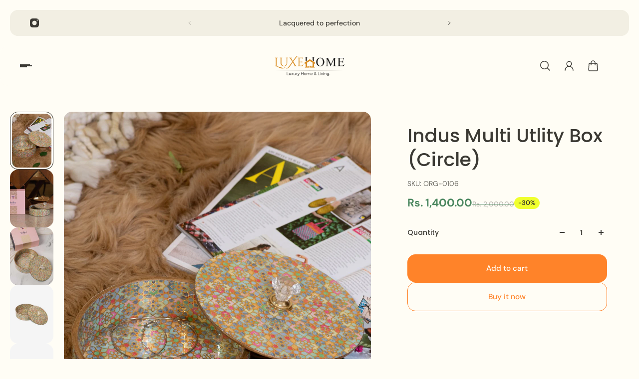

--- FILE ---
content_type: text/html; charset=utf-8
request_url: https://www.luxehome.in/products/indus-multi-utlity-box-org-0106
body_size: 50394
content:
<!doctype html>
<html lang='en'>
  <head>
    <meta charset='utf-8'>
    <meta http-equiv='X-UA-Compatible' content='IE=edge'>
    <meta name='viewport' content='width=device-width,initial-scale=1'>
    <meta name='theme-color' content='primary'><meta name='description' content='Buy Latest Designer Indus Multi Utlity Box Online at Luxehome. Unique Collection, Huge Discounts, COD.'><link rel='icon' type='image/png' href='//www.luxehome.in/cdn/shop/files/Luxehome_Logo_Favicon.jpg?crop=center&height=32&v=1732166388&width=32'><meta property='og:site_name' content='Luxehome'>
<meta property='og:url' content='https://www.luxehome.in/products/indus-multi-utlity-box-org-0106'>
<meta property='og:title' content='Buy Indus Multi Utlity Box Online | Luxehome'>
<meta property='og:type' content='product'>
<meta property='og:description' content='Buy Latest Designer Indus Multi Utlity Box Online at Luxehome. Unique Collection, Huge Discounts, COD.'><meta
    property='og:image'
    content='http://www.luxehome.in/cdn/shop/products/ORG-0106A_0ca55014-6a74-46b1-a2ab-e19da45bd249.jpg?crop=center&height=1440&v=1756816439&width=1080'
  >
  <meta
    property='og:image:secure_url'
    content='https://www.luxehome.in/cdn/shop/products/ORG-0106A_0ca55014-6a74-46b1-a2ab-e19da45bd249.jpg?crop=center&height=1440&v=1756816439&width=1080'
  >
  <meta property='og:image:width' content='1080'>
  <meta property='og:image:height' content='1440'><meta property='og:price:amount' content='1,400.00'>
  <meta property='og:price:currency' content='INR'><meta name='twitter:card' content='summary_large_image'>
<meta name='twitter:title' content='Buy Indus Multi Utlity Box Online | Luxehome'>
<meta name='twitter:description' content='Buy Latest Designer Indus Multi Utlity Box Online at Luxehome. Unique Collection, Huge Discounts, COD.'>

    <link rel='canonical' href='https://www.luxehome.in/products/indus-multi-utlity-box-org-0106'>
    <link rel='preconnect' href='https://cdn.shopify.com' crossorigin>
    <link rel='preconnect' href='https://fonts.shopifycdn.com' crossorigin>

    <title>
      Buy Indus Multi Utlity Box Online | Luxehome</title>

    <style data-shopify>:root{/* product card */--gsc-product-card-title-font-family:Poppins, sans-serif;--gsc-product-card-title-font-style:normal;--gsc-product-card-title-font-weight:500;--gsc-product-card-title-transform:normal;--gsc-product-card-title-letter-spacing:0px;--gsc-product-card-title-font-size:calc(1.4rem * 1.1);--gsc-product-card-title-line-height:calc(22 / 14);--gsc-product-card-price-font-size:var(--gsc-product-card-price-font-size-xs);--gsc-product-card-price-line-height:var(--gsc-product-card-price-line-height-xs);--gsc-product-card-price-font-weight:700;--gsc-product-sale-badge-background:rgba(240, 255, 46, 1.0);--gsc-product-sale-badge-color:rgba(45, 45, 45, 1.0);--gsc-product-sold-out-badge-background:255, 253, 245;--gsc-product-sold-out-badge-color:20, 20, 22;--gsc-product-custom-badge-1-background:rgba(255, 253, 245, 1.0);--gsc-product-custom-badge-1-color:rgba(59, 57, 51, 1.0);--gsc-product-custom-badge-2-background:rgba(93, 84, 163, 1.0);--gsc-product-custom-badge-2-color:rgba(255, 255, 255, 1.0);--gsc-product-custom-badge-3-background:rgba(163, 103, 84, 1.0);--gsc-product-custom-badge-3-color:rgba(255, 255, 255, 1.0);--gsc-rating-stars-color:#f49a13;/* product and product card badges */--gsc-product-highlight-price-color:rgba(75, 135, 95, 1.0);--gsc-product-sale-amount-badge-background:rgba(240, 255, 46, 1.0);--gsc-product-sale-amount-badge-color:rgba(45, 45, 45, 1.0);/* cart icon in header */--gsc-header-cart-icon-background-color:#f0ff2e;--gsc-header-cart-icon-text-color:#3b3933;/* shipping bar */--gsc-free-shipping-bar-bg:59, 57, 51;--gsc-free-shipping-bar-gradient:linear-gradient(90deg, rgba(255, 167, 35, 1), rgba(165, 255, 51, 1) 100%);--gsc-free-shipping-bar-color:59, 57, 51;/* headings */--gsc-headings-font-family:Poppins, sans-serif;--gsc-headings-font-style:normal;--gsc-headings-font-weight:500;--gsc-headings-text-transform:normal;--gsc-headings-letter-spacing:0px;--gsc-headings-word-spacing:0rem;--gsc-headings-font-scale:1.0;/* body text */--gsc-body-font-family:"DM Sans", sans-serif;--gsc-body-font-style:normal;--gsc-body-font-weight:400;--gsc-body-font-scale:1.0;--gsc-body-font-opacity:75%;/* button */--gsc-button-font-family:"DM Sans", sans-serif;--gsc-button-font-style:normal;--gsc-button-font-weight:500;--gsc-button-letter-spacing:0px;--gsc-button-font-size:calc(1.4rem * 1.1);--gsc-button-line-height:calc(22 / 14);--gsc-button-text-transform:normal;/* menu */--gsc-menu-font-family:Poppins, sans-serif;--gsc-menu-font-style:normal;--gsc-menu-font-weight:500;--gsc-menu-font-letter-spacing:0px;--gsc-menu-font-size:calc(var(--gsc-fz-11) * 1.0);--gsc-drawer-menu-font-size:calc(var(--gsc-fz-11) * 1.0);--gsc-drawer-menu-font-letter-spacing:0px;--gsc-menu-line-height:calc(24 / 16);--gsc-menu-text-transform:normal;/* icons */--gsc-blockquote-icon:url(//www.luxehome.in/cdn/shop/t/23/assets/blockquote-icon_small.png?v=135287403125014426651730792128);/* container */--gsc-page-width:2560px;--gsc-aside-padding-size:20px;--gsc-modals-and-header-paddings:min(20px, 20px);/* drawers and modals */--gsc-drawer-transition-duration:0.5s;--gsc-drawer-transition-timing:cubic-bezier(0.24, 0.25, 0, 1);--gsc-drawer-modal-shadow:none;--gsc-default-card-image-ratio:var(--gsc-large-portrait-image-ratio);--gsc-default-shape-fill-mode:cover;}body{--gsc-overlay-color:20, 20, 22;--gsc-overlay-opacity:20%;--gsc-overlay-blur:0.0px;}.color-default{--gsc-text-color:59, 57, 51;--gsc-background-color:255, 253, 245;--gsc-foreground-color:242, 239, 227;--gsc-border-color:239, 235, 221;--gsc-button-background-color:255, 131, 41;--gsc-button-text-color:255, 253, 245;--gsc-outline-button-background-color:255, 131, 41;--gsc-outline-button-text-color:255, 131, 41;--gsc-image-opacity-color:59, 57, 51;}body,.color-primary{--gsc-text-color:59, 57, 51;--gsc-background-color:255, 253, 245;--gsc-foreground-color:242, 239, 227;--gsc-border-color:239, 235, 221;--gsc-button-background-color:255, 131, 41;--gsc-button-text-color:255, 253, 245;--gsc-outline-button-background-color:255, 131, 41;--gsc-outline-button-text-color:255, 131, 41;--gsc-image-opacity-color:59, 57, 51;}.color-secondary{--gsc-text-color:59, 57, 51;--gsc-background-color:242, 239, 227;--gsc-foreground-color:236, 232, 218;--gsc-border-color:230, 225, 209;--gsc-button-background-color:255, 191, 26;--gsc-button-text-color:255, 255, 255;--gsc-outline-button-background-color:255, 191, 26;--gsc-outline-button-text-color:255, 191, 26;--gsc-image-opacity-color:59, 57, 51;}.color-custom-1{--gsc-text-color:255, 253, 245;--gsc-background-color:34, 34, 34;--gsc-foreground-color:45, 45, 45;--gsc-border-color:73, 73, 73;--gsc-button-background-color:240, 255, 46;--gsc-button-text-color:34, 34, 34;--gsc-outline-button-background-color:240, 255, 46;--gsc-outline-button-text-color:240, 255, 46;--gsc-image-opacity-color:34, 34, 34;}.color-custom-2{--gsc-text-color:59, 57, 51;--gsc-background-color:249, 255, 46;--gsc-foreground-color:255, 231, 19;--gsc-border-color:255, 239, 95;--gsc-button-background-color:135, 41, 255;--gsc-button-text-color:249, 255, 46;--gsc-outline-button-background-color:135, 41, 255;--gsc-outline-button-text-color:135, 41, 255;--gsc-image-opacity-color:249, 255, 46;}.color-custom-3{--gsc-text-color:243, 252, 129;--gsc-background-color:61, 70, 48;--gsc-foreground-color:37, 40, 43;--gsc-border-color:55, 62, 45;--gsc-button-background-color:255, 191, 26;--gsc-button-text-color:61, 70, 48;--gsc-outline-button-background-color:255, 191, 26;--gsc-outline-button-text-color:255, 191, 26;--gsc-image-opacity-color:44, 69, 52;}.color-white{--gsc-text-color:243, 252, 129;--gsc-background-color:37, 50, 48;--gsc-foreground-color:50, 63, 61;--gsc-border-color:57, 73, 70;--gsc-button-background-color:225, 255, 62;--gsc-button-text-color:37, 50, 48;--gsc-outline-button-background-color:225, 255, 62;--gsc-outline-button-text-color:225, 255, 62;--gsc-image-opacity-color:22, 25, 25;}.color-black{--gsc-text-color:54, 52, 46;--gsc-background-color:247, 209, 73;--gsc-foreground-color:254, 250, 232;--gsc-border-color:255, 229, 136;--gsc-button-background-color:255, 131, 41;--gsc-button-text-color:255, 255, 255;--gsc-outline-button-background-color:255, 131, 41;--gsc-outline-button-text-color:255, 131, 41;--gsc-image-opacity-color:255, 206, 30;}.color-custom-5{--gsc-text-color:255, 251, 193;--gsc-background-color:176, 65, 38;--gsc-foreground-color:255, 105, 58;--gsc-border-color:218, 90, 50;--gsc-button-background-color:238, 255, 49;--gsc-button-text-color:126, 46, 27;--gsc-outline-button-background-color:238, 255, 49;--gsc-outline-button-text-color:238, 255, 49;--gsc-image-opacity-color:65, 31, 22;}</style> 
    <link href="//www.luxehome.in/cdn/shop/t/23/assets/bundle.js?v=119710542418529945461733934910" as="script" rel="preload">
    <link href="//www.luxehome.in/cdn/shop/t/23/assets/bundle.css?v=51327106304329111571733934908" rel="stylesheet" type="text/css" media="all" />
    <link rel='preload' as='font' href='//www.luxehome.in/cdn/fonts/dm_sans/dmsans_n4.ec80bd4dd7e1a334c969c265873491ae56018d72.woff2' type='font/woff2' crossorigin><style data-shopify>
    @font-face {
  font-family: "DM Sans";
  font-weight: 400;
  font-style: normal;
  font-display: swap;
  src: url("//www.luxehome.in/cdn/fonts/dm_sans/dmsans_n4.ec80bd4dd7e1a334c969c265873491ae56018d72.woff2") format("woff2"),
       url("//www.luxehome.in/cdn/fonts/dm_sans/dmsans_n4.87bdd914d8a61247b911147ae68e754d695c58a6.woff") format("woff");
}


    @font-face {
  font-family: "DM Sans";
  font-weight: 300;
  font-style: normal;
  font-display: swap;
  src: url("//www.luxehome.in/cdn/fonts/dm_sans/dmsans_n3.d218434bb518134511e5205d90c23cfb8a1b261b.woff2") format("woff2"),
       url("//www.luxehome.in/cdn/fonts/dm_sans/dmsans_n3.0c324a11de656e0e3f656188ad5de9ff34f70c04.woff") format("woff");
}

    @font-face {
  font-family: "DM Sans";
  font-weight: 400;
  font-style: normal;
  font-display: swap;
  src: url("//www.luxehome.in/cdn/fonts/dm_sans/dmsans_n4.ec80bd4dd7e1a334c969c265873491ae56018d72.woff2") format("woff2"),
       url("//www.luxehome.in/cdn/fonts/dm_sans/dmsans_n4.87bdd914d8a61247b911147ae68e754d695c58a6.woff") format("woff");
}

    @font-face {
  font-family: "DM Sans";
  font-weight: 500;
  font-style: normal;
  font-display: swap;
  src: url("//www.luxehome.in/cdn/fonts/dm_sans/dmsans_n5.8a0f1984c77eb7186ceb87c4da2173ff65eb012e.woff2") format("woff2"),
       url("//www.luxehome.in/cdn/fonts/dm_sans/dmsans_n5.9ad2e755a89e15b3d6c53259daad5fc9609888e6.woff") format("woff");
}

    @font-face {
  font-family: "DM Sans";
  font-weight: 600;
  font-style: normal;
  font-display: swap;
  src: url("//www.luxehome.in/cdn/fonts/dm_sans/dmsans_n6.70a2453ea926d613c6a2f89af05180d14b3a7c96.woff2") format("woff2"),
       url("//www.luxehome.in/cdn/fonts/dm_sans/dmsans_n6.355605667bef215872257574b57fc097044f7e20.woff") format("woff");
}

    @font-face {
  font-family: "DM Sans";
  font-weight: 700;
  font-style: normal;
  font-display: swap;
  src: url("//www.luxehome.in/cdn/fonts/dm_sans/dmsans_n7.97e21d81502002291ea1de8aefb79170c6946ce5.woff2") format("woff2"),
       url("//www.luxehome.in/cdn/fonts/dm_sans/dmsans_n7.af5c214f5116410ca1d53a2090665620e78e2e1b.woff") format("woff");
}


    @font-face {
  font-family: "DM Sans";
  font-weight: 300;
  font-style: italic;
  font-display: swap;
  src: url("//www.luxehome.in/cdn/fonts/dm_sans/dmsans_i3.cf32206a8995abc7c8c1c761d4057a4728acd370.woff2") format("woff2"),
       url("//www.luxehome.in/cdn/fonts/dm_sans/dmsans_i3.b485aa24a097d5067a26fc4100ad5d538e05ee39.woff") format("woff");
}

    @font-face {
  font-family: "DM Sans";
  font-weight: 400;
  font-style: italic;
  font-display: swap;
  src: url("//www.luxehome.in/cdn/fonts/dm_sans/dmsans_i4.b8fe05e69ee95d5a53155c346957d8cbf5081c1a.woff2") format("woff2"),
       url("//www.luxehome.in/cdn/fonts/dm_sans/dmsans_i4.403fe28ee2ea63e142575c0aa47684d65f8c23a0.woff") format("woff");
}

    @font-face {
  font-family: "DM Sans";
  font-weight: 500;
  font-style: italic;
  font-display: swap;
  src: url("//www.luxehome.in/cdn/fonts/dm_sans/dmsans_i5.8654104650c013677e3def7db9b31bfbaa34e59a.woff2") format("woff2"),
       url("//www.luxehome.in/cdn/fonts/dm_sans/dmsans_i5.a0dc844d8a75a4232f255fc600ad5a295572bed9.woff") format("woff");
}

    @font-face {
  font-family: "DM Sans";
  font-weight: 600;
  font-style: italic;
  font-display: swap;
  src: url("//www.luxehome.in/cdn/fonts/dm_sans/dmsans_i6.b7d5b35c5f29523529e1bf4a3d0de71a44a277b6.woff2") format("woff2"),
       url("//www.luxehome.in/cdn/fonts/dm_sans/dmsans_i6.9b760cc5bdd17b4de2c70249ba49bd707f27a31b.woff") format("woff");
}

    @font-face {
  font-family: "DM Sans";
  font-weight: 700;
  font-style: italic;
  font-display: swap;
  src: url("//www.luxehome.in/cdn/fonts/dm_sans/dmsans_i7.52b57f7d7342eb7255084623d98ab83fd96e7f9b.woff2") format("woff2"),
       url("//www.luxehome.in/cdn/fonts/dm_sans/dmsans_i7.d5e14ef18a1d4a8ce78a4187580b4eb1759c2eda.woff") format("woff");
}

  </style>


<link rel='preload' as='font' href='//www.luxehome.in/cdn/fonts/poppins/poppins_n5.ad5b4b72b59a00358afc706450c864c3c8323842.woff2' type='font/woff2' crossorigin><style data-shopify>
    @font-face {
  font-family: Poppins;
  font-weight: 500;
  font-style: normal;
  font-display: swap;
  src: url("//www.luxehome.in/cdn/fonts/poppins/poppins_n5.ad5b4b72b59a00358afc706450c864c3c8323842.woff2") format("woff2"),
       url("//www.luxehome.in/cdn/fonts/poppins/poppins_n5.33757fdf985af2d24b32fcd84c9a09224d4b2c39.woff") format("woff");
}


    @font-face {
  font-family: Poppins;
  font-weight: 300;
  font-style: normal;
  font-display: swap;
  src: url("//www.luxehome.in/cdn/fonts/poppins/poppins_n3.05f58335c3209cce17da4f1f1ab324ebe2982441.woff2") format("woff2"),
       url("//www.luxehome.in/cdn/fonts/poppins/poppins_n3.6971368e1f131d2c8ff8e3a44a36b577fdda3ff5.woff") format("woff");
}

    @font-face {
  font-family: Poppins;
  font-weight: 400;
  font-style: normal;
  font-display: swap;
  src: url("//www.luxehome.in/cdn/fonts/poppins/poppins_n4.0ba78fa5af9b0e1a374041b3ceaadf0a43b41362.woff2") format("woff2"),
       url("//www.luxehome.in/cdn/fonts/poppins/poppins_n4.214741a72ff2596839fc9760ee7a770386cf16ca.woff") format("woff");
}

    @font-face {
  font-family: Poppins;
  font-weight: 500;
  font-style: normal;
  font-display: swap;
  src: url("//www.luxehome.in/cdn/fonts/poppins/poppins_n5.ad5b4b72b59a00358afc706450c864c3c8323842.woff2") format("woff2"),
       url("//www.luxehome.in/cdn/fonts/poppins/poppins_n5.33757fdf985af2d24b32fcd84c9a09224d4b2c39.woff") format("woff");
}

    @font-face {
  font-family: Poppins;
  font-weight: 600;
  font-style: normal;
  font-display: swap;
  src: url("//www.luxehome.in/cdn/fonts/poppins/poppins_n6.aa29d4918bc243723d56b59572e18228ed0786f6.woff2") format("woff2"),
       url("//www.luxehome.in/cdn/fonts/poppins/poppins_n6.5f815d845fe073750885d5b7e619ee00e8111208.woff") format("woff");
}

    @font-face {
  font-family: Poppins;
  font-weight: 700;
  font-style: normal;
  font-display: swap;
  src: url("//www.luxehome.in/cdn/fonts/poppins/poppins_n7.56758dcf284489feb014a026f3727f2f20a54626.woff2") format("woff2"),
       url("//www.luxehome.in/cdn/fonts/poppins/poppins_n7.f34f55d9b3d3205d2cd6f64955ff4b36f0cfd8da.woff") format("woff");
}


    @font-face {
  font-family: Poppins;
  font-weight: 300;
  font-style: italic;
  font-display: swap;
  src: url("//www.luxehome.in/cdn/fonts/poppins/poppins_i3.8536b4423050219f608e17f134fe9ea3b01ed890.woff2") format("woff2"),
       url("//www.luxehome.in/cdn/fonts/poppins/poppins_i3.0f4433ada196bcabf726ed78f8e37e0995762f7f.woff") format("woff");
}

    @font-face {
  font-family: Poppins;
  font-weight: 400;
  font-style: italic;
  font-display: swap;
  src: url("//www.luxehome.in/cdn/fonts/poppins/poppins_i4.846ad1e22474f856bd6b81ba4585a60799a9f5d2.woff2") format("woff2"),
       url("//www.luxehome.in/cdn/fonts/poppins/poppins_i4.56b43284e8b52fc64c1fd271f289a39e8477e9ec.woff") format("woff");
}

    @font-face {
  font-family: Poppins;
  font-weight: 500;
  font-style: italic;
  font-display: swap;
  src: url("//www.luxehome.in/cdn/fonts/poppins/poppins_i5.6acfce842c096080e34792078ef3cb7c3aad24d4.woff2") format("woff2"),
       url("//www.luxehome.in/cdn/fonts/poppins/poppins_i5.a49113e4fe0ad7fd7716bd237f1602cbec299b3c.woff") format("woff");
}

    @font-face {
  font-family: Poppins;
  font-weight: 600;
  font-style: italic;
  font-display: swap;
  src: url("//www.luxehome.in/cdn/fonts/poppins/poppins_i6.bb8044d6203f492888d626dafda3c2999253e8e9.woff2") format("woff2"),
       url("//www.luxehome.in/cdn/fonts/poppins/poppins_i6.e233dec1a61b1e7dead9f920159eda42280a02c3.woff") format("woff");
}

    @font-face {
  font-family: Poppins;
  font-weight: 700;
  font-style: italic;
  font-display: swap;
  src: url("//www.luxehome.in/cdn/fonts/poppins/poppins_i7.42fd71da11e9d101e1e6c7932199f925f9eea42d.woff2") format("woff2"),
       url("//www.luxehome.in/cdn/fonts/poppins/poppins_i7.ec8499dbd7616004e21155106d13837fff4cf556.woff") format("woff");
}

  </style>









    <script>window.performance && window.performance.mark && window.performance.mark('shopify.content_for_header.start');</script><meta name="google-site-verification" content="INmLZkiAJSxLJECMK8wWRwtvrmcJWd16dRSqnVU8Dls">
<meta id="shopify-digital-wallet" name="shopify-digital-wallet" content="/61729898730/digital_wallets/dialog">
<meta id="in-context-paypal-metadata" data-shop-id="61729898730" data-venmo-supported="false" data-environment="production" data-locale="en_US" data-paypal-v4="true" data-currency="INR">
<link rel="alternate" type="application/json+oembed" href="https://www.luxehome.in/products/indus-multi-utlity-box-org-0106.oembed">
<script async="async" src="/checkouts/internal/preloads.js?locale=en-IN"></script>
<script id="shopify-features" type="application/json">{"accessToken":"7fd3e298239cfc420ba802ad839cf9cf","betas":["rich-media-storefront-analytics"],"domain":"www.luxehome.in","predictiveSearch":true,"shopId":61729898730,"locale":"en"}</script>
<script>var Shopify = Shopify || {};
Shopify.shop = "luxehomeind.myshopify.com";
Shopify.locale = "en";
Shopify.currency = {"active":"INR","rate":"1.0"};
Shopify.country = "IN";
Shopify.theme = {"name":"Aurora","id":139983978730,"schema_name":"Aurora","schema_version":"3.4.2","theme_store_id":1770,"role":"main"};
Shopify.theme.handle = "null";
Shopify.theme.style = {"id":null,"handle":null};
Shopify.cdnHost = "www.luxehome.in/cdn";
Shopify.routes = Shopify.routes || {};
Shopify.routes.root = "/";</script>
<script type="module">!function(o){(o.Shopify=o.Shopify||{}).modules=!0}(window);</script>
<script>!function(o){function n(){var o=[];function n(){o.push(Array.prototype.slice.apply(arguments))}return n.q=o,n}var t=o.Shopify=o.Shopify||{};t.loadFeatures=n(),t.autoloadFeatures=n()}(window);</script>
<script id="shop-js-analytics" type="application/json">{"pageType":"product"}</script>
<script defer="defer" async type="module" src="//www.luxehome.in/cdn/shopifycloud/shop-js/modules/v2/client.init-shop-cart-sync_BdyHc3Nr.en.esm.js"></script>
<script defer="defer" async type="module" src="//www.luxehome.in/cdn/shopifycloud/shop-js/modules/v2/chunk.common_Daul8nwZ.esm.js"></script>
<script type="module">
  await import("//www.luxehome.in/cdn/shopifycloud/shop-js/modules/v2/client.init-shop-cart-sync_BdyHc3Nr.en.esm.js");
await import("//www.luxehome.in/cdn/shopifycloud/shop-js/modules/v2/chunk.common_Daul8nwZ.esm.js");

  window.Shopify.SignInWithShop?.initShopCartSync?.({"fedCMEnabled":true,"windoidEnabled":true});

</script>
<script>(function() {
  var isLoaded = false;
  function asyncLoad() {
    if (isLoaded) return;
    isLoaded = true;
    var urls = ["https:\/\/sr-cdn.shiprocket.in\/sr-promise\/static\/uc.js?channel_id=4\u0026sr_company_id=3032779\u0026shop=luxehomeind.myshopify.com"];
    for (var i = 0; i < urls.length; i++) {
      var s = document.createElement('script');
      s.type = 'text/javascript';
      s.async = true;
      s.src = urls[i];
      var x = document.getElementsByTagName('script')[0];
      x.parentNode.insertBefore(s, x);
    }
  };
  if(window.attachEvent) {
    window.attachEvent('onload', asyncLoad);
  } else {
    window.addEventListener('load', asyncLoad, false);
  }
})();</script>
<script id="__st">var __st={"a":61729898730,"offset":19800,"reqid":"66345e92-6678-44f5-9aab-e7250a0521d5-1768939846","pageurl":"www.luxehome.in\/products\/indus-multi-utlity-box-org-0106","u":"c83b0d812308","p":"product","rtyp":"product","rid":7516245524714};</script>
<script>window.ShopifyPaypalV4VisibilityTracking = true;</script>
<script id="captcha-bootstrap">!function(){'use strict';const t='contact',e='account',n='new_comment',o=[[t,t],['blogs',n],['comments',n],[t,'customer']],c=[[e,'customer_login'],[e,'guest_login'],[e,'recover_customer_password'],[e,'create_customer']],r=t=>t.map((([t,e])=>`form[action*='/${t}']:not([data-nocaptcha='true']) input[name='form_type'][value='${e}']`)).join(','),a=t=>()=>t?[...document.querySelectorAll(t)].map((t=>t.form)):[];function s(){const t=[...o],e=r(t);return a(e)}const i='password',u='form_key',d=['recaptcha-v3-token','g-recaptcha-response','h-captcha-response',i],f=()=>{try{return window.sessionStorage}catch{return}},m='__shopify_v',_=t=>t.elements[u];function p(t,e,n=!1){try{const o=window.sessionStorage,c=JSON.parse(o.getItem(e)),{data:r}=function(t){const{data:e,action:n}=t;return t[m]||n?{data:e,action:n}:{data:t,action:n}}(c);for(const[e,n]of Object.entries(r))t.elements[e]&&(t.elements[e].value=n);n&&o.removeItem(e)}catch(o){console.error('form repopulation failed',{error:o})}}const l='form_type',E='cptcha';function T(t){t.dataset[E]=!0}const w=window,h=w.document,L='Shopify',v='ce_forms',y='captcha';let A=!1;((t,e)=>{const n=(g='f06e6c50-85a8-45c8-87d0-21a2b65856fe',I='https://cdn.shopify.com/shopifycloud/storefront-forms-hcaptcha/ce_storefront_forms_captcha_hcaptcha.v1.5.2.iife.js',D={infoText:'Protected by hCaptcha',privacyText:'Privacy',termsText:'Terms'},(t,e,n)=>{const o=w[L][v],c=o.bindForm;if(c)return c(t,g,e,D).then(n);var r;o.q.push([[t,g,e,D],n]),r=I,A||(h.body.append(Object.assign(h.createElement('script'),{id:'captcha-provider',async:!0,src:r})),A=!0)});var g,I,D;w[L]=w[L]||{},w[L][v]=w[L][v]||{},w[L][v].q=[],w[L][y]=w[L][y]||{},w[L][y].protect=function(t,e){n(t,void 0,e),T(t)},Object.freeze(w[L][y]),function(t,e,n,w,h,L){const[v,y,A,g]=function(t,e,n){const i=e?o:[],u=t?c:[],d=[...i,...u],f=r(d),m=r(i),_=r(d.filter((([t,e])=>n.includes(e))));return[a(f),a(m),a(_),s()]}(w,h,L),I=t=>{const e=t.target;return e instanceof HTMLFormElement?e:e&&e.form},D=t=>v().includes(t);t.addEventListener('submit',(t=>{const e=I(t);if(!e)return;const n=D(e)&&!e.dataset.hcaptchaBound&&!e.dataset.recaptchaBound,o=_(e),c=g().includes(e)&&(!o||!o.value);(n||c)&&t.preventDefault(),c&&!n&&(function(t){try{if(!f())return;!function(t){const e=f();if(!e)return;const n=_(t);if(!n)return;const o=n.value;o&&e.removeItem(o)}(t);const e=Array.from(Array(32),(()=>Math.random().toString(36)[2])).join('');!function(t,e){_(t)||t.append(Object.assign(document.createElement('input'),{type:'hidden',name:u})),t.elements[u].value=e}(t,e),function(t,e){const n=f();if(!n)return;const o=[...t.querySelectorAll(`input[type='${i}']`)].map((({name:t})=>t)),c=[...d,...o],r={};for(const[a,s]of new FormData(t).entries())c.includes(a)||(r[a]=s);n.setItem(e,JSON.stringify({[m]:1,action:t.action,data:r}))}(t,e)}catch(e){console.error('failed to persist form',e)}}(e),e.submit())}));const S=(t,e)=>{t&&!t.dataset[E]&&(n(t,e.some((e=>e===t))),T(t))};for(const o of['focusin','change'])t.addEventListener(o,(t=>{const e=I(t);D(e)&&S(e,y())}));const B=e.get('form_key'),M=e.get(l),P=B&&M;t.addEventListener('DOMContentLoaded',(()=>{const t=y();if(P)for(const e of t)e.elements[l].value===M&&p(e,B);[...new Set([...A(),...v().filter((t=>'true'===t.dataset.shopifyCaptcha))])].forEach((e=>S(e,t)))}))}(h,new URLSearchParams(w.location.search),n,t,e,['guest_login'])})(!0,!0)}();</script>
<script integrity="sha256-4kQ18oKyAcykRKYeNunJcIwy7WH5gtpwJnB7kiuLZ1E=" data-source-attribution="shopify.loadfeatures" defer="defer" src="//www.luxehome.in/cdn/shopifycloud/storefront/assets/storefront/load_feature-a0a9edcb.js" crossorigin="anonymous"></script>
<script data-source-attribution="shopify.dynamic_checkout.dynamic.init">var Shopify=Shopify||{};Shopify.PaymentButton=Shopify.PaymentButton||{isStorefrontPortableWallets:!0,init:function(){window.Shopify.PaymentButton.init=function(){};var t=document.createElement("script");t.src="https://www.luxehome.in/cdn/shopifycloud/portable-wallets/latest/portable-wallets.en.js",t.type="module",document.head.appendChild(t)}};
</script>
<script data-source-attribution="shopify.dynamic_checkout.buyer_consent">
  function portableWalletsHideBuyerConsent(e){var t=document.getElementById("shopify-buyer-consent"),n=document.getElementById("shopify-subscription-policy-button");t&&n&&(t.classList.add("hidden"),t.setAttribute("aria-hidden","true"),n.removeEventListener("click",e))}function portableWalletsShowBuyerConsent(e){var t=document.getElementById("shopify-buyer-consent"),n=document.getElementById("shopify-subscription-policy-button");t&&n&&(t.classList.remove("hidden"),t.removeAttribute("aria-hidden"),n.addEventListener("click",e))}window.Shopify?.PaymentButton&&(window.Shopify.PaymentButton.hideBuyerConsent=portableWalletsHideBuyerConsent,window.Shopify.PaymentButton.showBuyerConsent=portableWalletsShowBuyerConsent);
</script>
<script>
  function portableWalletsCleanup(e){e&&e.src&&console.error("Failed to load portable wallets script "+e.src);var t=document.querySelectorAll("shopify-accelerated-checkout .shopify-payment-button__skeleton, shopify-accelerated-checkout-cart .wallet-cart-button__skeleton"),e=document.getElementById("shopify-buyer-consent");for(let e=0;e<t.length;e++)t[e].remove();e&&e.remove()}function portableWalletsNotLoadedAsModule(e){e instanceof ErrorEvent&&"string"==typeof e.message&&e.message.includes("import.meta")&&"string"==typeof e.filename&&e.filename.includes("portable-wallets")&&(window.removeEventListener("error",portableWalletsNotLoadedAsModule),window.Shopify.PaymentButton.failedToLoad=e,"loading"===document.readyState?document.addEventListener("DOMContentLoaded",window.Shopify.PaymentButton.init):window.Shopify.PaymentButton.init())}window.addEventListener("error",portableWalletsNotLoadedAsModule);
</script>

<script type="module" src="https://www.luxehome.in/cdn/shopifycloud/portable-wallets/latest/portable-wallets.en.js" onError="portableWalletsCleanup(this)" crossorigin="anonymous"></script>
<script nomodule>
  document.addEventListener("DOMContentLoaded", portableWalletsCleanup);
</script>

<link id="shopify-accelerated-checkout-styles" rel="stylesheet" media="screen" href="https://www.luxehome.in/cdn/shopifycloud/portable-wallets/latest/accelerated-checkout-backwards-compat.css" crossorigin="anonymous">
<style id="shopify-accelerated-checkout-cart">
        #shopify-buyer-consent {
  margin-top: 1em;
  display: inline-block;
  width: 100%;
}

#shopify-buyer-consent.hidden {
  display: none;
}

#shopify-subscription-policy-button {
  background: none;
  border: none;
  padding: 0;
  text-decoration: underline;
  font-size: inherit;
  cursor: pointer;
}

#shopify-subscription-policy-button::before {
  box-shadow: none;
}

      </style>

<script>window.performance && window.performance.mark && window.performance.mark('shopify.content_for_header.end');</script>
  <!-- BEGIN app block: shopify://apps/judge-me-reviews/blocks/judgeme_core/61ccd3b1-a9f2-4160-9fe9-4fec8413e5d8 --><!-- Start of Judge.me Core -->






<link rel="dns-prefetch" href="https://cdnwidget.judge.me">
<link rel="dns-prefetch" href="https://cdn.judge.me">
<link rel="dns-prefetch" href="https://cdn1.judge.me">
<link rel="dns-prefetch" href="https://api.judge.me">

<script data-cfasync='false' class='jdgm-settings-script'>window.jdgmSettings={"pagination":5,"disable_web_reviews":false,"badge_no_review_text":"No reviews","badge_n_reviews_text":"{{ n }} review/reviews","hide_badge_preview_if_no_reviews":true,"badge_hide_text":false,"enforce_center_preview_badge":false,"widget_title":"Customer Reviews","widget_open_form_text":"Write a review","widget_close_form_text":"Cancel review","widget_refresh_page_text":"Refresh page","widget_summary_text":"Based on {{ number_of_reviews }} review/reviews","widget_no_review_text":"Be the first to write a review","widget_name_field_text":"Display name","widget_verified_name_field_text":"Verified Name (public)","widget_name_placeholder_text":"Display name","widget_required_field_error_text":"This field is required.","widget_email_field_text":"Email address","widget_verified_email_field_text":"Verified Email (private, can not be edited)","widget_email_placeholder_text":"Your email address","widget_email_field_error_text":"Please enter a valid email address.","widget_rating_field_text":"Rating","widget_review_title_field_text":"Review Title","widget_review_title_placeholder_text":"Give your review a title","widget_review_body_field_text":"Review content","widget_review_body_placeholder_text":"Start writing here...","widget_pictures_field_text":"Picture/Video (optional)","widget_submit_review_text":"Submit Review","widget_submit_verified_review_text":"Submit Verified Review","widget_submit_success_msg_with_auto_publish":"Thank you! Please refresh the page in a few moments to see your review. You can remove or edit your review by logging into \u003ca href='https://judge.me/login' target='_blank' rel='nofollow noopener'\u003eJudge.me\u003c/a\u003e","widget_submit_success_msg_no_auto_publish":"Thank you! Your review will be published as soon as it is approved by the shop admin. You can remove or edit your review by logging into \u003ca href='https://judge.me/login' target='_blank' rel='nofollow noopener'\u003eJudge.me\u003c/a\u003e","widget_show_default_reviews_out_of_total_text":"Showing {{ n_reviews_shown }} out of {{ n_reviews }} reviews.","widget_show_all_link_text":"Show all","widget_show_less_link_text":"Show less","widget_author_said_text":"{{ reviewer_name }} said:","widget_days_text":"{{ n }} days ago","widget_weeks_text":"{{ n }} week/weeks ago","widget_months_text":"{{ n }} month/months ago","widget_years_text":"{{ n }} year/years ago","widget_yesterday_text":"Yesterday","widget_today_text":"Today","widget_replied_text":"\u003e\u003e {{ shop_name }} replied:","widget_read_more_text":"Read more","widget_reviewer_name_as_initial":"","widget_rating_filter_color":"#fbcd0a","widget_rating_filter_see_all_text":"See all reviews","widget_sorting_most_recent_text":"Most Recent","widget_sorting_highest_rating_text":"Highest Rating","widget_sorting_lowest_rating_text":"Lowest Rating","widget_sorting_with_pictures_text":"Only Pictures","widget_sorting_most_helpful_text":"Most Helpful","widget_open_question_form_text":"Ask a question","widget_reviews_subtab_text":"Reviews","widget_questions_subtab_text":"Questions","widget_question_label_text":"Question","widget_answer_label_text":"Answer","widget_question_placeholder_text":"Write your question here","widget_submit_question_text":"Submit Question","widget_question_submit_success_text":"Thank you for your question! We will notify you once it gets answered.","verified_badge_text":"Verified","verified_badge_bg_color":"","verified_badge_text_color":"","verified_badge_placement":"left-of-reviewer-name","widget_review_max_height":"","widget_hide_border":false,"widget_social_share":false,"widget_thumb":false,"widget_review_location_show":false,"widget_location_format":"","all_reviews_include_out_of_store_products":true,"all_reviews_out_of_store_text":"(out of store)","all_reviews_pagination":100,"all_reviews_product_name_prefix_text":"about","enable_review_pictures":true,"enable_question_anwser":false,"widget_theme":"default","review_date_format":"mm/dd/yyyy","default_sort_method":"most-recent","widget_product_reviews_subtab_text":"Product Reviews","widget_shop_reviews_subtab_text":"Shop Reviews","widget_other_products_reviews_text":"Reviews for other products","widget_store_reviews_subtab_text":"Store reviews","widget_no_store_reviews_text":"This store hasn't received any reviews yet","widget_web_restriction_product_reviews_text":"This product hasn't received any reviews yet","widget_no_items_text":"No items found","widget_show_more_text":"Show more","widget_write_a_store_review_text":"Write a Store Review","widget_other_languages_heading":"Reviews in Other Languages","widget_translate_review_text":"Translate review to {{ language }}","widget_translating_review_text":"Translating...","widget_show_original_translation_text":"Show original ({{ language }})","widget_translate_review_failed_text":"Review couldn't be translated.","widget_translate_review_retry_text":"Retry","widget_translate_review_try_again_later_text":"Try again later","show_product_url_for_grouped_product":false,"widget_sorting_pictures_first_text":"Pictures First","show_pictures_on_all_rev_page_mobile":false,"show_pictures_on_all_rev_page_desktop":false,"floating_tab_hide_mobile_install_preference":false,"floating_tab_button_name":"★ Reviews","floating_tab_title":"Let customers speak for us","floating_tab_button_color":"","floating_tab_button_background_color":"","floating_tab_url":"","floating_tab_url_enabled":false,"floating_tab_tab_style":"text","all_reviews_text_badge_text":"Customers rate us {{ shop.metafields.judgeme.all_reviews_rating | round: 1 }}/5 based on {{ shop.metafields.judgeme.all_reviews_count }} reviews.","all_reviews_text_badge_text_branded_style":"{{ shop.metafields.judgeme.all_reviews_rating | round: 1 }} out of 5 stars based on {{ shop.metafields.judgeme.all_reviews_count }} reviews","is_all_reviews_text_badge_a_link":false,"show_stars_for_all_reviews_text_badge":false,"all_reviews_text_badge_url":"","all_reviews_text_style":"branded","all_reviews_text_color_style":"judgeme_brand_color","all_reviews_text_color":"#108474","all_reviews_text_show_jm_brand":true,"featured_carousel_show_header":true,"featured_carousel_title":"Let customers speak for us","testimonials_carousel_title":"Customers are saying","videos_carousel_title":"Real customer stories","cards_carousel_title":"Customers are saying","featured_carousel_count_text":"from {{ n }} reviews","featured_carousel_add_link_to_all_reviews_page":false,"featured_carousel_url":"","featured_carousel_show_images":true,"featured_carousel_autoslide_interval":5,"featured_carousel_arrows_on_the_sides":false,"featured_carousel_height":250,"featured_carousel_width":80,"featured_carousel_image_size":0,"featured_carousel_image_height":250,"featured_carousel_arrow_color":"#eeeeee","verified_count_badge_style":"branded","verified_count_badge_orientation":"horizontal","verified_count_badge_color_style":"judgeme_brand_color","verified_count_badge_color":"#108474","is_verified_count_badge_a_link":false,"verified_count_badge_url":"","verified_count_badge_show_jm_brand":true,"widget_rating_preset_default":5,"widget_first_sub_tab":"product-reviews","widget_show_histogram":true,"widget_histogram_use_custom_color":false,"widget_pagination_use_custom_color":false,"widget_star_use_custom_color":false,"widget_verified_badge_use_custom_color":false,"widget_write_review_use_custom_color":false,"picture_reminder_submit_button":"Upload Pictures","enable_review_videos":false,"mute_video_by_default":false,"widget_sorting_videos_first_text":"Videos First","widget_review_pending_text":"Pending","featured_carousel_items_for_large_screen":3,"social_share_options_order":"Facebook,Twitter","remove_microdata_snippet":true,"disable_json_ld":false,"enable_json_ld_products":false,"preview_badge_show_question_text":false,"preview_badge_no_question_text":"No questions","preview_badge_n_question_text":"{{ number_of_questions }} question/questions","qa_badge_show_icon":false,"qa_badge_position":"same-row","remove_judgeme_branding":false,"widget_add_search_bar":false,"widget_search_bar_placeholder":"Search","widget_sorting_verified_only_text":"Verified only","featured_carousel_theme":"card","featured_carousel_show_rating":true,"featured_carousel_show_title":true,"featured_carousel_show_body":true,"featured_carousel_show_date":false,"featured_carousel_show_reviewer":true,"featured_carousel_show_product":false,"featured_carousel_header_background_color":"#108474","featured_carousel_header_text_color":"#ffffff","featured_carousel_name_product_separator":"reviewed","featured_carousel_full_star_background":"#D88A01","featured_carousel_empty_star_background":"#dadada","featured_carousel_vertical_theme_background":"#f9fafb","featured_carousel_verified_badge_enable":true,"featured_carousel_verified_badge_color":"#D88A01","featured_carousel_border_style":"round","featured_carousel_review_line_length_limit":3,"featured_carousel_more_reviews_button_text":"Read more reviews","featured_carousel_view_product_button_text":"View product","all_reviews_page_load_reviews_on":"scroll","all_reviews_page_load_more_text":"Load More Reviews","disable_fb_tab_reviews":false,"enable_ajax_cdn_cache":false,"widget_advanced_speed_features":5,"widget_public_name_text":"displayed publicly like","default_reviewer_name":"John Smith","default_reviewer_name_has_non_latin":true,"widget_reviewer_anonymous":"Anonymous","medals_widget_title":"Judge.me Review Medals","medals_widget_background_color":"#f9fafb","medals_widget_position":"footer_all_pages","medals_widget_border_color":"#f9fafb","medals_widget_verified_text_position":"left","medals_widget_use_monochromatic_version":false,"medals_widget_elements_color":"#108474","show_reviewer_avatar":true,"widget_invalid_yt_video_url_error_text":"Not a YouTube video URL","widget_max_length_field_error_text":"Please enter no more than {0} characters.","widget_show_country_flag":false,"widget_show_collected_via_shop_app":true,"widget_verified_by_shop_badge_style":"light","widget_verified_by_shop_text":"Verified by Shop","widget_show_photo_gallery":false,"widget_load_with_code_splitting":true,"widget_ugc_install_preference":false,"widget_ugc_title":"Made by us, Shared by you","widget_ugc_subtitle":"Tag us to see your picture featured in our page","widget_ugc_arrows_color":"#ffffff","widget_ugc_primary_button_text":"Buy Now","widget_ugc_primary_button_background_color":"#108474","widget_ugc_primary_button_text_color":"#ffffff","widget_ugc_primary_button_border_width":"0","widget_ugc_primary_button_border_style":"none","widget_ugc_primary_button_border_color":"#108474","widget_ugc_primary_button_border_radius":"25","widget_ugc_secondary_button_text":"Load More","widget_ugc_secondary_button_background_color":"#ffffff","widget_ugc_secondary_button_text_color":"#108474","widget_ugc_secondary_button_border_width":"2","widget_ugc_secondary_button_border_style":"solid","widget_ugc_secondary_button_border_color":"#108474","widget_ugc_secondary_button_border_radius":"25","widget_ugc_reviews_button_text":"View Reviews","widget_ugc_reviews_button_background_color":"#ffffff","widget_ugc_reviews_button_text_color":"#108474","widget_ugc_reviews_button_border_width":"2","widget_ugc_reviews_button_border_style":"solid","widget_ugc_reviews_button_border_color":"#108474","widget_ugc_reviews_button_border_radius":"25","widget_ugc_reviews_button_link_to":"judgeme-reviews-page","widget_ugc_show_post_date":true,"widget_ugc_max_width":"800","widget_rating_metafield_value_type":true,"widget_primary_color":"#D88A01","widget_enable_secondary_color":false,"widget_secondary_color":"#edf5f5","widget_summary_average_rating_text":"{{ average_rating }} out of 5","widget_media_grid_title":"Customer photos \u0026 videos","widget_media_grid_see_more_text":"See more","widget_round_style":false,"widget_show_product_medals":true,"widget_verified_by_judgeme_text":"Verified by Judge.me","widget_show_store_medals":true,"widget_verified_by_judgeme_text_in_store_medals":"Verified by Judge.me","widget_media_field_exceed_quantity_message":"Sorry, we can only accept {{ max_media }} for one review.","widget_media_field_exceed_limit_message":"{{ file_name }} is too large, please select a {{ media_type }} less than {{ size_limit }}MB.","widget_review_submitted_text":"Review Submitted!","widget_question_submitted_text":"Question Submitted!","widget_close_form_text_question":"Cancel","widget_write_your_answer_here_text":"Write your answer here","widget_enabled_branded_link":true,"widget_show_collected_by_judgeme":true,"widget_reviewer_name_color":"","widget_write_review_text_color":"","widget_write_review_bg_color":"","widget_collected_by_judgeme_text":"collected by Judge.me","widget_pagination_type":"standard","widget_load_more_text":"Load More","widget_load_more_color":"#108474","widget_full_review_text":"Full Review","widget_read_more_reviews_text":"Read More Reviews","widget_read_questions_text":"Read Questions","widget_questions_and_answers_text":"Questions \u0026 Answers","widget_verified_by_text":"Verified by","widget_verified_text":"Verified","widget_number_of_reviews_text":"{{ number_of_reviews }} reviews","widget_back_button_text":"Back","widget_next_button_text":"Next","widget_custom_forms_filter_button":"Filters","custom_forms_style":"horizontal","widget_show_review_information":false,"how_reviews_are_collected":"How reviews are collected?","widget_show_review_keywords":false,"widget_gdpr_statement":"How we use your data: We'll only contact you about the review you left, and only if necessary. By submitting your review, you agree to Judge.me's \u003ca href='https://judge.me/terms' target='_blank' rel='nofollow noopener'\u003eterms\u003c/a\u003e, \u003ca href='https://judge.me/privacy' target='_blank' rel='nofollow noopener'\u003eprivacy\u003c/a\u003e and \u003ca href='https://judge.me/content-policy' target='_blank' rel='nofollow noopener'\u003econtent\u003c/a\u003e policies.","widget_multilingual_sorting_enabled":false,"widget_translate_review_content_enabled":false,"widget_translate_review_content_method":"manual","popup_widget_review_selection":"automatically_with_pictures","popup_widget_round_border_style":true,"popup_widget_show_title":true,"popup_widget_show_body":true,"popup_widget_show_reviewer":false,"popup_widget_show_product":true,"popup_widget_show_pictures":true,"popup_widget_use_review_picture":true,"popup_widget_show_on_home_page":true,"popup_widget_show_on_product_page":true,"popup_widget_show_on_collection_page":true,"popup_widget_show_on_cart_page":true,"popup_widget_position":"bottom_left","popup_widget_first_review_delay":5,"popup_widget_duration":5,"popup_widget_interval":5,"popup_widget_review_count":5,"popup_widget_hide_on_mobile":true,"review_snippet_widget_round_border_style":true,"review_snippet_widget_card_color":"#FFFFFF","review_snippet_widget_slider_arrows_background_color":"#FFFFFF","review_snippet_widget_slider_arrows_color":"#000000","review_snippet_widget_star_color":"#108474","show_product_variant":false,"all_reviews_product_variant_label_text":"Variant: ","widget_show_verified_branding":true,"widget_ai_summary_title":"Customers say","widget_ai_summary_disclaimer":"AI-powered review summary based on recent customer reviews","widget_show_ai_summary":false,"widget_show_ai_summary_bg":false,"widget_show_review_title_input":true,"redirect_reviewers_invited_via_email":"review_widget","request_store_review_after_product_review":false,"request_review_other_products_in_order":false,"review_form_color_scheme":"default","review_form_corner_style":"square","review_form_star_color":{},"review_form_text_color":"#333333","review_form_background_color":"#ffffff","review_form_field_background_color":"#fafafa","review_form_button_color":{},"review_form_button_text_color":"#ffffff","review_form_modal_overlay_color":"#000000","review_content_screen_title_text":"How would you rate this product?","review_content_introduction_text":"We would love it if you would share a bit about your experience.","store_review_form_title_text":"How would you rate this store?","store_review_form_introduction_text":"We would love it if you would share a bit about your experience.","show_review_guidance_text":true,"one_star_review_guidance_text":"Poor","five_star_review_guidance_text":"Great","customer_information_screen_title_text":"About you","customer_information_introduction_text":"Please tell us more about you.","custom_questions_screen_title_text":"Your experience in more detail","custom_questions_introduction_text":"Here are a few questions to help us understand more about your experience.","review_submitted_screen_title_text":"Thanks for your review!","review_submitted_screen_thank_you_text":"We are processing it and it will appear on the store soon.","review_submitted_screen_email_verification_text":"Please confirm your email by clicking the link we just sent you. This helps us keep reviews authentic.","review_submitted_request_store_review_text":"Would you like to share your experience of shopping with us?","review_submitted_review_other_products_text":"Would you like to review these products?","store_review_screen_title_text":"Would you like to share your experience of shopping with us?","store_review_introduction_text":"We value your feedback and use it to improve. Please share any thoughts or suggestions you have.","reviewer_media_screen_title_picture_text":"Share a picture","reviewer_media_introduction_picture_text":"Upload a photo to support your review.","reviewer_media_screen_title_video_text":"Share a video","reviewer_media_introduction_video_text":"Upload a video to support your review.","reviewer_media_screen_title_picture_or_video_text":"Share a picture or video","reviewer_media_introduction_picture_or_video_text":"Upload a photo or video to support your review.","reviewer_media_youtube_url_text":"Paste your Youtube URL here","advanced_settings_next_step_button_text":"Next","advanced_settings_close_review_button_text":"Close","modal_write_review_flow":false,"write_review_flow_required_text":"Required","write_review_flow_privacy_message_text":"We respect your privacy.","write_review_flow_anonymous_text":"Post review as anonymous","write_review_flow_visibility_text":"This won't be visible to other customers.","write_review_flow_multiple_selection_help_text":"Select as many as you like","write_review_flow_single_selection_help_text":"Select one option","write_review_flow_required_field_error_text":"This field is required","write_review_flow_invalid_email_error_text":"Please enter a valid email address","write_review_flow_max_length_error_text":"Max. {{ max_length }} characters.","write_review_flow_media_upload_text":"\u003cb\u003eClick to upload\u003c/b\u003e or drag and drop","write_review_flow_gdpr_statement":"We'll only contact you about your review if necessary. By submitting your review, you agree to our \u003ca href='https://judge.me/terms' target='_blank' rel='nofollow noopener'\u003eterms and conditions\u003c/a\u003e and \u003ca href='https://judge.me/privacy' target='_blank' rel='nofollow noopener'\u003eprivacy policy\u003c/a\u003e.","rating_only_reviews_enabled":false,"show_negative_reviews_help_screen":false,"new_review_flow_help_screen_rating_threshold":3,"negative_review_resolution_screen_title_text":"Tell us more","negative_review_resolution_text":"Your experience matters to us. If there were issues with your purchase, we're here to help. Feel free to reach out to us, we'd love the opportunity to make things right.","negative_review_resolution_button_text":"Contact us","negative_review_resolution_proceed_with_review_text":"Leave a review","negative_review_resolution_subject":"Issue with purchase from {{ shop_name }}.{{ order_name }}","preview_badge_collection_page_install_status":false,"widget_review_custom_css":"","preview_badge_custom_css":"","preview_badge_stars_count":"5-stars","featured_carousel_custom_css":"","floating_tab_custom_css":"","all_reviews_widget_custom_css":"","medals_widget_custom_css":"","verified_badge_custom_css":"","all_reviews_text_custom_css":"","transparency_badges_collected_via_store_invite":false,"transparency_badges_from_another_provider":false,"transparency_badges_collected_from_store_visitor":false,"transparency_badges_collected_by_verified_review_provider":false,"transparency_badges_earned_reward":false,"transparency_badges_collected_via_store_invite_text":"Review collected via store invitation","transparency_badges_from_another_provider_text":"Review collected from another provider","transparency_badges_collected_from_store_visitor_text":"Review collected from a store visitor","transparency_badges_written_in_google_text":"Review written in Google","transparency_badges_written_in_etsy_text":"Review written in Etsy","transparency_badges_written_in_shop_app_text":"Review written in Shop App","transparency_badges_earned_reward_text":"Review earned a reward for future purchase","product_review_widget_per_page":10,"widget_store_review_label_text":"Review about the store","checkout_comment_extension_title_on_product_page":"Customer Comments","checkout_comment_extension_num_latest_comment_show":5,"checkout_comment_extension_format":"name_and_timestamp","checkout_comment_customer_name":"last_initial","checkout_comment_comment_notification":true,"preview_badge_collection_page_install_preference":false,"preview_badge_home_page_install_preference":false,"preview_badge_product_page_install_preference":false,"review_widget_install_preference":"","review_carousel_install_preference":false,"floating_reviews_tab_install_preference":"none","verified_reviews_count_badge_install_preference":false,"all_reviews_text_install_preference":false,"review_widget_best_location":false,"judgeme_medals_install_preference":false,"review_widget_revamp_enabled":false,"review_widget_qna_enabled":false,"review_widget_header_theme":"minimal","review_widget_widget_title_enabled":true,"review_widget_header_text_size":"medium","review_widget_header_text_weight":"regular","review_widget_average_rating_style":"compact","review_widget_bar_chart_enabled":true,"review_widget_bar_chart_type":"numbers","review_widget_bar_chart_style":"standard","review_widget_expanded_media_gallery_enabled":false,"review_widget_reviews_section_theme":"standard","review_widget_image_style":"thumbnails","review_widget_review_image_ratio":"square","review_widget_stars_size":"medium","review_widget_verified_badge":"standard_text","review_widget_review_title_text_size":"medium","review_widget_review_text_size":"medium","review_widget_review_text_length":"medium","review_widget_number_of_columns_desktop":3,"review_widget_carousel_transition_speed":5,"review_widget_custom_questions_answers_display":"always","review_widget_button_text_color":"#FFFFFF","review_widget_text_color":"#000000","review_widget_lighter_text_color":"#7B7B7B","review_widget_corner_styling":"soft","review_widget_review_word_singular":"review","review_widget_review_word_plural":"reviews","review_widget_voting_label":"Helpful?","review_widget_shop_reply_label":"Reply from {{ shop_name }}:","review_widget_filters_title":"Filters","qna_widget_question_word_singular":"Question","qna_widget_question_word_plural":"Questions","qna_widget_answer_reply_label":"Answer from {{ answerer_name }}:","qna_content_screen_title_text":"Ask a question about this product","qna_widget_question_required_field_error_text":"Please enter your question.","qna_widget_flow_gdpr_statement":"We'll only contact you about your question if necessary. By submitting your question, you agree to our \u003ca href='https://judge.me/terms' target='_blank' rel='nofollow noopener'\u003eterms and conditions\u003c/a\u003e and \u003ca href='https://judge.me/privacy' target='_blank' rel='nofollow noopener'\u003eprivacy policy\u003c/a\u003e.","qna_widget_question_submitted_text":"Thanks for your question!","qna_widget_close_form_text_question":"Close","qna_widget_question_submit_success_text":"We’ll notify you by email when your question is answered.","all_reviews_widget_v2025_enabled":false,"all_reviews_widget_v2025_header_theme":"default","all_reviews_widget_v2025_widget_title_enabled":true,"all_reviews_widget_v2025_header_text_size":"medium","all_reviews_widget_v2025_header_text_weight":"regular","all_reviews_widget_v2025_average_rating_style":"compact","all_reviews_widget_v2025_bar_chart_enabled":true,"all_reviews_widget_v2025_bar_chart_type":"numbers","all_reviews_widget_v2025_bar_chart_style":"standard","all_reviews_widget_v2025_expanded_media_gallery_enabled":false,"all_reviews_widget_v2025_show_store_medals":true,"all_reviews_widget_v2025_show_photo_gallery":true,"all_reviews_widget_v2025_show_review_keywords":false,"all_reviews_widget_v2025_show_ai_summary":false,"all_reviews_widget_v2025_show_ai_summary_bg":false,"all_reviews_widget_v2025_add_search_bar":false,"all_reviews_widget_v2025_default_sort_method":"most-recent","all_reviews_widget_v2025_reviews_per_page":10,"all_reviews_widget_v2025_reviews_section_theme":"default","all_reviews_widget_v2025_image_style":"thumbnails","all_reviews_widget_v2025_review_image_ratio":"square","all_reviews_widget_v2025_stars_size":"medium","all_reviews_widget_v2025_verified_badge":"bold_badge","all_reviews_widget_v2025_review_title_text_size":"medium","all_reviews_widget_v2025_review_text_size":"medium","all_reviews_widget_v2025_review_text_length":"medium","all_reviews_widget_v2025_number_of_columns_desktop":3,"all_reviews_widget_v2025_carousel_transition_speed":5,"all_reviews_widget_v2025_custom_questions_answers_display":"always","all_reviews_widget_v2025_show_product_variant":false,"all_reviews_widget_v2025_show_reviewer_avatar":true,"all_reviews_widget_v2025_reviewer_name_as_initial":"","all_reviews_widget_v2025_review_location_show":false,"all_reviews_widget_v2025_location_format":"","all_reviews_widget_v2025_show_country_flag":false,"all_reviews_widget_v2025_verified_by_shop_badge_style":"light","all_reviews_widget_v2025_social_share":false,"all_reviews_widget_v2025_social_share_options_order":"Facebook,Twitter,LinkedIn,Pinterest","all_reviews_widget_v2025_pagination_type":"standard","all_reviews_widget_v2025_button_text_color":"#FFFFFF","all_reviews_widget_v2025_text_color":"#000000","all_reviews_widget_v2025_lighter_text_color":"#7B7B7B","all_reviews_widget_v2025_corner_styling":"soft","all_reviews_widget_v2025_title":"Customer reviews","all_reviews_widget_v2025_ai_summary_title":"Customers say about this store","all_reviews_widget_v2025_no_review_text":"Be the first to write a review","platform":"shopify","branding_url":"https://app.judge.me/reviews","branding_text":"Powered by Judge.me","locale":"en","reply_name":"Luxehome","widget_version":"3.0","footer":true,"autopublish":true,"review_dates":true,"enable_custom_form":false,"shop_locale":"en","enable_multi_locales_translations":false,"show_review_title_input":true,"review_verification_email_status":"always","can_be_branded":true,"reply_name_text":"Luxehome"};</script> <style class='jdgm-settings-style'>.jdgm-xx{left:0}:root{--jdgm-primary-color: #D88A01;--jdgm-secondary-color: rgba(216,138,1,0.1);--jdgm-star-color: #D88A01;--jdgm-write-review-text-color: white;--jdgm-write-review-bg-color: #D88A01;--jdgm-paginate-color: #D88A01;--jdgm-border-radius: 0;--jdgm-reviewer-name-color: #D88A01}.jdgm-histogram__bar-content{background-color:#D88A01}.jdgm-rev[data-verified-buyer=true] .jdgm-rev__icon.jdgm-rev__icon:after,.jdgm-rev__buyer-badge.jdgm-rev__buyer-badge{color:white;background-color:#D88A01}.jdgm-review-widget--small .jdgm-gallery.jdgm-gallery .jdgm-gallery__thumbnail-link:nth-child(8) .jdgm-gallery__thumbnail-wrapper.jdgm-gallery__thumbnail-wrapper:before{content:"See more"}@media only screen and (min-width: 768px){.jdgm-gallery.jdgm-gallery .jdgm-gallery__thumbnail-link:nth-child(8) .jdgm-gallery__thumbnail-wrapper.jdgm-gallery__thumbnail-wrapper:before{content:"See more"}}.jdgm-prev-badge[data-average-rating='0.00']{display:none !important}.jdgm-author-all-initials{display:none !important}.jdgm-author-last-initial{display:none !important}.jdgm-rev-widg__title{visibility:hidden}.jdgm-rev-widg__summary-text{visibility:hidden}.jdgm-prev-badge__text{visibility:hidden}.jdgm-rev__prod-link-prefix:before{content:'about'}.jdgm-rev__variant-label:before{content:'Variant: '}.jdgm-rev__out-of-store-text:before{content:'(out of store)'}@media only screen and (min-width: 768px){.jdgm-rev__pics .jdgm-rev_all-rev-page-picture-separator,.jdgm-rev__pics .jdgm-rev__product-picture{display:none}}@media only screen and (max-width: 768px){.jdgm-rev__pics .jdgm-rev_all-rev-page-picture-separator,.jdgm-rev__pics .jdgm-rev__product-picture{display:none}}.jdgm-preview-badge[data-template="product"]{display:none !important}.jdgm-preview-badge[data-template="collection"]{display:none !important}.jdgm-preview-badge[data-template="index"]{display:none !important}.jdgm-review-widget[data-from-snippet="true"]{display:none !important}.jdgm-verified-count-badget[data-from-snippet="true"]{display:none !important}.jdgm-carousel-wrapper[data-from-snippet="true"]{display:none !important}.jdgm-all-reviews-text[data-from-snippet="true"]{display:none !important}.jdgm-medals-section[data-from-snippet="true"]{display:none !important}.jdgm-ugc-media-wrapper[data-from-snippet="true"]{display:none !important}.jdgm-rev__transparency-badge[data-badge-type="review_collected_via_store_invitation"]{display:none !important}.jdgm-rev__transparency-badge[data-badge-type="review_collected_from_another_provider"]{display:none !important}.jdgm-rev__transparency-badge[data-badge-type="review_collected_from_store_visitor"]{display:none !important}.jdgm-rev__transparency-badge[data-badge-type="review_written_in_etsy"]{display:none !important}.jdgm-rev__transparency-badge[data-badge-type="review_written_in_google_business"]{display:none !important}.jdgm-rev__transparency-badge[data-badge-type="review_written_in_shop_app"]{display:none !important}.jdgm-rev__transparency-badge[data-badge-type="review_earned_for_future_purchase"]{display:none !important}.jdgm-review-snippet-widget .jdgm-rev-snippet-widget__cards-container .jdgm-rev-snippet-card{border-radius:8px;background:#fff}.jdgm-review-snippet-widget .jdgm-rev-snippet-widget__cards-container .jdgm-rev-snippet-card__rev-rating .jdgm-star{color:#108474}.jdgm-review-snippet-widget .jdgm-rev-snippet-widget__prev-btn,.jdgm-review-snippet-widget .jdgm-rev-snippet-widget__next-btn{border-radius:50%;background:#fff}.jdgm-review-snippet-widget .jdgm-rev-snippet-widget__prev-btn>svg,.jdgm-review-snippet-widget .jdgm-rev-snippet-widget__next-btn>svg{fill:#000}.jdgm-full-rev-modal.rev-snippet-widget .jm-mfp-container .jm-mfp-content,.jdgm-full-rev-modal.rev-snippet-widget .jm-mfp-container .jdgm-full-rev__icon,.jdgm-full-rev-modal.rev-snippet-widget .jm-mfp-container .jdgm-full-rev__pic-img,.jdgm-full-rev-modal.rev-snippet-widget .jm-mfp-container .jdgm-full-rev__reply{border-radius:8px}.jdgm-full-rev-modal.rev-snippet-widget .jm-mfp-container .jdgm-full-rev[data-verified-buyer="true"] .jdgm-full-rev__icon::after{border-radius:8px}.jdgm-full-rev-modal.rev-snippet-widget .jm-mfp-container .jdgm-full-rev .jdgm-rev__buyer-badge{border-radius:calc( 8px / 2 )}.jdgm-full-rev-modal.rev-snippet-widget .jm-mfp-container .jdgm-full-rev .jdgm-full-rev__replier::before{content:'Luxehome'}.jdgm-full-rev-modal.rev-snippet-widget .jm-mfp-container .jdgm-full-rev .jdgm-full-rev__product-button{border-radius:calc( 8px * 6 )}
</style> <style class='jdgm-settings-style'></style>

  
  
  
  <style class='jdgm-miracle-styles'>
  @-webkit-keyframes jdgm-spin{0%{-webkit-transform:rotate(0deg);-ms-transform:rotate(0deg);transform:rotate(0deg)}100%{-webkit-transform:rotate(359deg);-ms-transform:rotate(359deg);transform:rotate(359deg)}}@keyframes jdgm-spin{0%{-webkit-transform:rotate(0deg);-ms-transform:rotate(0deg);transform:rotate(0deg)}100%{-webkit-transform:rotate(359deg);-ms-transform:rotate(359deg);transform:rotate(359deg)}}@font-face{font-family:'JudgemeStar';src:url("[data-uri]") format("woff");font-weight:normal;font-style:normal}.jdgm-star{font-family:'JudgemeStar';display:inline !important;text-decoration:none !important;padding:0 4px 0 0 !important;margin:0 !important;font-weight:bold;opacity:1;-webkit-font-smoothing:antialiased;-moz-osx-font-smoothing:grayscale}.jdgm-star:hover{opacity:1}.jdgm-star:last-of-type{padding:0 !important}.jdgm-star.jdgm--on:before{content:"\e000"}.jdgm-star.jdgm--off:before{content:"\e001"}.jdgm-star.jdgm--half:before{content:"\e002"}.jdgm-widget *{margin:0;line-height:1.4;-webkit-box-sizing:border-box;-moz-box-sizing:border-box;box-sizing:border-box;-webkit-overflow-scrolling:touch}.jdgm-hidden{display:none !important;visibility:hidden !important}.jdgm-temp-hidden{display:none}.jdgm-spinner{width:40px;height:40px;margin:auto;border-radius:50%;border-top:2px solid #eee;border-right:2px solid #eee;border-bottom:2px solid #eee;border-left:2px solid #ccc;-webkit-animation:jdgm-spin 0.8s infinite linear;animation:jdgm-spin 0.8s infinite linear}.jdgm-prev-badge{display:block !important}

</style>


  
  
   


<script data-cfasync='false' class='jdgm-script'>
!function(e){window.jdgm=window.jdgm||{},jdgm.CDN_HOST="https://cdnwidget.judge.me/",jdgm.CDN_HOST_ALT="https://cdn2.judge.me/cdn/widget_frontend/",jdgm.API_HOST="https://api.judge.me/",jdgm.CDN_BASE_URL="https://cdn.shopify.com/extensions/019bdc9e-9889-75cc-9a3d-a887384f20d4/judgeme-extensions-301/assets/",
jdgm.docReady=function(d){(e.attachEvent?"complete"===e.readyState:"loading"!==e.readyState)?
setTimeout(d,0):e.addEventListener("DOMContentLoaded",d)},jdgm.loadCSS=function(d,t,o,a){
!o&&jdgm.loadCSS.requestedUrls.indexOf(d)>=0||(jdgm.loadCSS.requestedUrls.push(d),
(a=e.createElement("link")).rel="stylesheet",a.class="jdgm-stylesheet",a.media="nope!",
a.href=d,a.onload=function(){this.media="all",t&&setTimeout(t)},e.body.appendChild(a))},
jdgm.loadCSS.requestedUrls=[],jdgm.loadJS=function(e,d){var t=new XMLHttpRequest;
t.onreadystatechange=function(){4===t.readyState&&(Function(t.response)(),d&&d(t.response))},
t.open("GET",e),t.onerror=function(){if(e.indexOf(jdgm.CDN_HOST)===0&&jdgm.CDN_HOST_ALT!==jdgm.CDN_HOST){var f=e.replace(jdgm.CDN_HOST,jdgm.CDN_HOST_ALT);jdgm.loadJS(f,d)}},t.send()},jdgm.docReady((function(){(window.jdgmLoadCSS||e.querySelectorAll(
".jdgm-widget, .jdgm-all-reviews-page").length>0)&&(jdgmSettings.widget_load_with_code_splitting?
parseFloat(jdgmSettings.widget_version)>=3?jdgm.loadCSS(jdgm.CDN_HOST+"widget_v3/base.css"):
jdgm.loadCSS(jdgm.CDN_HOST+"widget/base.css"):jdgm.loadCSS(jdgm.CDN_HOST+"shopify_v2.css"),
jdgm.loadJS(jdgm.CDN_HOST+"loa"+"der.js"))}))}(document);
</script>
<noscript><link rel="stylesheet" type="text/css" media="all" href="https://cdnwidget.judge.me/shopify_v2.css"></noscript>

<!-- BEGIN app snippet: theme_fix_tags --><script>
  (function() {
    var jdgmThemeFixes = null;
    if (!jdgmThemeFixes) return;
    var thisThemeFix = jdgmThemeFixes[Shopify.theme.id];
    if (!thisThemeFix) return;

    if (thisThemeFix.html) {
      document.addEventListener("DOMContentLoaded", function() {
        var htmlDiv = document.createElement('div');
        htmlDiv.classList.add('jdgm-theme-fix-html');
        htmlDiv.innerHTML = thisThemeFix.html;
        document.body.append(htmlDiv);
      });
    };

    if (thisThemeFix.css) {
      var styleTag = document.createElement('style');
      styleTag.classList.add('jdgm-theme-fix-style');
      styleTag.innerHTML = thisThemeFix.css;
      document.head.append(styleTag);
    };

    if (thisThemeFix.js) {
      var scriptTag = document.createElement('script');
      scriptTag.classList.add('jdgm-theme-fix-script');
      scriptTag.innerHTML = thisThemeFix.js;
      document.head.append(scriptTag);
    };
  })();
</script>
<!-- END app snippet -->
<!-- End of Judge.me Core -->



<!-- END app block --><script src="https://cdn.shopify.com/extensions/019bdc9e-9889-75cc-9a3d-a887384f20d4/judgeme-extensions-301/assets/loader.js" type="text/javascript" defer="defer"></script>
<link href="https://monorail-edge.shopifysvc.com" rel="dns-prefetch">
<script>(function(){if ("sendBeacon" in navigator && "performance" in window) {try {var session_token_from_headers = performance.getEntriesByType('navigation')[0].serverTiming.find(x => x.name == '_s').description;} catch {var session_token_from_headers = undefined;}var session_cookie_matches = document.cookie.match(/_shopify_s=([^;]*)/);var session_token_from_cookie = session_cookie_matches && session_cookie_matches.length === 2 ? session_cookie_matches[1] : "";var session_token = session_token_from_headers || session_token_from_cookie || "";function handle_abandonment_event(e) {var entries = performance.getEntries().filter(function(entry) {return /monorail-edge.shopifysvc.com/.test(entry.name);});if (!window.abandonment_tracked && entries.length === 0) {window.abandonment_tracked = true;var currentMs = Date.now();var navigation_start = performance.timing.navigationStart;var payload = {shop_id: 61729898730,url: window.location.href,navigation_start,duration: currentMs - navigation_start,session_token,page_type: "product"};window.navigator.sendBeacon("https://monorail-edge.shopifysvc.com/v1/produce", JSON.stringify({schema_id: "online_store_buyer_site_abandonment/1.1",payload: payload,metadata: {event_created_at_ms: currentMs,event_sent_at_ms: currentMs}}));}}window.addEventListener('pagehide', handle_abandonment_event);}}());</script>
<script id="web-pixels-manager-setup">(function e(e,d,r,n,o){if(void 0===o&&(o={}),!Boolean(null===(a=null===(i=window.Shopify)||void 0===i?void 0:i.analytics)||void 0===a?void 0:a.replayQueue)){var i,a;window.Shopify=window.Shopify||{};var t=window.Shopify;t.analytics=t.analytics||{};var s=t.analytics;s.replayQueue=[],s.publish=function(e,d,r){return s.replayQueue.push([e,d,r]),!0};try{self.performance.mark("wpm:start")}catch(e){}var l=function(){var e={modern:/Edge?\/(1{2}[4-9]|1[2-9]\d|[2-9]\d{2}|\d{4,})\.\d+(\.\d+|)|Firefox\/(1{2}[4-9]|1[2-9]\d|[2-9]\d{2}|\d{4,})\.\d+(\.\d+|)|Chrom(ium|e)\/(9{2}|\d{3,})\.\d+(\.\d+|)|(Maci|X1{2}).+ Version\/(15\.\d+|(1[6-9]|[2-9]\d|\d{3,})\.\d+)([,.]\d+|)( \(\w+\)|)( Mobile\/\w+|) Safari\/|Chrome.+OPR\/(9{2}|\d{3,})\.\d+\.\d+|(CPU[ +]OS|iPhone[ +]OS|CPU[ +]iPhone|CPU IPhone OS|CPU iPad OS)[ +]+(15[._]\d+|(1[6-9]|[2-9]\d|\d{3,})[._]\d+)([._]\d+|)|Android:?[ /-](13[3-9]|1[4-9]\d|[2-9]\d{2}|\d{4,})(\.\d+|)(\.\d+|)|Android.+Firefox\/(13[5-9]|1[4-9]\d|[2-9]\d{2}|\d{4,})\.\d+(\.\d+|)|Android.+Chrom(ium|e)\/(13[3-9]|1[4-9]\d|[2-9]\d{2}|\d{4,})\.\d+(\.\d+|)|SamsungBrowser\/([2-9]\d|\d{3,})\.\d+/,legacy:/Edge?\/(1[6-9]|[2-9]\d|\d{3,})\.\d+(\.\d+|)|Firefox\/(5[4-9]|[6-9]\d|\d{3,})\.\d+(\.\d+|)|Chrom(ium|e)\/(5[1-9]|[6-9]\d|\d{3,})\.\d+(\.\d+|)([\d.]+$|.*Safari\/(?![\d.]+ Edge\/[\d.]+$))|(Maci|X1{2}).+ Version\/(10\.\d+|(1[1-9]|[2-9]\d|\d{3,})\.\d+)([,.]\d+|)( \(\w+\)|)( Mobile\/\w+|) Safari\/|Chrome.+OPR\/(3[89]|[4-9]\d|\d{3,})\.\d+\.\d+|(CPU[ +]OS|iPhone[ +]OS|CPU[ +]iPhone|CPU IPhone OS|CPU iPad OS)[ +]+(10[._]\d+|(1[1-9]|[2-9]\d|\d{3,})[._]\d+)([._]\d+|)|Android:?[ /-](13[3-9]|1[4-9]\d|[2-9]\d{2}|\d{4,})(\.\d+|)(\.\d+|)|Mobile Safari.+OPR\/([89]\d|\d{3,})\.\d+\.\d+|Android.+Firefox\/(13[5-9]|1[4-9]\d|[2-9]\d{2}|\d{4,})\.\d+(\.\d+|)|Android.+Chrom(ium|e)\/(13[3-9]|1[4-9]\d|[2-9]\d{2}|\d{4,})\.\d+(\.\d+|)|Android.+(UC? ?Browser|UCWEB|U3)[ /]?(15\.([5-9]|\d{2,})|(1[6-9]|[2-9]\d|\d{3,})\.\d+)\.\d+|SamsungBrowser\/(5\.\d+|([6-9]|\d{2,})\.\d+)|Android.+MQ{2}Browser\/(14(\.(9|\d{2,})|)|(1[5-9]|[2-9]\d|\d{3,})(\.\d+|))(\.\d+|)|K[Aa][Ii]OS\/(3\.\d+|([4-9]|\d{2,})\.\d+)(\.\d+|)/},d=e.modern,r=e.legacy,n=navigator.userAgent;return n.match(d)?"modern":n.match(r)?"legacy":"unknown"}(),u="modern"===l?"modern":"legacy",c=(null!=n?n:{modern:"",legacy:""})[u],f=function(e){return[e.baseUrl,"/wpm","/b",e.hashVersion,"modern"===e.buildTarget?"m":"l",".js"].join("")}({baseUrl:d,hashVersion:r,buildTarget:u}),m=function(e){var d=e.version,r=e.bundleTarget,n=e.surface,o=e.pageUrl,i=e.monorailEndpoint;return{emit:function(e){var a=e.status,t=e.errorMsg,s=(new Date).getTime(),l=JSON.stringify({metadata:{event_sent_at_ms:s},events:[{schema_id:"web_pixels_manager_load/3.1",payload:{version:d,bundle_target:r,page_url:o,status:a,surface:n,error_msg:t},metadata:{event_created_at_ms:s}}]});if(!i)return console&&console.warn&&console.warn("[Web Pixels Manager] No Monorail endpoint provided, skipping logging."),!1;try{return self.navigator.sendBeacon.bind(self.navigator)(i,l)}catch(e){}var u=new XMLHttpRequest;try{return u.open("POST",i,!0),u.setRequestHeader("Content-Type","text/plain"),u.send(l),!0}catch(e){return console&&console.warn&&console.warn("[Web Pixels Manager] Got an unhandled error while logging to Monorail."),!1}}}}({version:r,bundleTarget:l,surface:e.surface,pageUrl:self.location.href,monorailEndpoint:e.monorailEndpoint});try{o.browserTarget=l,function(e){var d=e.src,r=e.async,n=void 0===r||r,o=e.onload,i=e.onerror,a=e.sri,t=e.scriptDataAttributes,s=void 0===t?{}:t,l=document.createElement("script"),u=document.querySelector("head"),c=document.querySelector("body");if(l.async=n,l.src=d,a&&(l.integrity=a,l.crossOrigin="anonymous"),s)for(var f in s)if(Object.prototype.hasOwnProperty.call(s,f))try{l.dataset[f]=s[f]}catch(e){}if(o&&l.addEventListener("load",o),i&&l.addEventListener("error",i),u)u.appendChild(l);else{if(!c)throw new Error("Did not find a head or body element to append the script");c.appendChild(l)}}({src:f,async:!0,onload:function(){if(!function(){var e,d;return Boolean(null===(d=null===(e=window.Shopify)||void 0===e?void 0:e.analytics)||void 0===d?void 0:d.initialized)}()){var d=window.webPixelsManager.init(e)||void 0;if(d){var r=window.Shopify.analytics;r.replayQueue.forEach((function(e){var r=e[0],n=e[1],o=e[2];d.publishCustomEvent(r,n,o)})),r.replayQueue=[],r.publish=d.publishCustomEvent,r.visitor=d.visitor,r.initialized=!0}}},onerror:function(){return m.emit({status:"failed",errorMsg:"".concat(f," has failed to load")})},sri:function(e){var d=/^sha384-[A-Za-z0-9+/=]+$/;return"string"==typeof e&&d.test(e)}(c)?c:"",scriptDataAttributes:o}),m.emit({status:"loading"})}catch(e){m.emit({status:"failed",errorMsg:(null==e?void 0:e.message)||"Unknown error"})}}})({shopId: 61729898730,storefrontBaseUrl: "https://www.luxehome.in",extensionsBaseUrl: "https://extensions.shopifycdn.com/cdn/shopifycloud/web-pixels-manager",monorailEndpoint: "https://monorail-edge.shopifysvc.com/unstable/produce_batch",surface: "storefront-renderer",enabledBetaFlags: ["2dca8a86"],webPixelsConfigList: [{"id":"433291498","configuration":"{\"webPixelName\":\"Judge.me\"}","eventPayloadVersion":"v1","runtimeContext":"STRICT","scriptVersion":"34ad157958823915625854214640f0bf","type":"APP","apiClientId":683015,"privacyPurposes":["ANALYTICS"],"dataSharingAdjustments":{"protectedCustomerApprovalScopes":["read_customer_email","read_customer_name","read_customer_personal_data","read_customer_phone"]}},{"id":"216465642","configuration":"{\"config\":\"{\\\"pixel_id\\\":\\\"G-EP316PZVQC\\\",\\\"target_country\\\":\\\"US\\\",\\\"gtag_events\\\":[{\\\"type\\\":\\\"search\\\",\\\"action_label\\\":[\\\"G-EP316PZVQC\\\",\\\"AW-10943761016\\\/IivACPv2jMsDEPiUsuIo\\\"]},{\\\"type\\\":\\\"begin_checkout\\\",\\\"action_label\\\":[\\\"G-EP316PZVQC\\\",\\\"AW-10943761016\\\/GaunCPj2jMsDEPiUsuIo\\\"]},{\\\"type\\\":\\\"view_item\\\",\\\"action_label\\\":[\\\"G-EP316PZVQC\\\",\\\"AW-10943761016\\\/8YY8CPL2jMsDEPiUsuIo\\\",\\\"MC-FG3VFL2E0R\\\"]},{\\\"type\\\":\\\"purchase\\\",\\\"action_label\\\":[\\\"G-EP316PZVQC\\\",\\\"AW-10943761016\\\/QZMtCO_2jMsDEPiUsuIo\\\",\\\"MC-FG3VFL2E0R\\\"]},{\\\"type\\\":\\\"page_view\\\",\\\"action_label\\\":[\\\"G-EP316PZVQC\\\",\\\"AW-10943761016\\\/xI4pCOz2jMsDEPiUsuIo\\\",\\\"MC-FG3VFL2E0R\\\"]},{\\\"type\\\":\\\"add_payment_info\\\",\\\"action_label\\\":[\\\"G-EP316PZVQC\\\",\\\"AW-10943761016\\\/QONMCP72jMsDEPiUsuIo\\\"]},{\\\"type\\\":\\\"add_to_cart\\\",\\\"action_label\\\":[\\\"G-EP316PZVQC\\\",\\\"AW-10943761016\\\/bO3BCPX2jMsDEPiUsuIo\\\"]}],\\\"enable_monitoring_mode\\\":false}\"}","eventPayloadVersion":"v1","runtimeContext":"OPEN","scriptVersion":"b2a88bafab3e21179ed38636efcd8a93","type":"APP","apiClientId":1780363,"privacyPurposes":[],"dataSharingAdjustments":{"protectedCustomerApprovalScopes":["read_customer_address","read_customer_email","read_customer_name","read_customer_personal_data","read_customer_phone"]}},{"id":"106725610","configuration":"{\"pixel_id\":\"947455870014266\",\"pixel_type\":\"facebook_pixel\",\"metaapp_system_user_token\":\"-\"}","eventPayloadVersion":"v1","runtimeContext":"OPEN","scriptVersion":"ca16bc87fe92b6042fbaa3acc2fbdaa6","type":"APP","apiClientId":2329312,"privacyPurposes":["ANALYTICS","MARKETING","SALE_OF_DATA"],"dataSharingAdjustments":{"protectedCustomerApprovalScopes":["read_customer_address","read_customer_email","read_customer_name","read_customer_personal_data","read_customer_phone"]}},{"id":"shopify-app-pixel","configuration":"{}","eventPayloadVersion":"v1","runtimeContext":"STRICT","scriptVersion":"0450","apiClientId":"shopify-pixel","type":"APP","privacyPurposes":["ANALYTICS","MARKETING"]},{"id":"shopify-custom-pixel","eventPayloadVersion":"v1","runtimeContext":"LAX","scriptVersion":"0450","apiClientId":"shopify-pixel","type":"CUSTOM","privacyPurposes":["ANALYTICS","MARKETING"]}],isMerchantRequest: false,initData: {"shop":{"name":"Luxehome","paymentSettings":{"currencyCode":"INR"},"myshopifyDomain":"luxehomeind.myshopify.com","countryCode":"IN","storefrontUrl":"https:\/\/www.luxehome.in"},"customer":null,"cart":null,"checkout":null,"productVariants":[{"price":{"amount":1400.0,"currencyCode":"INR"},"product":{"title":"Indus Multi Utlity Box (Circle)","vendor":"Luxehome","id":"7516245524714","untranslatedTitle":"Indus Multi Utlity Box (Circle)","url":"\/products\/indus-multi-utlity-box-org-0106","type":"Organizer"},"id":"42241655668970","image":{"src":"\/\/www.luxehome.in\/cdn\/shop\/products\/ORG-0106A_0ca55014-6a74-46b1-a2ab-e19da45bd249.jpg?v=1756816439"},"sku":"ORG-0106","title":"Default Title","untranslatedTitle":"Default Title"}],"purchasingCompany":null},},"https://www.luxehome.in/cdn","fcfee988w5aeb613cpc8e4bc33m6693e112",{"modern":"","legacy":""},{"shopId":"61729898730","storefrontBaseUrl":"https:\/\/www.luxehome.in","extensionBaseUrl":"https:\/\/extensions.shopifycdn.com\/cdn\/shopifycloud\/web-pixels-manager","surface":"storefront-renderer","enabledBetaFlags":"[\"2dca8a86\"]","isMerchantRequest":"false","hashVersion":"fcfee988w5aeb613cpc8e4bc33m6693e112","publish":"custom","events":"[[\"page_viewed\",{}],[\"product_viewed\",{\"productVariant\":{\"price\":{\"amount\":1400.0,\"currencyCode\":\"INR\"},\"product\":{\"title\":\"Indus Multi Utlity Box (Circle)\",\"vendor\":\"Luxehome\",\"id\":\"7516245524714\",\"untranslatedTitle\":\"Indus Multi Utlity Box (Circle)\",\"url\":\"\/products\/indus-multi-utlity-box-org-0106\",\"type\":\"Organizer\"},\"id\":\"42241655668970\",\"image\":{\"src\":\"\/\/www.luxehome.in\/cdn\/shop\/products\/ORG-0106A_0ca55014-6a74-46b1-a2ab-e19da45bd249.jpg?v=1756816439\"},\"sku\":\"ORG-0106\",\"title\":\"Default Title\",\"untranslatedTitle\":\"Default Title\"}}]]"});</script><script>
  window.ShopifyAnalytics = window.ShopifyAnalytics || {};
  window.ShopifyAnalytics.meta = window.ShopifyAnalytics.meta || {};
  window.ShopifyAnalytics.meta.currency = 'INR';
  var meta = {"product":{"id":7516245524714,"gid":"gid:\/\/shopify\/Product\/7516245524714","vendor":"Luxehome","type":"Organizer","handle":"indus-multi-utlity-box-org-0106","variants":[{"id":42241655668970,"price":140000,"name":"Indus Multi Utlity Box (Circle)","public_title":null,"sku":"ORG-0106"}],"remote":false},"page":{"pageType":"product","resourceType":"product","resourceId":7516245524714,"requestId":"66345e92-6678-44f5-9aab-e7250a0521d5-1768939846"}};
  for (var attr in meta) {
    window.ShopifyAnalytics.meta[attr] = meta[attr];
  }
</script>
<script class="analytics">
  (function () {
    var customDocumentWrite = function(content) {
      var jquery = null;

      if (window.jQuery) {
        jquery = window.jQuery;
      } else if (window.Checkout && window.Checkout.$) {
        jquery = window.Checkout.$;
      }

      if (jquery) {
        jquery('body').append(content);
      }
    };

    var hasLoggedConversion = function(token) {
      if (token) {
        return document.cookie.indexOf('loggedConversion=' + token) !== -1;
      }
      return false;
    }

    var setCookieIfConversion = function(token) {
      if (token) {
        var twoMonthsFromNow = new Date(Date.now());
        twoMonthsFromNow.setMonth(twoMonthsFromNow.getMonth() + 2);

        document.cookie = 'loggedConversion=' + token + '; expires=' + twoMonthsFromNow;
      }
    }

    var trekkie = window.ShopifyAnalytics.lib = window.trekkie = window.trekkie || [];
    if (trekkie.integrations) {
      return;
    }
    trekkie.methods = [
      'identify',
      'page',
      'ready',
      'track',
      'trackForm',
      'trackLink'
    ];
    trekkie.factory = function(method) {
      return function() {
        var args = Array.prototype.slice.call(arguments);
        args.unshift(method);
        trekkie.push(args);
        return trekkie;
      };
    };
    for (var i = 0; i < trekkie.methods.length; i++) {
      var key = trekkie.methods[i];
      trekkie[key] = trekkie.factory(key);
    }
    trekkie.load = function(config) {
      trekkie.config = config || {};
      trekkie.config.initialDocumentCookie = document.cookie;
      var first = document.getElementsByTagName('script')[0];
      var script = document.createElement('script');
      script.type = 'text/javascript';
      script.onerror = function(e) {
        var scriptFallback = document.createElement('script');
        scriptFallback.type = 'text/javascript';
        scriptFallback.onerror = function(error) {
                var Monorail = {
      produce: function produce(monorailDomain, schemaId, payload) {
        var currentMs = new Date().getTime();
        var event = {
          schema_id: schemaId,
          payload: payload,
          metadata: {
            event_created_at_ms: currentMs,
            event_sent_at_ms: currentMs
          }
        };
        return Monorail.sendRequest("https://" + monorailDomain + "/v1/produce", JSON.stringify(event));
      },
      sendRequest: function sendRequest(endpointUrl, payload) {
        // Try the sendBeacon API
        if (window && window.navigator && typeof window.navigator.sendBeacon === 'function' && typeof window.Blob === 'function' && !Monorail.isIos12()) {
          var blobData = new window.Blob([payload], {
            type: 'text/plain'
          });

          if (window.navigator.sendBeacon(endpointUrl, blobData)) {
            return true;
          } // sendBeacon was not successful

        } // XHR beacon

        var xhr = new XMLHttpRequest();

        try {
          xhr.open('POST', endpointUrl);
          xhr.setRequestHeader('Content-Type', 'text/plain');
          xhr.send(payload);
        } catch (e) {
          console.log(e);
        }

        return false;
      },
      isIos12: function isIos12() {
        return window.navigator.userAgent.lastIndexOf('iPhone; CPU iPhone OS 12_') !== -1 || window.navigator.userAgent.lastIndexOf('iPad; CPU OS 12_') !== -1;
      }
    };
    Monorail.produce('monorail-edge.shopifysvc.com',
      'trekkie_storefront_load_errors/1.1',
      {shop_id: 61729898730,
      theme_id: 139983978730,
      app_name: "storefront",
      context_url: window.location.href,
      source_url: "//www.luxehome.in/cdn/s/trekkie.storefront.cd680fe47e6c39ca5d5df5f0a32d569bc48c0f27.min.js"});

        };
        scriptFallback.async = true;
        scriptFallback.src = '//www.luxehome.in/cdn/s/trekkie.storefront.cd680fe47e6c39ca5d5df5f0a32d569bc48c0f27.min.js';
        first.parentNode.insertBefore(scriptFallback, first);
      };
      script.async = true;
      script.src = '//www.luxehome.in/cdn/s/trekkie.storefront.cd680fe47e6c39ca5d5df5f0a32d569bc48c0f27.min.js';
      first.parentNode.insertBefore(script, first);
    };
    trekkie.load(
      {"Trekkie":{"appName":"storefront","development":false,"defaultAttributes":{"shopId":61729898730,"isMerchantRequest":null,"themeId":139983978730,"themeCityHash":"11042764639540456214","contentLanguage":"en","currency":"INR","eventMetadataId":"9b6d541c-69c1-4cca-9d18-c091ea36095f"},"isServerSideCookieWritingEnabled":true,"monorailRegion":"shop_domain","enabledBetaFlags":["65f19447"]},"Session Attribution":{},"S2S":{"facebookCapiEnabled":true,"source":"trekkie-storefront-renderer","apiClientId":580111}}
    );

    var loaded = false;
    trekkie.ready(function() {
      if (loaded) return;
      loaded = true;

      window.ShopifyAnalytics.lib = window.trekkie;

      var originalDocumentWrite = document.write;
      document.write = customDocumentWrite;
      try { window.ShopifyAnalytics.merchantGoogleAnalytics.call(this); } catch(error) {};
      document.write = originalDocumentWrite;

      window.ShopifyAnalytics.lib.page(null,{"pageType":"product","resourceType":"product","resourceId":7516245524714,"requestId":"66345e92-6678-44f5-9aab-e7250a0521d5-1768939846","shopifyEmitted":true});

      var match = window.location.pathname.match(/checkouts\/(.+)\/(thank_you|post_purchase)/)
      var token = match? match[1]: undefined;
      if (!hasLoggedConversion(token)) {
        setCookieIfConversion(token);
        window.ShopifyAnalytics.lib.track("Viewed Product",{"currency":"INR","variantId":42241655668970,"productId":7516245524714,"productGid":"gid:\/\/shopify\/Product\/7516245524714","name":"Indus Multi Utlity Box (Circle)","price":"1400.00","sku":"ORG-0106","brand":"Luxehome","variant":null,"category":"Organizer","nonInteraction":true,"remote":false},undefined,undefined,{"shopifyEmitted":true});
      window.ShopifyAnalytics.lib.track("monorail:\/\/trekkie_storefront_viewed_product\/1.1",{"currency":"INR","variantId":42241655668970,"productId":7516245524714,"productGid":"gid:\/\/shopify\/Product\/7516245524714","name":"Indus Multi Utlity Box (Circle)","price":"1400.00","sku":"ORG-0106","brand":"Luxehome","variant":null,"category":"Organizer","nonInteraction":true,"remote":false,"referer":"https:\/\/www.luxehome.in\/products\/indus-multi-utlity-box-org-0106"});
      }
    });


        var eventsListenerScript = document.createElement('script');
        eventsListenerScript.async = true;
        eventsListenerScript.src = "//www.luxehome.in/cdn/shopifycloud/storefront/assets/shop_events_listener-3da45d37.js";
        document.getElementsByTagName('head')[0].appendChild(eventsListenerScript);

})();</script>
  <script>
  if (!window.ga || (window.ga && typeof window.ga !== 'function')) {
    window.ga = function ga() {
      (window.ga.q = window.ga.q || []).push(arguments);
      if (window.Shopify && window.Shopify.analytics && typeof window.Shopify.analytics.publish === 'function') {
        window.Shopify.analytics.publish("ga_stub_called", {}, {sendTo: "google_osp_migration"});
      }
      console.error("Shopify's Google Analytics stub called with:", Array.from(arguments), "\nSee https://help.shopify.com/manual/promoting-marketing/pixels/pixel-migration#google for more information.");
    };
    if (window.Shopify && window.Shopify.analytics && typeof window.Shopify.analytics.publish === 'function') {
      window.Shopify.analytics.publish("ga_stub_initialized", {}, {sendTo: "google_osp_migration"});
    }
  }
</script>
<script
  defer
  src="https://www.luxehome.in/cdn/shopifycloud/perf-kit/shopify-perf-kit-3.0.4.min.js"
  data-application="storefront-renderer"
  data-shop-id="61729898730"
  data-render-region="gcp-us-central1"
  data-page-type="product"
  data-theme-instance-id="139983978730"
  data-theme-name="Aurora"
  data-theme-version="3.4.2"
  data-monorail-region="shop_domain"
  data-resource-timing-sampling-rate="10"
  data-shs="true"
  data-shs-beacon="true"
  data-shs-export-with-fetch="true"
  data-shs-logs-sample-rate="1"
  data-shs-beacon-endpoint="https://www.luxehome.in/api/collect"
></script>
</head>
  <body class='color-primary round-level-5  round-style '>
    <a id='SkipContent' class='visually-hidden skip-to-content-link btn btn--lg btn--solid' href='#MainContent'>
      Skip to content
    </a>

    
      <!-- BEGIN sections: main-header-group -->
<section id="shopify-section-sections--17396320239850__announcement-bar" class="shopify-section shopify-section-group-main-header-group shopify-section-announcement-bar"><style data-shopify>.shopify-section-announcement-bar{--gsc-padding-inline:20px;--gsc-desktop-spacing-top:20px;--gsc-desktop-spacing-bottom:0px;--gsc-mobile-spacing-top:0px;--gsc-mobile-spacing-bottom:0px;}</style> <div class='announcement-bar section section-sections--17396320239850__announcement-bar color-secondary container container--full-screen'>
    <div class='announcement-bar__outer-container container container--full-screen'>
      <div class='announcement-bar__inner-container '>
        <div class='announcement-bar__left-panel'><ul
    class='social-list announcement-bar__social-list scroll-trigger animate--slide-in'
    
      style='--gsc-animation-order: 1;'
    
    role='list'
  ><li class='social-list__item'>
        <a href='https://www.instagram.com/luxehome.in/' class='link social-list__item-link' aria-label='Instagram'>
    
      <svg
        class='social-list__item-link-icon'
        width='24'
        height='24'
        viewBox='0 0 24 24'
        fill='none'
        xmlns='http://www.w3.org/2000/svg'
        aria-labelledby='title'
        role='img'
      >
        <title id="title">Instagram</title>
        <g clip-path="url(#clip0_6723_47084)">
        <path fill-rule="evenodd" clip-rule="evenodd" d="M9.20581 0.00878906C9.83752 0.00219727 10.6892 0 12.0071 0C15.2667 0 15.6748 0.0141602 16.96 0.0749512C18.2357 0.131348 19.108 0.337402 19.8726 0.632812C20.6605 0.9375 21.3313 1.3501 21.9973 2.01562C22.668 2.68115 23.076 3.35156 23.3715 4.14844C23.667 4.90771 23.8734 5.78442 23.9297 7.05933C23.9589 7.72217 23.9767 8.15112 23.9871 8.86328C23.9967 9.52612 24 10.4343 24 12.0046C24 15.2625 23.986 15.6704 23.9297 16.95C23.8734 18.2251 23.667 19.0969 23.3715 19.8608C23.0667 20.6484 22.6539 21.3188 21.9879 21.9844C21.3219 22.6499 20.6511 23.0625 19.8632 23.3672C19.1034 23.6626 18.2263 23.8687 16.9506 23.925C15.6702 23.9812 15.2621 23.9954 12.0023 23.9954C8.74268 23.9954 8.33459 23.9812 7.05408 23.925C5.77844 23.8687 4.90601 23.6626 4.14148 23.3672C3.35352 23.0625 2.68286 22.6499 2.01685 21.9844C1.34607 21.3188 0.93811 20.6484 0.62854 19.8562C0.333008 19.0969 0.126587 18.2202 0.0703125 16.9453C0.0140381 15.6655 0 15.2578 0 12C0 8.74219 0.0140381 8.33447 0.0703125 7.05005C0.126587 5.7749 0.333008 4.90308 0.62854 4.13916C0.93811 3.35156 1.34607 2.68115 2.01685 2.01562C2.68286 1.34521 3.35352 0.9375 4.14624 0.628174C4.90601 0.332764 5.78308 0.126465 7.05884 0.0703125C7.82166 0.0368652 8.2749 0.0183105 9.20581 0.00878906ZM21 4.5C21 5.32837 20.3284 6 19.5 6C18.6716 6 18 5.32837 18 4.5C18 3.67163 18.6716 3 19.5 3C20.3284 3 21 3.67163 21 4.5ZM18 12C18 15.3137 15.3137 18 12 18C8.68628 18 6 15.3137 6 12C6 8.68628 8.68628 6 12 6C15.3137 6 18 8.68628 18 12Z" fill="currentColor"/>
        </g>
        <defs>
        <clipPath id="clip0_6723_47084">
        <rect width="24" height="24" fill="white"/>
        </clipPath>
        </defs>
      </svg>

    
  
</a>
      </li></ul></div>
        <div class='announcement-bar__center-panel'><carousel-component
              class='carousel announcement-bar__carousel announcement-bar__carousel--extended'
              
              data-section-id='sections--17396320239850__announcement-bar'
              with-hover-pause
              data-draggable
              data-align='start'
              data-axis='x'
              data-contain-scroll='trimSnaps'
            ><carousel-button
                  class='carousel__btn announcement-bar__carousel-btn'
                  data-direction='prev'
                  tabindex='0'
                ><svg class='announcement-bar__chevron x-flip' viewBox='0 0 24 24' fill='none' xmlns='http://www.w3.org/2000/svg' aria-labelledby='title' role='img'> <title id="title">Chevron</title>        <path d="M9.5 7L14.5 12L9.5 17" stroke="currentColor" stroke-width="1"/>      </svg>    </carousel-button><div class='carousel__viewport embla' data-carousel-viewport>
                <div class='carousel__container announcement__carousel-container' data-carousel-container><div
                      class='carousel__slide announcement-bar__slide block-announcement_1'
                      block-id='announcement_1'
                      
                    ><div class=' announcement-bar__text'>
                        
                        <div class='rte  announcement-bar__rte'>
                          <p>Lacquered to perfection</p>
                        </div>
                      </div>
                    </div><div
                      class='carousel__slide announcement-bar__slide block-announcement_LRaJ6d'
                      block-id='announcement_LRaJ6d'
                      
                    ><a
                          href='/policies/refund-policy'
                          class='announcement-bar__link'
                          aria-label='30 days returns and exchange.'
                        ></a><div class=' announcement-bar__text'>
                        
                        <div class='rte  announcement-bar__rte'>
                          <p>30 days returns and exchange.</p>
                        </div>
                      </div>
                    </div></div>
              </div><carousel-button
                  class='carousel__btn announcement-bar__carousel-btn'
                  data-direction='next'
                  tabindex='0'
                ><svg class='announcement-bar__chevron' viewBox='0 0 24 24' fill='none' xmlns='http://www.w3.org/2000/svg' aria-labelledby='title' role='img'> <title id="title">Chevron</title>        <path d="M9.5 7L14.5 12L9.5 17" stroke="currentColor" stroke-width="1"/>      </svg>    </carousel-button></carousel-component></div>
        <div class='announcement-bar__right-panel'></div>
      </div>
    </div>
  </div>

<script>
  try {
    if (!window.auroraTheme) {
      window.auroraTheme = {}
    }

    const settings = {"show_only_on_homepage":false,"color_scheme":"secondary","container_size":"full-screen","show_navigation_arrows":true,"autoplay_mode":"disabled","autoplay_interval":6,"show_language_selector":false,"show_currency_selector":false,"show_currency_flags":true,"show_social_list":true,"add_side_paddings":true,"desktop_spacing_top":20,"desktop_spacing_bottom":0,"mobile_spacing_top":0,"mobile_spacing_bottom":0}
    const element = document.getElementById('shopify-section-sections--17396320239850__announcement-bar')
    const blocks = {"announcement-announcement_1":{"text":"\u003cp\u003eLacquered to perfection\u003c\/p\u003e","link":null,"icon":"none"},"announcement-announcement_LRaJ6d":{"text":"\u003cp\u003e30 days returns and exchange.\u003c\/p\u003e","link":"\/policies\/refund-policy","icon":"none"}}

    window.auroraTheme = {
      ...window.auroraTheme,
      sections: {
        ...window.auroraTheme.sections,
        'sections--17396320239850__announcement-bar': {
          settings,
          element,
          blocks,
          apps: document.querySelectorAll('[data-custom-app]')
        },
      },
    }
  } catch {

  }
</script>



</section><header id="shopify-section-sections--17396320239850__header" class="shopify-section shopify-section-group-main-header-group shopify-section-header"><style data-shopify>.shopify-section-header{--gsc-padding-inline:20px;--gsc-desktop-spacing-top:20px;--gsc-desktop-spacing-bottom:20px;--gsc-mobile-spacing-top:0px;--gsc-mobile-spacing-bottom:0px;--gsc-logo-width:120px;}@media screen and (min-width:768px){.shopify-section-header{--gsc-logo-width:140px;}} </style> 







<sticky-cart-button><sidebar-button>
        <button
          data-sidebar-button
          data-sidebar-id='CartDrawer'
          class='sticky-cart-button unstyled-button'
          aria-label='Cart'
          data-cart-sticky-button
        >
          
  <div class='header__cart-icon'>
    
        <svg
          class='sticky-cart-button__icon'
          width='24'
          height='24'
          viewBox='0 0 24 24'
          fill='none'
          xmlns='http://www.w3.org/2000/svg'
          aria-labelledby='Bag'
          role='img'
        >
          <title id="Bag">Bag</title>
          <path d="M18.1289 7H5.87112C4.81819 7 3.94559 7.81637 3.87555 8.86696L3.14222 19.867C3.06526 21.0213 3.98086 22 5.13778 22H18.8622C20.0192 22 20.9348 21.0213 20.8578 19.867L20.1245 8.86696C20.0544 7.81637 19.1818 7 18.1289 7Z" stroke="currentColor" stroke-width="1.5"/>
          <path d="M16 10V6C16 3.79086 14.2091 2 12 2C9.79086 2 8 3.79086 8 6V10" stroke="currentColor" stroke-width="1.5" stroke-linecap="square"/>
        </svg>
    
  

  <cart-count id='CartCount'></cart-count>

  </div>

        </button>
      </sidebar-button></sticky-cart-button>

<drawer-menu
  data-section-id='sections--17396320239850__header'
  class='drawer-menu color-default container--full-screen  drawer-menu--visible-on-desktop '
  id='DrawerMenu'
  data-with-overlay
  data-with-close-on-outside
  data-with-close-on-escape
  tabindex='-1'
  data-overlay-opacity='10'
  data-overlay-important
  
    data-drawer-menu-is-section
  
>
  <template data-sidebar-template='DrawerMenu'>
    <div class='drawer-menu__body' data-sidebar-body>
      <drawer-menu-page
        class='drawer-menu__page'
        aria-hidden='false'
        data-page-id='Menu'
      >
        <div class='drawer-menu__content' data-drawer-menu-content><div class='drawer-menu__list drawer-menu__list--without-mega-menu'>
              <div class='drawer-menu__list-inner'>
                <div class='drawer-menu__list-body'><a
                        class='drawer-menu__menu-item '
                        href='/'
                        aria-label='Home'
                        menu-title='Home'
                      >
                        <span>
                          <span class='drawer-menu__menu-item-label'>
                            Home
                          </span>
                        </span>
                      </a><drawer-menu-page-link
                          class='drawer-menu__menu-item'
                          data-page-id='DrawerMenuPage-trays'
                          tabindex='0'
                          menu-title='Trays'
                        >
                          <span>
                            <span class='drawer-menu__menu-item-label'>
                              Trays
                            </span>
                          </span>
                          <svg class='drawer-menu__chevron' viewBox='0 0 24 24' fill='none' xmlns='http://www.w3.org/2000/svg' aria-labelledby='title' role='img'> <title id="title">Chevron</title>        <path d="M9.5 7L14.5 12L9.5 17" stroke="currentColor" stroke-width="1.5"/>      </svg>    
                        </drawer-menu-page-link>
                      <drawer-menu-page-link
                          class='drawer-menu__menu-item'
                          data-page-id='DrawerMenuPage-organizer'
                          tabindex='0'
                          menu-title='Organizer'
                        >
                          <span>
                            <span class='drawer-menu__menu-item-label'>
                              Organizer
                            </span>
                          </span>
                          <svg class='drawer-menu__chevron' viewBox='0 0 24 24' fill='none' xmlns='http://www.w3.org/2000/svg' aria-labelledby='title' role='img'> <title id="title">Chevron</title>        <path d="M9.5 7L14.5 12L9.5 17" stroke="currentColor" stroke-width="1.5"/>      </svg>    
                        </drawer-menu-page-link>
                      <drawer-menu-page-link
                          class='drawer-menu__menu-item'
                          data-page-id='DrawerMenuPage-collection'
                          tabindex='0'
                          menu-title='Collection'
                        >
                          <span>
                            <span class='drawer-menu__menu-item-label'>
                              Collection
                            </span>
                          </span>
                          <svg class='drawer-menu__chevron' viewBox='0 0 24 24' fill='none' xmlns='http://www.w3.org/2000/svg' aria-labelledby='title' role='img'> <title id="title">Chevron</title>        <path d="M9.5 7L14.5 12L9.5 17" stroke="currentColor" stroke-width="1.5"/>      </svg>    
                        </drawer-menu-page-link>
                      <a
                        class='drawer-menu__menu-item '
                        href='https://www.luxehome.in/collections/tissue-holder'
                        aria-label='Tissue Holder'
                        menu-title='Tissue Holder'
                      >
                        <span>
                          <span class='drawer-menu__menu-item-label'>
                            Tissue Holder
                          </span>
                        </span>
                      </a><a
                        class='drawer-menu__menu-item '
                        href='https://www.luxehome.in/collections/coaster'
                        aria-label='Coaster'
                        menu-title='Coaster'
                      >
                        <span>
                          <span class='drawer-menu__menu-item-label'>
                            Coaster
                          </span>
                        </span>
                      </a><a
                        class='drawer-menu__menu-item '
                        href='/collections/bathset'
                        aria-label='Bathset'
                        menu-title='Bathset'
                      >
                        <span>
                          <span class='drawer-menu__menu-item-label'>
                            Bathset
                          </span>
                        </span>
                      </a><a
                        class='drawer-menu__menu-item '
                        href='/collections/cushion-cover'
                        aria-label='Cushion Cover'
                        menu-title='Cushion Cover'
                      >
                        <span>
                          <span class='drawer-menu__menu-item-label'>
                            Cushion Cover
                          </span>
                        </span>
                      </a></div>
              </div>
            </div></div>

        
      </drawer-menu-page><drawer-menu-page
            class='drawer-menu__page  '
            aria-hidden='true'
            data-page-id='DrawerMenuPage-trays'
            data-prev-page-id='Menu'
            data-mega-menu-id='trays'
            
            
          >
            <div class='drawer-menu__list-title drawer-menu__list-title--mobile'>
              <div class='drawer-menu__list-title-body drawer-menu__list-title-body--with-link'>
                <drawer-menu-page-link
                  class='drawer-menu__list-title-chevron-wrapper'
                  data-page-id='Menu'
                  tabindex='-1'
                >
                  <svg class='drawer-menu__title-chevron x-flip' viewBox='0 0 24 24' fill='none' xmlns='http://www.w3.org/2000/svg' aria-labelledby='title' role='img'> <title id="title">Chevron</title>        <path d="M9.5 7L14.5 12L9.5 17" stroke="currentColor" stroke-width="2"/>      </svg>    
                </drawer-menu-page-link>
                <a
                  class='drawer-menu__list-title-label unstyled-link link-parent-for-hover'
                  href='/collections/tray-sets'
                  aria-label='Trays'
                  tabindex='-1'
                  menu-title='Trays'
                >
                  <span>
                    <span class='underline-animation'>Trays</span>
                  </span>
                </a>
              </div>
            </div>

            <div class='drawer-menu__content' data-drawer-menu-content>
              <div class='drawer-menu__list  drawer-menu__list--without-mega-menu '>
                <div class='drawer-menu__list-inner'>
                  <div class='drawer-menu__list-title drawer-menu__list-title--desktop'>
                    <div class='drawer-menu__list-title-body drawer-menu__list-title-body--with-link'>
                      <drawer-menu-page-link
                        class='drawer-menu__list-title-chevron-wrapper'
                        data-page-id='Menu'
                        tabindex='0'
                      >
                        <svg class='drawer-menu__title-chevron x-flip' viewBox='0 0 24 24' fill='none' xmlns='http://www.w3.org/2000/svg' aria-labelledby='title' role='img'> <title id="title">Chevron</title>        <path d="M9.5 7L14.5 12L9.5 17" stroke="currentColor" stroke-width="2"/>      </svg>    
                      </drawer-menu-page-link>
                      <a
                        class='drawer-menu__list-title-label unstyled-link link-parent-for-hover'
                        href='/collections/tray-sets'
                        aria-label='Trays'
                        menu-title='Trays'
                      >
                        <span>
                          <span class='underline-animation'>Trays</span>
                        </span>
                      </a>
                    </div>
                  </div><div class='drawer-menu__list-body'><drawer-menu-page-link
                            class='drawer-menu__menu-item drawer-menu__menu-item--medium'
                            data-page-id='DrawerMenuPage-trays-set-of-1'
                            tabindex='0'
                          >
                            <span>
                              <span class='drawer-menu__menu-item-label'>Set Of 1</span>
                            </span>
                            <svg class='drawer-menu__chevron' viewBox='0 0 24 24' fill='none' xmlns='http://www.w3.org/2000/svg' aria-labelledby='title' role='img'> <title id="title">Chevron</title>        <path d="M9.5 7L14.5 12L9.5 17" stroke="currentColor" stroke-width="1.5"/>      </svg>    
                          </drawer-menu-page-link><drawer-menu-page-link
                            class='drawer-menu__menu-item drawer-menu__menu-item--medium'
                            data-page-id='DrawerMenuPage-trays-set-of-3'
                            tabindex='0'
                          >
                            <span>
                              <span class='drawer-menu__menu-item-label'>Set Of 3</span>
                            </span>
                            <svg class='drawer-menu__chevron' viewBox='0 0 24 24' fill='none' xmlns='http://www.w3.org/2000/svg' aria-labelledby='title' role='img'> <title id="title">Chevron</title>        <path d="M9.5 7L14.5 12L9.5 17" stroke="currentColor" stroke-width="1.5"/>      </svg>    
                          </drawer-menu-page-link></div></div>
              </div>
              
            </div>
          </drawer-menu-page><drawer-menu-page
                class='drawer-menu__page '
                data-prev-page-id='DrawerMenuPage-trays'
                data-mega-menu-id='trays'
                aria-hidden='true'
                data-page-id='DrawerMenuPage-trays-set-of-1'
              >
                <div class='drawer-menu__list-title drawer-menu__list-title--mobile'>
                  <div class='drawer-menu__list-title-body drawer-menu__list-title-body--with-link'>
                    <drawer-menu-page-link
                      class='drawer-menu__list-title-chevron-wrapper'
                      data-page-id='DrawerMenuPage-trays'
                      tabindex='-1'
                    >
                      <svg class='drawer-menu__title-chevron x-flip' viewBox='0 0 24 24' fill='none' xmlns='http://www.w3.org/2000/svg' aria-labelledby='title' role='img'> <title id="title">Chevron</title>        <path d="M9.5 7L14.5 12L9.5 17" stroke="currentColor" stroke-width="2"/>      </svg>    
                    </drawer-menu-page-link>
                    <a
                      class='drawer-menu__list-title-label unstyled-link link-parent-for-hover'
                      href='/collections/set-of-1-trays'
                      aria-label='Set Of 1'
                      tabindex='-1'
                      menu-title='Set Of 1'
                    >
                      <span>
                        <span class='underline-animation'>Set Of 1</span>
                      </span>
                    </a>
                  </div>
                </div>

                <div class='drawer-menu__content' data-drawer-menu-content>
                  <div class='drawer-menu__list  drawer-menu__list--without-mega-menu '>
                    <div class='drawer-menu__list-inner'>
                      <div class='drawer-menu__list-title drawer-menu__list-title--desktop'>
                        <div class='drawer-menu__list-title-body drawer-menu__list-title-body--with-link'>
                          <drawer-menu-page-link
                            class='drawer-menu__list-title-chevron-wrapper'
                            data-page-id='DrawerMenuPage-trays'
                            tabindex='0'
                          >
                            <svg class='drawer-menu__title-chevron x-flip' viewBox='0 0 24 24' fill='none' xmlns='http://www.w3.org/2000/svg' aria-labelledby='title' role='img'> <title id="title">Chevron</title>        <path d="M9.5 7L14.5 12L9.5 17" stroke="currentColor" stroke-width="2"/>      </svg>    
                          </drawer-menu-page-link>
                          <a
                            class='drawer-menu__list-title-label unstyled-link link-parent-for-hover'
                            href='/collections/set-of-1-trays'
                            aria-label='Set Of 1'
                            menu-title='Set Of 1'
                          >
                            <span>
                              <span class='underline-animation'>Set Of 1</span>
                            </span>
                          </a>
                        </div>
                      </div><div class='drawer-menu__list-body'><a
                              class='drawer-menu__menu-item drawer-menu__menu-item--small '
                              href='https://www.luxehome.in/collections/small-trays'
                              aria-label='Small Trays'
                            >
                              <span>
                                <span class='drawer-menu__menu-item-label'>Small Trays</span>
                              </span>
                            </a><a
                              class='drawer-menu__menu-item drawer-menu__menu-item--small '
                              href='https://www.luxehome.in/collections/medium-rectangle-trays'
                              aria-label='Medium Trays'
                            >
                              <span>
                                <span class='drawer-menu__menu-item-label'>Medium Trays</span>
                              </span>
                            </a><a
                              class='drawer-menu__menu-item drawer-menu__menu-item--small '
                              href='https://www.luxehome.in/collections/large-rectangle-trays'
                              aria-label='Large Trays'
                            >
                              <span>
                                <span class='drawer-menu__menu-item-label'>Large Trays</span>
                              </span>
                            </a></div></div>
                  </div>
                </div>
              </drawer-menu-page><drawer-menu-page
                class='drawer-menu__page '
                data-prev-page-id='DrawerMenuPage-trays'
                data-mega-menu-id='trays'
                aria-hidden='true'
                data-page-id='DrawerMenuPage-trays-set-of-3'
              >
                <div class='drawer-menu__list-title drawer-menu__list-title--mobile'>
                  <div class='drawer-menu__list-title-body drawer-menu__list-title-body--with-link'>
                    <drawer-menu-page-link
                      class='drawer-menu__list-title-chevron-wrapper'
                      data-page-id='DrawerMenuPage-trays'
                      tabindex='-1'
                    >
                      <svg class='drawer-menu__title-chevron x-flip' viewBox='0 0 24 24' fill='none' xmlns='http://www.w3.org/2000/svg' aria-labelledby='title' role='img'> <title id="title">Chevron</title>        <path d="M9.5 7L14.5 12L9.5 17" stroke="currentColor" stroke-width="2"/>      </svg>    
                    </drawer-menu-page-link>
                    <a
                      class='drawer-menu__list-title-label unstyled-link link-parent-for-hover'
                      href='https://www.luxehome.in/collections/set-of-3-trays'
                      aria-label='Set Of 3'
                      tabindex='-1'
                      menu-title='Set Of 3'
                    >
                      <span>
                        <span class='underline-animation'>Set Of 3</span>
                      </span>
                    </a>
                  </div>
                </div>

                <div class='drawer-menu__content' data-drawer-menu-content>
                  <div class='drawer-menu__list  drawer-menu__list--without-mega-menu '>
                    <div class='drawer-menu__list-inner'>
                      <div class='drawer-menu__list-title drawer-menu__list-title--desktop'>
                        <div class='drawer-menu__list-title-body drawer-menu__list-title-body--with-link'>
                          <drawer-menu-page-link
                            class='drawer-menu__list-title-chevron-wrapper'
                            data-page-id='DrawerMenuPage-trays'
                            tabindex='0'
                          >
                            <svg class='drawer-menu__title-chevron x-flip' viewBox='0 0 24 24' fill='none' xmlns='http://www.w3.org/2000/svg' aria-labelledby='title' role='img'> <title id="title">Chevron</title>        <path d="M9.5 7L14.5 12L9.5 17" stroke="currentColor" stroke-width="2"/>      </svg>    
                          </drawer-menu-page-link>
                          <a
                            class='drawer-menu__list-title-label unstyled-link link-parent-for-hover'
                            href='https://www.luxehome.in/collections/set-of-3-trays'
                            aria-label='Set Of 3'
                            menu-title='Set Of 3'
                          >
                            <span>
                              <span class='underline-animation'>Set Of 3</span>
                            </span>
                          </a>
                        </div>
                      </div><div class='drawer-menu__list-body'><a
                              class='drawer-menu__menu-item drawer-menu__menu-item--small '
                              href='https://www.luxehome.in/collections/square'
                              aria-label='Square Tray Set'
                            >
                              <span>
                                <span class='drawer-menu__menu-item-label'>Square Tray Set</span>
                              </span>
                            </a><a
                              class='drawer-menu__menu-item drawer-menu__menu-item--small '
                              href='https://www.luxehome.in/collections/rectangle'
                              aria-label='Rectangle Tray Set'
                            >
                              <span>
                                <span class='drawer-menu__menu-item-label'>Rectangle Tray Set</span>
                              </span>
                            </a></div></div>
                  </div>
                </div>
              </drawer-menu-page><drawer-menu-page
            class='drawer-menu__page  '
            aria-hidden='true'
            data-page-id='DrawerMenuPage-organizer'
            data-prev-page-id='Menu'
            data-mega-menu-id='organizer'
            
            
          >
            <div class='drawer-menu__list-title drawer-menu__list-title--mobile'>
              <div class='drawer-menu__list-title-body drawer-menu__list-title-body--with-link'>
                <drawer-menu-page-link
                  class='drawer-menu__list-title-chevron-wrapper'
                  data-page-id='Menu'
                  tabindex='-1'
                >
                  <svg class='drawer-menu__title-chevron x-flip' viewBox='0 0 24 24' fill='none' xmlns='http://www.w3.org/2000/svg' aria-labelledby='title' role='img'> <title id="title">Chevron</title>        <path d="M9.5 7L14.5 12L9.5 17" stroke="currentColor" stroke-width="2"/>      </svg>    
                </drawer-menu-page-link>
                <a
                  class='drawer-menu__list-title-label unstyled-link link-parent-for-hover'
                  href='https://www.luxehome.in/collections/organizer'
                  aria-label='Organizer'
                  tabindex='-1'
                  menu-title='Organizer'
                >
                  <span>
                    <span class='underline-animation'>Organizer</span>
                  </span>
                </a>
              </div>
            </div>

            <div class='drawer-menu__content' data-drawer-menu-content>
              <div class='drawer-menu__list  drawer-menu__list--without-mega-menu '>
                <div class='drawer-menu__list-inner'>
                  <div class='drawer-menu__list-title drawer-menu__list-title--desktop'>
                    <div class='drawer-menu__list-title-body drawer-menu__list-title-body--with-link'>
                      <drawer-menu-page-link
                        class='drawer-menu__list-title-chevron-wrapper'
                        data-page-id='Menu'
                        tabindex='0'
                      >
                        <svg class='drawer-menu__title-chevron x-flip' viewBox='0 0 24 24' fill='none' xmlns='http://www.w3.org/2000/svg' aria-labelledby='title' role='img'> <title id="title">Chevron</title>        <path d="M9.5 7L14.5 12L9.5 17" stroke="currentColor" stroke-width="2"/>      </svg>    
                      </drawer-menu-page-link>
                      <a
                        class='drawer-menu__list-title-label unstyled-link link-parent-for-hover'
                        href='https://www.luxehome.in/collections/organizer'
                        aria-label='Organizer'
                        menu-title='Organizer'
                      >
                        <span>
                          <span class='underline-animation'>Organizer</span>
                        </span>
                      </a>
                    </div>
                  </div><div class='drawer-menu__list-body'><drawer-menu-page-link
                            class='drawer-menu__menu-item drawer-menu__menu-item--medium'
                            data-page-id='DrawerMenuPage-organizer-multi-utility-box'
                            tabindex='0'
                          >
                            <span>
                              <span class='drawer-menu__menu-item-label'>Multi Utility Box</span>
                            </span>
                            <svg class='drawer-menu__chevron' viewBox='0 0 24 24' fill='none' xmlns='http://www.w3.org/2000/svg' aria-labelledby='title' role='img'> <title id="title">Chevron</title>        <path d="M9.5 7L14.5 12L9.5 17" stroke="currentColor" stroke-width="1.5"/>      </svg>    
                          </drawer-menu-page-link><a
                            class='drawer-menu__menu-item drawer-menu__menu-item--medium '
                            href='https://www.luxehome.in/collections/multipurpose-cutlery-holder'
                            aria-label='Multipurpose Cutlery Holder'
                          >
                            <span>
                              <span class='drawer-menu__menu-item-label'>Multipurpose Cutlery Holder</span>
                            </span>
                          </a><a
                            class='drawer-menu__menu-item drawer-menu__menu-item--medium '
                            href='https://www.luxehome.in/collections/tea-bag-box-dry-fruit-box'
                            aria-label='Tea Bag/Dry Fruit Box'
                          >
                            <span>
                              <span class='drawer-menu__menu-item-label'>Tea Bag/Dry Fruit Box</span>
                            </span>
                          </a><a
                            class='drawer-menu__menu-item drawer-menu__menu-item--medium '
                            href='https://www.luxehome.in/collections/vase'
                            aria-label='Vases'
                          >
                            <span>
                              <span class='drawer-menu__menu-item-label'>Vases</span>
                            </span>
                          </a></div></div>
              </div>
              
            </div>
          </drawer-menu-page><drawer-menu-page
                class='drawer-menu__page '
                data-prev-page-id='DrawerMenuPage-organizer'
                data-mega-menu-id='organizer'
                aria-hidden='true'
                data-page-id='DrawerMenuPage-organizer-multi-utility-box'
              >
                <div class='drawer-menu__list-title drawer-menu__list-title--mobile'>
                  <div class='drawer-menu__list-title-body drawer-menu__list-title-body--with-link'>
                    <drawer-menu-page-link
                      class='drawer-menu__list-title-chevron-wrapper'
                      data-page-id='DrawerMenuPage-organizer'
                      tabindex='-1'
                    >
                      <svg class='drawer-menu__title-chevron x-flip' viewBox='0 0 24 24' fill='none' xmlns='http://www.w3.org/2000/svg' aria-labelledby='title' role='img'> <title id="title">Chevron</title>        <path d="M9.5 7L14.5 12L9.5 17" stroke="currentColor" stroke-width="2"/>      </svg>    
                    </drawer-menu-page-link>
                    <a
                      class='drawer-menu__list-title-label unstyled-link link-parent-for-hover'
                      href='https://www.luxehome.in/collections/multi-utility-box'
                      aria-label='Multi Utility Box'
                      tabindex='-1'
                      menu-title='Multi Utility Box'
                    >
                      <span>
                        <span class='underline-animation'>Multi Utility Box</span>
                      </span>
                    </a>
                  </div>
                </div>

                <div class='drawer-menu__content' data-drawer-menu-content>
                  <div class='drawer-menu__list  drawer-menu__list--without-mega-menu '>
                    <div class='drawer-menu__list-inner'>
                      <div class='drawer-menu__list-title drawer-menu__list-title--desktop'>
                        <div class='drawer-menu__list-title-body drawer-menu__list-title-body--with-link'>
                          <drawer-menu-page-link
                            class='drawer-menu__list-title-chevron-wrapper'
                            data-page-id='DrawerMenuPage-organizer'
                            tabindex='0'
                          >
                            <svg class='drawer-menu__title-chevron x-flip' viewBox='0 0 24 24' fill='none' xmlns='http://www.w3.org/2000/svg' aria-labelledby='title' role='img'> <title id="title">Chevron</title>        <path d="M9.5 7L14.5 12L9.5 17" stroke="currentColor" stroke-width="2"/>      </svg>    
                          </drawer-menu-page-link>
                          <a
                            class='drawer-menu__list-title-label unstyled-link link-parent-for-hover'
                            href='https://www.luxehome.in/collections/multi-utility-box'
                            aria-label='Multi Utility Box'
                            menu-title='Multi Utility Box'
                          >
                            <span>
                              <span class='underline-animation'>Multi Utility Box</span>
                            </span>
                          </a>
                        </div>
                      </div><div class='drawer-menu__list-body'><a
                              class='drawer-menu__menu-item drawer-menu__menu-item--small '
                              href='https://www.luxehome.in/collections/single-drawer-multi-utility-box'
                              aria-label='Single Drawer Utility Box'
                            >
                              <span>
                                <span class='drawer-menu__menu-item-label'>Single Drawer Utility Box</span>
                              </span>
                            </a><a
                              class='drawer-menu__menu-item drawer-menu__menu-item--small '
                              href='https://www.luxehome.in/collections/three-drawer-multi-utility-box'
                              aria-label='Three Drawer Utility Box'
                            >
                              <span>
                                <span class='drawer-menu__menu-item-label'>Three Drawer Utility Box</span>
                              </span>
                            </a><a
                              class='drawer-menu__menu-item drawer-menu__menu-item--small '
                              href='https://www.luxehome.in/collections/square-1'
                              aria-label='Square Utility Box'
                            >
                              <span>
                                <span class='drawer-menu__menu-item-label'>Square Utility Box</span>
                              </span>
                            </a><a
                              class='drawer-menu__menu-item drawer-menu__menu-item--small '
                              href='https://www.luxehome.in/collections/round-multi-utility-box'
                              aria-label='Round Utility Box'
                            >
                              <span>
                                <span class='drawer-menu__menu-item-label'>Round Utility Box</span>
                              </span>
                            </a></div></div>
                  </div>
                </div>
              </drawer-menu-page><drawer-menu-page
            class='drawer-menu__page  '
            aria-hidden='true'
            data-page-id='DrawerMenuPage-collection'
            data-prev-page-id='Menu'
            data-mega-menu-id='collection'
            
            
          >
            <div class='drawer-menu__list-title drawer-menu__list-title--mobile'>
              <div class='drawer-menu__list-title-body drawer-menu__list-title-body--with-link'>
                <drawer-menu-page-link
                  class='drawer-menu__list-title-chevron-wrapper'
                  data-page-id='Menu'
                  tabindex='-1'
                >
                  <svg class='drawer-menu__title-chevron x-flip' viewBox='0 0 24 24' fill='none' xmlns='http://www.w3.org/2000/svg' aria-labelledby='title' role='img'> <title id="title">Chevron</title>        <path d="M9.5 7L14.5 12L9.5 17" stroke="currentColor" stroke-width="2"/>      </svg>    
                </drawer-menu-page-link>
                <a
                  class='drawer-menu__list-title-label unstyled-link link-parent-for-hover'
                  href='/collections'
                  aria-label='Collection'
                  tabindex='-1'
                  menu-title='Collection'
                >
                  <span>
                    <span class='underline-animation'>Collection</span>
                  </span>
                </a>
              </div>
            </div>

            <div class='drawer-menu__content' data-drawer-menu-content>
              <div class='drawer-menu__list  drawer-menu__list--without-mega-menu '>
                <div class='drawer-menu__list-inner'>
                  <div class='drawer-menu__list-title drawer-menu__list-title--desktop'>
                    <div class='drawer-menu__list-title-body drawer-menu__list-title-body--with-link'>
                      <drawer-menu-page-link
                        class='drawer-menu__list-title-chevron-wrapper'
                        data-page-id='Menu'
                        tabindex='0'
                      >
                        <svg class='drawer-menu__title-chevron x-flip' viewBox='0 0 24 24' fill='none' xmlns='http://www.w3.org/2000/svg' aria-labelledby='title' role='img'> <title id="title">Chevron</title>        <path d="M9.5 7L14.5 12L9.5 17" stroke="currentColor" stroke-width="2"/>      </svg>    
                      </drawer-menu-page-link>
                      <a
                        class='drawer-menu__list-title-label unstyled-link link-parent-for-hover'
                        href='/collections'
                        aria-label='Collection'
                        menu-title='Collection'
                      >
                        <span>
                          <span class='underline-animation'>Collection</span>
                        </span>
                      </a>
                    </div>
                  </div><div class='drawer-menu__list-body'><a
                            class='drawer-menu__menu-item drawer-menu__menu-item--medium '
                            href='/collections/floare'
                            aria-label='Floare'
                          >
                            <span>
                              <span class='drawer-menu__menu-item-label'>Floare</span>
                            </span>
                          </a><a
                            class='drawer-menu__menu-item drawer-menu__menu-item--medium '
                            href='/collections/afreen'
                            aria-label='Afreen'
                          >
                            <span>
                              <span class='drawer-menu__menu-item-label'>Afreen</span>
                            </span>
                          </a><a
                            class='drawer-menu__menu-item drawer-menu__menu-item--medium '
                            href='/collections/indus'
                            aria-label='Indus'
                          >
                            <span>
                              <span class='drawer-menu__menu-item-label'>Indus</span>
                            </span>
                          </a><a
                            class='drawer-menu__menu-item drawer-menu__menu-item--medium '
                            href='/collections/botanica'
                            aria-label='Botanica'
                          >
                            <span>
                              <span class='drawer-menu__menu-item-label'>Botanica</span>
                            </span>
                          </a><a
                            class='drawer-menu__menu-item drawer-menu__menu-item--medium '
                            href='/collections/baros'
                            aria-label='Baros'
                          >
                            <span>
                              <span class='drawer-menu__menu-item-label'>Baros</span>
                            </span>
                          </a><a
                            class='drawer-menu__menu-item drawer-menu__menu-item--medium '
                            href='/collections/amer'
                            aria-label='Amer'
                          >
                            <span>
                              <span class='drawer-menu__menu-item-label'>Amer</span>
                            </span>
                          </a><a
                            class='drawer-menu__menu-item drawer-menu__menu-item--medium '
                            href='/collections/jharoka'
                            aria-label='Jharoka'
                          >
                            <span>
                              <span class='drawer-menu__menu-item-label'>Jharoka</span>
                            </span>
                          </a><a
                            class='drawer-menu__menu-item drawer-menu__menu-item--medium '
                            href='/collections/fauna'
                            aria-label='Fauna'
                          >
                            <span>
                              <span class='drawer-menu__menu-item-label'>Fauna</span>
                            </span>
                          </a><a
                            class='drawer-menu__menu-item drawer-menu__menu-item--medium '
                            href='/collections/panther'
                            aria-label='Panther'
                          >
                            <span>
                              <span class='drawer-menu__menu-item-label'>Panther</span>
                            </span>
                          </a><a
                            class='drawer-menu__menu-item drawer-menu__menu-item--medium '
                            href='/collections/grandeur'
                            aria-label='Granndeur'
                          >
                            <span>
                              <span class='drawer-menu__menu-item-label'>Granndeur</span>
                            </span>
                          </a><a
                            class='drawer-menu__menu-item drawer-menu__menu-item--medium '
                            href='/collections/mayura'
                            aria-label='Mayura'
                          >
                            <span>
                              <span class='drawer-menu__menu-item-label'>Mayura</span>
                            </span>
                          </a></div></div>
              </div>
              
            </div>
          </drawer-menu-page></div>
  </template>
</drawer-menu>






<header-component
  class='header section-sections--17396320239850__header color-default container--full-screen   '
  
  
  
  
    without-border
  
  
>
  <div class='header__inner-background'></div>

  <div
    class='header__container'
    id='header-component'
  >
    <div class='header__grid header__grid--6 '>
      
        
  <a
    class='unstyled-link header__logo header__logo--mobile'
    href='/'
    aria-label='Logo'
  >
    <img
      
      class='lazyload
logo-img

' alt='' width='1' height='1'
style='object-position: 50.0% 50.0%; aspect-ratio: 3.4791666666666665 / 1;' src='//www.luxehome.in/cdn/shop/files/LUXE_HOME_Updated_Logo_Color.png?v=1724676081&width=160'

  data-srcset='//www.luxehome.in/cdn/shop/files/LUXE_HOME_Updated_Logo_Color.png?v=1724676081&width=64
    64w,//www.luxehome.in/cdn/shop/files/LUXE_HOME_Updated_Logo_Color.png?v=1724676081&width=128
    128w,//www.luxehome.in/cdn/shop/files/LUXE_HOME_Updated_Logo_Color.png?v=1724676081&width=240
    240w,//www.luxehome.in/cdn/shop/files/LUXE_HOME_Updated_Logo_Color.png?v=1724676081&width=380
    380w,//www.luxehome.in/cdn/shop/files/LUXE_HOME_Updated_Logo_Color.png?v=1724676081&width=480
    480w,//www.luxehome.in/cdn/shop/files/LUXE_HOME_Updated_Logo_Color.png?v=1724676081&width=540
    540w,//www.luxehome.in/cdn/shop/files/LUXE_HOME_Updated_Logo_Color.png?v=1724676081&width=640
    640w,' data-sizes='auto' loading='lazy'
  
    data-parent-fit='cover' data-aspectratio='3.4791666666666665'
  


    >
  </a><a
    class='unstyled-link header__logo header__logo--desktop'
    href='/'
    aria-label='Logo'
  >
    <img
      
      class='lazyload
logo-img

' alt='' width='1' height='1'
style='object-position: 50.0% 50.0%; aspect-ratio: 3.4791666666666665 / 1;' src='//www.luxehome.in/cdn/shop/files/LUXE_HOME_Updated_Logo_Color.png?v=1724676081&width=160'

  data-srcset='//www.luxehome.in/cdn/shop/files/LUXE_HOME_Updated_Logo_Color.png?v=1724676081&width=64
    64w,//www.luxehome.in/cdn/shop/files/LUXE_HOME_Updated_Logo_Color.png?v=1724676081&width=128
    128w,//www.luxehome.in/cdn/shop/files/LUXE_HOME_Updated_Logo_Color.png?v=1724676081&width=240
    240w,//www.luxehome.in/cdn/shop/files/LUXE_HOME_Updated_Logo_Color.png?v=1724676081&width=380
    380w,//www.luxehome.in/cdn/shop/files/LUXE_HOME_Updated_Logo_Color.png?v=1724676081&width=480
    480w,//www.luxehome.in/cdn/shop/files/LUXE_HOME_Updated_Logo_Color.png?v=1724676081&width=540
    540w,//www.luxehome.in/cdn/shop/files/LUXE_HOME_Updated_Logo_Color.png?v=1724676081&width=640
    640w,' data-sizes='auto' loading='lazy'
  
    data-parent-fit='cover' data-aspectratio='3.4791666666666665'
  


    >
  </a>

      <div class='icon-list header__icons-right'>
        

        <sidebar-button>
              <button
                class='unstyled-button icon header__icon'
                data-sidebar-button
                data-sidebar-id='SearchSidebar'
                aria-label='Search drawer'
              >
                
    
        <svg
          class=''
          width='24'
          height='24'
          viewBox='0 0 24 24'
          fill='none'
          xmlns='http://www.w3.org/2000/svg'
          aria-labelledby='Search'
          role='img'
        >
          <title id="Search">Search</title>
          <circle cx="10.5012" cy="10.5011" r="7.75006" stroke="currentColor" stroke-width="1.5" stroke-linecap="round" stroke-linejoin="round"/>
          <path d="M16.2087 16.2009L21.0078 21" stroke="currentColor" stroke-width="1.5" stroke-linecap="round" stroke-linejoin="round"/>
        </svg>
    

  

              </button>
            </sidebar-button>

        <a
      class='icon header__icon header__icon--people'
      href='https://shopify.com/61729898730/account?locale=en&region_country=IN'
      tabindex='0'
      aria-label='Account page'
    >
      
    
        <svg
          class=''
          width='24'
          height='24'
          viewBox='0 0 24 24'
          fill='none'
          xmlns='http://www.w3.org/2000/svg'
          aria-labelledby='Account'
          role='img'
        >
          <title id="Account">Account</title>
          <circle cx="12" cy="8" r="4.75" stroke="currentColor" stroke-width="1.5"/>
          <path d="M20 21C20 16.5817 16.4183 13 12 13C7.58172 13 4 16.5817 4 21" stroke="currentColor" stroke-width="1.5" stroke-linecap="round" stroke-linejoin="round"/>
        </svg>
    
  

    </a><sidebar-button>
            <button
              data-sidebar-button
              data-sidebar-id='CartDrawer'
              class='unstyled-button icon header__icon'
              aria-label='Cart'
            >
              
  <div class='header__cart-icon'>
    
        <svg
          class=''
          width='24'
          height='24'
          viewBox='0 0 24 24'
          fill='none'
          xmlns='http://www.w3.org/2000/svg'
          aria-labelledby='Bag'
          role='img'
        >
          <title id="Bag">Bag</title>
          <path d="M18.1289 7H5.87112C4.81819 7 3.94559 7.81637 3.87555 8.86696L3.14222 19.867C3.06526 21.0213 3.98086 22 5.13778 22H18.8622C20.0192 22 20.9348 21.0213 20.8578 19.867L20.1245 8.86696C20.0544 7.81637 19.1818 7 18.1289 7Z" stroke="currentColor" stroke-width="1.5"/>
          <path d="M16 10V6C16 3.79086 14.2091 2 12 2C9.79086 2 8 3.79086 8 6V10" stroke="currentColor" stroke-width="1.5" stroke-linecap="square"/>
        </svg>
    
  

  <cart-count id='CartCount'></cart-count>

  </div>

            </button>
          </sidebar-button></div>

      <div class='icon-list header__icons-left'>
        <sidebar-button class='drawer-menu-toggle   drawer-menu-toggle--visible-on-desktop '>
          <button
            class='unstyled-button hamburger'
            data-sidebar-button
            data-sidebar-id='DrawerMenu'
            id='DrawerMenuToggler'
            aria-label='Menu'
          >
            <span class='hamburger__line'></span>
            <span class='hamburger__line'></span>
            <span class='hamburger__line'></span>
          </button>
        </sidebar-button>

        
          <a
      class='icon header__icon header__icon--people'
      href='https://shopify.com/61729898730/account?locale=en&region_country=IN'
      tabindex='0'
      aria-label='Account page'
    >
      
    
        <svg
          class=''
          width='24'
          height='24'
          viewBox='0 0 24 24'
          fill='none'
          xmlns='http://www.w3.org/2000/svg'
          aria-labelledby='Account'
          role='img'
        >
          <title id="Account">Account</title>
          <circle cx="12" cy="8" r="4.75" stroke="currentColor" stroke-width="1.5"/>
          <path d="M20 21C20 16.5817 16.4183 13 12 13C7.58172 13 4 16.5817 4 21" stroke="currentColor" stroke-width="1.5" stroke-linecap="round" stroke-linejoin="round"/>
        </svg>
    
  

    </a>
        
      </div>
    </div>
  </div>

  <div
    class='header__dropdown-backdrop  '
    data-header-dropdown-backdrop
    style='--gsc-header-backdrop-height: 0px;'
  >
    <header-float-element
      class='float-element header__dropdown color-default header__dropdown--full-width'
      data-header-dropdown
      aria-hidden='true'
      id='HeaderDropdownMenu'
      data-section-id='sections--17396320239850__header'
      data-with-overlay
      data-strategy='fixed'
      data-placement='bottom-start'
      data-overlay-opacity='10'
      data-floating-element-id='header-component'
    ><template data-header-float-element-template='HeaderDropdownMenu-trays'>
            <div
              class='header__dropdown-menu '
              
            ><div class='header__wide-menu'><float-element-btn
                        class='header__menu-item-wrap'
                        data-float-element-id='MegaMenuNav-trays-set-of-1'
                        data-aria-expanded='false'
                        data-childlink
                      >
                        <a
                          href='/collections/set-of-1-trays'
                          class='header__menu-item header__menu-item--medium '
                          data-float-element-trigger='MegaMenuNav-trays-set-of-1'
                          aria-label='Set Of 1'
                          data-focus-trap-target
                          ><span>
                            <span class='header__menu-item-label'>
                              Set Of 1
                            </span>
                          </span><svg class='mega-menu__chevron' viewBox='0 0 24 24' fill='none' xmlns='http://www.w3.org/2000/svg' aria-labelledby='title' role='img'> <title id="title">Chevron</title>        <path d="M9.5 7L14.5 12L9.5 17" stroke="currentColor" stroke-width="1.5"/>      </svg>    </a>
                      </float-element-btn>
                      <float-element
                        class='float-element float-element--fixed header__menu'
                        aria-hidden='true'
                        data-header-dropdown
                        data-main-axis-offset='5'
                        data-alignment-axis-offset='-24'
                        data-placement='right-start'
                        data-strategy='fixed'
                        id='MegaMenuNav-trays-set-of-1'
                      >
                        <template data-float-element-template='MegaMenuNav-trays-set-of-1'>
                          <div><a
                                href='https://www.luxehome.in/collections/small-trays'
                                class='header__menu-item header__menu-item--small '
                                data-focus-trap-target
                                aria-label='Small Trays'
                              >
                                <span>
                                  <span class='header__menu-item-label'>
                                    Small Trays
                                  </span>
                                </span>
                              </a><a
                                href='https://www.luxehome.in/collections/medium-rectangle-trays'
                                class='header__menu-item header__menu-item--small '
                                data-focus-trap-target
                                aria-label='Medium Trays'
                              >
                                <span>
                                  <span class='header__menu-item-label'>
                                    Medium Trays
                                  </span>
                                </span>
                              </a><a
                                href='https://www.luxehome.in/collections/large-rectangle-trays'
                                class='header__menu-item header__menu-item--small '
                                data-focus-trap-target
                                aria-label='Large Trays'
                              >
                                <span>
                                  <span class='header__menu-item-label'>
                                    Large Trays
                                  </span>
                                </span>
                              </a></div>
                        </template>
                      </float-element><float-element-btn
                        class='header__menu-item-wrap'
                        data-float-element-id='MegaMenuNav-trays-set-of-3'
                        data-aria-expanded='false'
                        data-childlink
                      >
                        <a
                          href='https://www.luxehome.in/collections/set-of-3-trays'
                          class='header__menu-item header__menu-item--medium '
                          data-float-element-trigger='MegaMenuNav-trays-set-of-3'
                          aria-label='Set Of 3'
                          data-focus-trap-target
                          ><span>
                            <span class='header__menu-item-label'>
                              Set Of 3
                            </span>
                          </span><svg class='mega-menu__chevron' viewBox='0 0 24 24' fill='none' xmlns='http://www.w3.org/2000/svg' aria-labelledby='title' role='img'> <title id="title">Chevron</title>        <path d="M9.5 7L14.5 12L9.5 17" stroke="currentColor" stroke-width="1.5"/>      </svg>    </a>
                      </float-element-btn>
                      <float-element
                        class='float-element float-element--fixed header__menu'
                        aria-hidden='true'
                        data-header-dropdown
                        data-main-axis-offset='5'
                        data-alignment-axis-offset='-24'
                        data-placement='right-start'
                        data-strategy='fixed'
                        id='MegaMenuNav-trays-set-of-3'
                      >
                        <template data-float-element-template='MegaMenuNav-trays-set-of-3'>
                          <div><a
                                href='https://www.luxehome.in/collections/square'
                                class='header__menu-item header__menu-item--small '
                                data-focus-trap-target
                                aria-label='Square Tray Set'
                              >
                                <span>
                                  <span class='header__menu-item-label'>
                                    Square Tray Set
                                  </span>
                                </span>
                              </a><a
                                href='https://www.luxehome.in/collections/rectangle'
                                class='header__menu-item header__menu-item--small '
                                data-focus-trap-target
                                aria-label='Rectangle Tray Set'
                              >
                                <span>
                                  <span class='header__menu-item-label'>
                                    Rectangle Tray Set
                                  </span>
                                </span>
                              </a></div>
                        </template>
                      </float-element></div></div>
          </template><template data-header-float-element-template='HeaderDropdownMenu-organizer'>
            <div
              class='header__dropdown-menu '
              
            ><div class='header__wide-menu'><float-element-btn
                        class='header__menu-item-wrap'
                        data-float-element-id='MegaMenuNav-organizer-multi-utility-box'
                        data-aria-expanded='false'
                        data-childlink
                      >
                        <a
                          href='https://www.luxehome.in/collections/multi-utility-box'
                          class='header__menu-item header__menu-item--medium '
                          data-float-element-trigger='MegaMenuNav-organizer-multi-utility-box'
                          aria-label='Multi Utility Box'
                          data-focus-trap-target
                          ><span>
                            <span class='header__menu-item-label'>
                              Multi Utility Box
                            </span>
                          </span><svg class='mega-menu__chevron' viewBox='0 0 24 24' fill='none' xmlns='http://www.w3.org/2000/svg' aria-labelledby='title' role='img'> <title id="title">Chevron</title>        <path d="M9.5 7L14.5 12L9.5 17" stroke="currentColor" stroke-width="1.5"/>      </svg>    </a>
                      </float-element-btn>
                      <float-element
                        class='float-element float-element--fixed header__menu'
                        aria-hidden='true'
                        data-header-dropdown
                        data-main-axis-offset='5'
                        data-alignment-axis-offset='-24'
                        data-placement='right-start'
                        data-strategy='fixed'
                        id='MegaMenuNav-organizer-multi-utility-box'
                      >
                        <template data-float-element-template='MegaMenuNav-organizer-multi-utility-box'>
                          <div><a
                                href='https://www.luxehome.in/collections/single-drawer-multi-utility-box'
                                class='header__menu-item header__menu-item--small '
                                data-focus-trap-target
                                aria-label='Single Drawer Utility Box'
                              >
                                <span>
                                  <span class='header__menu-item-label'>
                                    Single Drawer Utility Box
                                  </span>
                                </span>
                              </a><a
                                href='https://www.luxehome.in/collections/three-drawer-multi-utility-box'
                                class='header__menu-item header__menu-item--small '
                                data-focus-trap-target
                                aria-label='Three Drawer Utility Box'
                              >
                                <span>
                                  <span class='header__menu-item-label'>
                                    Three Drawer Utility Box
                                  </span>
                                </span>
                              </a><a
                                href='https://www.luxehome.in/collections/square-1'
                                class='header__menu-item header__menu-item--small '
                                data-focus-trap-target
                                aria-label='Square Utility Box'
                              >
                                <span>
                                  <span class='header__menu-item-label'>
                                    Square Utility Box
                                  </span>
                                </span>
                              </a><a
                                href='https://www.luxehome.in/collections/round-multi-utility-box'
                                class='header__menu-item header__menu-item--small '
                                data-focus-trap-target
                                aria-label='Round Utility Box'
                              >
                                <span>
                                  <span class='header__menu-item-label'>
                                    Round Utility Box
                                  </span>
                                </span>
                              </a></div>
                        </template>
                      </float-element><a
                        href='https://www.luxehome.in/collections/multipurpose-cutlery-holder'
                        class='header__menu-item header__menu-item--medium '
                        data-focus-trap-target
                        aria-label='Multipurpose Cutlery Holder'
                      >
                        <span>
                          <span class='header__menu-item-label'>
                            Multipurpose Cutlery Holder
                          </span>
                        </span>
                      </a><a
                        href='https://www.luxehome.in/collections/tea-bag-box-dry-fruit-box'
                        class='header__menu-item header__menu-item--medium '
                        data-focus-trap-target
                        aria-label='Tea Bag/Dry Fruit Box'
                      >
                        <span>
                          <span class='header__menu-item-label'>
                            Tea Bag/Dry Fruit Box
                          </span>
                        </span>
                      </a><a
                        href='https://www.luxehome.in/collections/vase'
                        class='header__menu-item header__menu-item--medium '
                        data-focus-trap-target
                        aria-label='Vases'
                      >
                        <span>
                          <span class='header__menu-item-label'>
                            Vases
                          </span>
                        </span>
                      </a></div></div>
          </template><template data-header-float-element-template='HeaderDropdownMenu-collection'>
            <div
              class='header__dropdown-menu '
              
            ><div class='header__wide-menu'><a
                        href='/collections/floare'
                        class='header__menu-item header__menu-item--medium '
                        data-focus-trap-target
                        aria-label='Floare'
                      >
                        <span>
                          <span class='header__menu-item-label'>
                            Floare
                          </span>
                        </span>
                      </a><a
                        href='/collections/afreen'
                        class='header__menu-item header__menu-item--medium '
                        data-focus-trap-target
                        aria-label='Afreen'
                      >
                        <span>
                          <span class='header__menu-item-label'>
                            Afreen
                          </span>
                        </span>
                      </a><a
                        href='/collections/indus'
                        class='header__menu-item header__menu-item--medium '
                        data-focus-trap-target
                        aria-label='Indus'
                      >
                        <span>
                          <span class='header__menu-item-label'>
                            Indus
                          </span>
                        </span>
                      </a><a
                        href='/collections/botanica'
                        class='header__menu-item header__menu-item--medium '
                        data-focus-trap-target
                        aria-label='Botanica'
                      >
                        <span>
                          <span class='header__menu-item-label'>
                            Botanica
                          </span>
                        </span>
                      </a><a
                        href='/collections/baros'
                        class='header__menu-item header__menu-item--medium '
                        data-focus-trap-target
                        aria-label='Baros'
                      >
                        <span>
                          <span class='header__menu-item-label'>
                            Baros
                          </span>
                        </span>
                      </a><a
                        href='/collections/amer'
                        class='header__menu-item header__menu-item--medium '
                        data-focus-trap-target
                        aria-label='Amer'
                      >
                        <span>
                          <span class='header__menu-item-label'>
                            Amer
                          </span>
                        </span>
                      </a><a
                        href='/collections/jharoka'
                        class='header__menu-item header__menu-item--medium '
                        data-focus-trap-target
                        aria-label='Jharoka'
                      >
                        <span>
                          <span class='header__menu-item-label'>
                            Jharoka
                          </span>
                        </span>
                      </a><a
                        href='/collections/fauna'
                        class='header__menu-item header__menu-item--medium '
                        data-focus-trap-target
                        aria-label='Fauna'
                      >
                        <span>
                          <span class='header__menu-item-label'>
                            Fauna
                          </span>
                        </span>
                      </a><a
                        href='/collections/panther'
                        class='header__menu-item header__menu-item--medium '
                        data-focus-trap-target
                        aria-label='Panther'
                      >
                        <span>
                          <span class='header__menu-item-label'>
                            Panther
                          </span>
                        </span>
                      </a><a
                        href='/collections/grandeur'
                        class='header__menu-item header__menu-item--medium '
                        data-focus-trap-target
                        aria-label='Granndeur'
                      >
                        <span>
                          <span class='header__menu-item-label'>
                            Granndeur
                          </span>
                        </span>
                      </a><a
                        href='/collections/mayura'
                        class='header__menu-item header__menu-item--medium '
                        data-focus-trap-target
                        aria-label='Mayura'
                      >
                        <span>
                          <span class='header__menu-item-label'>
                            Mayura
                          </span>
                        </span>
                      </a></div></div>
          </template></header-float-element>
  </div>
</header-component>



<script>
  try {
    if (!window.auroraTheme) {
      window.auroraTheme = {}
    }

    const settings = {"color_scheme":"default","container_size":"full-screen","enable_sticky":"none","enable_shadow":false,"enable_border":false,"enable_transparent":false,"menu":"new-ella-menu","menu_type":"drawer","grid":"1","menu_trigger":"hover","color_menu_items":"Item 1:#E32417, Item 2:#F1C232","desktop_logo_img":"\/\/www.luxehome.in\/cdn\/shop\/files\/LUXE_HOME_Updated_Logo_Color.png?v=1724676081","desktop_logo_width":140,"mobile_logo_width":120,"is_transparent_only_on_homepage":true,"transparent_opacity":0,"transparent_blurring":0,"transparent_background_color":"#ffffff","transparent_items_color":"#ffffff","icon_style":"round-outline","cart_icon":"bag","login_mobile_position":"in_header","show_language_selector":false,"show_currency_selector":false,"show_currency_flags":true,"add_side_paddings":true,"desktop_spacing_top":20,"desktop_spacing_bottom":20,"mobile_spacing_top":0,"mobile_spacing_bottom":0}
    const element = document.getElementById('shopify-section-sections--17396320239850__header')
    const blocks = undefined

    window.auroraTheme = {
      ...window.auroraTheme,
      sections: {
        ...window.auroraTheme.sections,
        'sections--17396320239850__header': {
          settings,
          element,
          blocks,
          apps: document.querySelectorAll('[data-custom-app]')
        },
      },
    }
  } catch {

  }
</script>



</header>
<!-- END sections: main-header-group -->
      <!-- BEGIN sections: main-aside-group -->
<aside id="shopify-section-sections--17396320174314__cart-drawer" class="shopify-section shopify-section-group-main-aside-group"><style data-shopify>.block-items{--gsc-space-between-cards:px;}@media screen and (min-width:768px){.block-items{--gsc-space-between-cards:px;}}.block-8af29191-dec1-42b5-9036-192e1b749009{--gsc-space-between-cards:12px;}@media screen and (min-width:768px){.block-8af29191-dec1-42b5-9036-192e1b749009{--gsc-space-between-cards:12px;}}</style> <cart-drawer
      class='cart-drawer color-default'
      id='CartDrawer'
      data-with-overlay='only-desktop'
      data-with-close-on-outside
      data-with-close-on-escape
      data-overlay-important
      
      data-sidebar-section
      data-section-id='sections--17396320174314__cart-drawer'
      data-open-direction='right'
      tabindex='-1'
      
        data-has-warning-placeholder
      
      
        is-empty
      
      
        empty-cart
      
    >
      <template data-sidebar-template='CartDrawer'>
        <div class='cart-drawer__body' data-sidebar-body>
          <div class='hidden'>
            <div id='NewCartCount'></div>
          </div>

          <div class='cart-drawer__body-main-content  cart-drawer__body-main-content--with-aside-content '>
            <cart-drawer-header class='cart-drawer__header'>
              <div class='cart-drawer__header-title'>
                Cart
                &nbsp;</div>
              <sidebar-button>
                <button
                  data-sidebar-button
                  data-sidebar-id='CartDrawer'
                  class='unstyled-button close-button-with-scale-hover-wrapper cart-drawer__header-close-button-wrapper'
                  tabindex='0'
                  aria-label='Close'
                >
                  <span class='close-button-with-scale-hover cart-drawer__header-close-button'></span>
                </button>
              </sidebar-button>
            </cart-drawer-header>
            <div class='cart-drawer__content' data-cart-drawer-viewport>
              <div class='cart-drawer__results' data-cart-drawer-results>
                <div class='cart-drawer__warning cart-drawer__element-for-empty-cart' data-cart-drawer-warning>
                  
  <h6 class='sidebar-cart__warning-title h5 scroll-trigger animate--slide-in'
    
      style='--gsc-animation-order: 1;'
    
  >Your cart is empty</h6>

  
    <a
      href='/collections/all'
      class='btn btn--lg btn--solid sidebar-cart__warning-btn scroll-trigger animate--slide-in'
      
        style='--gsc-animation-order: 2;'
      
      aria-label='Continue shopping'
    >
      Continue shopping
    </a>
  

                </div>
                
                  <div class='cart-drawer__blocks cart-drawer__element-for-non-empty-cart'><cart-drawer-free-shipping-bar-block
                        class='cart-drawer__free-shipping-bar scroll-trigger animate--slide-in'
                        
                          style='--gsc-animation-order: 1;'
                        
                      >
                        <free-shipping-bar
  class='free-shipping-bar'
  data-achieved-message='Free shipping unlocked!'
  data-progress-message='Only [value] away from free shipping!'
  data-free-shipping-difference='Rs. 300.00'
  data-free-shipping-difference-percent='0.0'
>
  <div
    class='free-shipping-bar__title caption2'
    data-free-shipping-bar-message
  >
    
  </div>

  <div class='free-shipping-bar__progress  free-shipping-bar__progress--with-gradient '>
    <div class='free-shipping-bar__progress-bar'></div>
    <div class='free-shipping-bar__progress-bar-dots' data-free-shipping-progress-bar-dots></div>
  </div>
</free-shipping-bar>

                      </cart-drawer-free-shipping-bar-block>
                      
                          <div class='cart-drawer__cart-recommendations-wrapper'>
                            <div class='cart-drawer__cart-recommendations-block'>
                              
  <h6 class='sidebar-cart__warning-title h5 scroll-trigger animate--slide-in'
    
      style='--gsc-animation-order: 1;'
    
  >Your cart is empty</h6>

  
    <a
      href='/collections/all'
      class='btn btn--lg btn--solid sidebar-cart__warning-btn scroll-trigger animate--slide-in'
      
        style='--gsc-animation-order: 2;'
      
      aria-label='Continue shopping'
    >
      Continue shopping
    </a>
  

                            </div>
                          </div>

                          <cart-drawer-items-block
                            class='cart-drawer__block cart-drawer__block--items scroll-trigger animate--slide-in'
                            
                              style='--gsc-animation-order: 1;'
                            
                            block-id='items'
                            
                          ></cart-drawer-items-block>
                      
                    
                      
                          
                            

                            <cart-drawer-related-products-block
                              class='cart-drawer__block cart-drawer__block--on-mobile-only color-secondary block-8af29191-dec1-42b5-9036-192e1b749009'
                              block-id='on-side-related-products-block-on-mobile-8af29191-dec1-42b5-9036-192e1b749009'
                              
                                is-auto-recommendations
                              
                              
                            >
                              <div
                                class='cart-drawer__in-cart-related-products-wrapper '
                                
                              ><cart-drawer-related-products
                                    class='cart-drawer__in-cart-related-products '
                                    data-url=''
                                    id='on-side-related-products-on-mobile-8af29191-dec1-42b5-9036-192e1b749009'
                                    data-cart-drawer-related-products
                                    is-ready
                                  >
                                    
                                      <h6 class='h6 cart-drawer__in-cart-related-products-heading cart-drawer__in-cart-related-products-heading--with-left-alignment'>
                                        You may also like
                                      </h6>
                                    <div
  class='loading-overlay cart-drawer__related-products-preloader hidden'
  
    id='CartDrawerInCartRelatedProductsPreloader'
  
  
>
  <div class="loading-spinner loading-spinner "></div>
</div>
</cart-drawer-related-products></div>
                            </cart-drawer-related-products-block>
                          

                        
                    
                  </div>
                
              </div>
            </div>
            <cart-drawer-footer class='cart-drawer__footer'>
              <notification-component class='notification cart-drawer__notification' id='CartDrawerNotification'>
                <div class='notification__overlay'></div>
                <div class='notification__body'>
                  <div
                    class='alert notification__alert'
                    role='alert'
                    data-notification-alert
                  ><svg        class='alert__icon'        width='24'        height='24'        viewBox='0 0 24 24'        fill='none'        xmlns='http://www.w3.org/2000/svg' aria-labelledby='title' role='img'> <title id="title">Error</title>        <path d="M12 6V13" stroke="currentColor" stroke-width="2"/>        <path d="M12 15V17" stroke="currentColor" stroke-width="2"/>        <rect x="0.5" y="0.5" width="23" height="23" rx="11.5" stroke="currentColor"/>      </svg><span class='visually-hidden' role='alert' data-notification-screen-reader-alert-text></span>
                    <div class='alert__text' data-notification-alert-text></div>
                    <div class='alert__close-icon-wrapper' data-notification-close-button><svg        class='alert__close-icon'        width='20'        height='20'        viewBox='0 0 20 20'        fill='none'        xmlns='http://www.w3.org/2000/svg' aria-labelledby='title' role='img'> <title id="title">Notification close</title>        <circle cx="10" cy="10" r="10" fill="black"/>        <path d="M14.1665 5.8335L5.83317 14.1668" stroke="white" stroke-width="2"/>        <path d="M14.1665 14.1665L5.83317 5.83317" stroke="white" stroke-width="2"/>      </svg></div>
                  </div>
                </div>
              </notification-component>
              <div class='cart-drawer-subtotal cart-drawer__element-for-non-empty-cart' data-swipe-area><accordeon-component
                    class='cart-drawer-subtotal__accordeon-plus accordeon-plus accordeon-plus--top-bordered'
                  >
                    <accordeon-button
                      class='accordeon-plus__btn cart-drawer-subtotal__accordeon-plus-btn heading-font-family'
                      tabindex='0'
                    >
                      Add order note
                      <svg class="accordeon-plus__icon" width="24" height="24" viewBox="0 0 24 24" fill="none" xmlns='http://www.w3.org/2000/svg' aria-labelledby='title' role='img'>         <path d="M7 12H17" stroke="currentColor" stroke-width="2"/>        <path d="M12 7L12 17" stroke="currentColor" stroke-width="2"/>        <title id="title">Plus</title>      </svg>
                    </accordeon-button>
                    <div class='accordeon-plus__content-wrap' data-accordeon-content-wrap>
                      <div
                        class='cart-drawer-subtotal__accordeon-content accordeon-plus__content'
                        data-accordeon-content
                      >
                        <div class='cart-drawer-subtotal__note'>
                          <cart-note>
                            <textarea
                              class='textarea cart-drawer-subtotal__tax-note-textarea'
                              name='note'
                              id='CartDrawerNote'
                              form='CartDrawerForm'
                              placeholder='Leave a note for seller'
                              data-cart-note-textarea
                            ></textarea>
                          </cart-note>
                        </div>
                      </div>
                    </div>
                  </accordeon-component><div class='cart-drawer-subtotal__main-content'>
                  <div>
                    
                    <h6 class='cart-drawer-subtotal__totals'>
                      <div class='cart-drawer-subtotal__label'>
                        Total
                      </div>
                      <div class='cart-drawer-subtotal__price'>
                        
                          Rs. 0.00
                        
                      </div>
                    </h6><div
                        class='cart-drawer-subtotal__tax-note'
                        data-tax-note
                      >
                        <span class='cart-drawer-subtotal__tax-note_text'>
                          Tax included and shipping calculated at checkout
                        </span>
                      </div></div>
                  <cart-drawer-buttons-block class='cart-drawer-subtotal__cta'><a
                        class='btn btn--outline btn--lg cart-drawer-subtotal__btn cart-drawer-subtotal__cart-link'
                        href='/cart'
                        aria-label='Go to cart'
                      >Go to cart</a>
                      <button
                        type='submit'
                        id='checkout'
                        class='cart-drawer-subtotal__btn btn btn--solid btn--lg'
                        name='checkout'
                        form='CartDrawerForm'
                        data-cart-checkout-button
                        aria-label='Check out'
                        
                          disabled
                        
                      >
                        <span data-button-text>Check out</span>
                        <div class='loading-spinner btn__loading-spinner'></div>
                      </button>
                    
                  </cart-drawer-buttons-block>
                </div>
              </div>
            </cart-drawer-footer>
          </div>

          
            <div class='cart-drawer__body-aside-content cart-drawer__element-for-non-empty-cart '>
              
                
              
                
                    

                    <cart-drawer-related-products-block
                      class='cart-drawer__aside-block color-secondary block-8af29191-dec1-42b5-9036-192e1b749009'
                      is-aside-related-products
                      
                        is-auto-recommendations
                      
                      block-id='on-side-related-products-block-on-desktop-8af29191-dec1-42b5-9036-192e1b749009'
                      
                    ><cart-drawer-related-products
                          class='cart-drawer__on-side-related-products '
                          data-url=''
                          id='on-side-related-products-on-desktop-8af29191-dec1-42b5-9036-192e1b749009'
                          data-cart-drawer-related-products
                        ><div
  class='loading-overlay cart-drawer__related-products-preloader hidden'
  
    id='CartDrawerInCartRelatedProductsPreloader'
  
  
>
  <div class="loading-spinner loading-spinner "></div>
</div>
</cart-drawer-related-products></cart-drawer-related-products-block>
                
              
            </div>
          
        </div>
      </template>
    </cart-drawer>

<script>
  try {
    if (!window.auroraTheme) {
      window.auroraTheme = {}
    }

    const settings = {"color_scheme":"default","img_ratio":"default","show_cart_note":true,"show_taxes_and_shipping_costs":true,"show_currency_code":true,"empty_cart_recommendations_text":"\u003cp\u003eIf you don't know where to start, try these amazing collections.\u003c\/p\u003e","empty_cart_recommendations_collection_list":[],"empty_cart_recommendations_show_collection_images":true}
    const element = document.getElementById('shopify-section-sections--17396320174314__cart-drawer')
    const blocks = {"items-items":{},"on_side_cart_related-8af29191-dec1-42b5-9036-192e1b749009":{"hide_for_empty_cart":true,"hide_on_mobile":false,"color_scheme":"secondary","enable_color_background":false,"heading":"You may also like","heading_size":"h6","heading_alignment":"left","heading_alignment_mobile":"left","recommendations_type":"auto","featured_collection":"","featured_products":[],"img_ratio":"inherited","in_cart_related_layout_desktop":"vertical-cards","in_cart_related_layout":"carousel-with-horizontal-cards","content_alignment":"left","cards_to_show":10,"desktop_space_between_cards":12,"mobile_space_between_cards":12,"cards_color_background":false,"show_arrows_on_hover":true,"autoplay_mode":"disabled","autoplay_interval":3}}

    window.auroraTheme = {
      ...window.auroraTheme,
      sections: {
        ...window.auroraTheme.sections,
        'sections--17396320174314__cart-drawer': {
          settings,
          element,
          blocks,
          apps: document.querySelectorAll('[data-custom-app]')
        },
      },
    }
  } catch {

  }
</script>



</aside><aside id="shopify-section-sections--17396320174314__search-sidebar" class="shopify-section shopify-section-group-main-aside-group">

<search-sidebar
      class='search-sidebar color-default'
      id='SearchSidebar'
      data-with-overlay="only-desktop"
      data-overlay-important
      data-with-close-on-outside
      data-with-close-on-escape
      data-sidebar-section
      data-section-id='sections--17396320174314__search-sidebar'
      data-open-direction='right'
      tabindex='-1'
      
    >
      <template data-sidebar-template='SearchSidebar'>
        <div class='search-sidebar__body' data-sidebar-body>
          <div class='search-sidebar__header-wrapper'>
            <div class='search-sidebar__header'>
              <div class='search-sidebar__header-title'>
                Search
              </div>
              <sidebar-button>
                <button
                  data-sidebar-button
                  data-sidebar-id='SearchSidebar'
                  class='unstyled-button search-sidebar__close-button-wrapper close-button-with-scale-hover-wrapper'
                  tabindex='0'
                >
                  <span class='search-sidebar__close-button-with-scale-hover close-button-with-scale-hover'></span>
                </button>
              </sidebar-button>
            </div>
            <search-sidebar-form-wrapper>
              <form
                class='search-sidebar__form'
                id='SearchSidebarForm'
                action='/search'
                method='get'
                role='search'
                data-sidebar-search-form
              >
                <search-field class='search-field' data-sidebar-search-input-component data-with-load-focus>
                  <label class='visually-hidden' for='SearchSidebarForm-QueryInput-sections--17396320174314__search-sidebar'>Search</label>
                  <input
                    class='search-field__input'
                    type='text'
                    name='q'
                    placeholder='What are you looking for?'
                    data-sidebar-search-input
                    data-search-field-input
                    id='SearchSidebarForm-QueryInput-sections--17396320174314__search-sidebar'
                  >
                  <div class='search-field__controls'>
                    <button
                      type='button'
                      class='unstyled-button search-field__controls-item hidden'
                      aria-label='Search'
                      data-search-field-reset-button
                    >
                      <svg class='search-field__controls-item-icon search-field__controls-item-icon--reset' viewBox='0 0 32 32' fill='none' xmlns='http://www.w3.org/2000/svg' aria-labelledby='title' role='img'> <title id="title">Close</title>        <path d="M22.6665 9.3335L9.33317 22.6668" stroke="currentColor" stroke-width="2" />        <path d="M22.6665 22.6665L9.33317 9.33317" stroke="currentColor" stroke-width="2" />      </svg>
                    </button>
                    <button
                      type='submit'
                      form='SearchSidebarForm'
                      class='unstyled-button search-field__controls-item'
                      aria-label='Search'
                    >
                      <svg class='search-field__controls-item-icon' viewBox='0 0 24 24' fill='none' xmlns='http://www.w3.org/2000/svg' aria-labelledby='title' role='img'> <title id="title">Main search</title>        <circle cx="10.5012" cy="10.5011" r="7.75006" stroke="currentColor" stroke-width="1.5" stroke-linecap="round" stroke-linejoin="round"/>        <path d="M16.209 16.2009L21.0081 21" stroke="currentColor" stroke-width="1.5" stroke-linecap="round" stroke-linejoin="round"/>      </svg>
                    </button>
                  </div>
                </search-field>
                <input
                  name='options[prefix]'
                  type='hidden'
                  value='last'
                  id='SearchSidebarForm-OptionsPrefixInput-sections--17396320174314__search-sidebar'
                >
                <input
                  type='hidden'
                  name='options[unavailable_products]'
                  value='show'
                  id='SearchSidebarForm-OptionsUnavailableProductsInput-sections--17396320174314__search-sidebar'
                >
              </form>
            </search-sidebar-form-wrapper>
          </div>

          <div class='search-sidebar__content' data-sidebar-search-content>
            <div data-sidebar-search-content-results>
              
                <div class='search-sidebar-section '>
                  <h6
                    class='search-sidebar-section__header search-sidebar-section__header--queries'
                  >
                    <div class='search-sidebar-section__header-title'>
                      Most searched
                    </div>
                  </h6>
                  <div class='search-sidebar-section__card-grid--queries'><button
                        class='unstyled-button search-sidebar-section__query'
                        data-sidebar-search-query='Tray set '
                      >
                        Tray set 
                      </button><button
                        class='unstyled-button search-sidebar-section__query'
                        data-sidebar-search-query='
Tissue holder'
                      >
                        
Tissue holder
                      </button><button
                        class='unstyled-button search-sidebar-section__query'
                        data-sidebar-search-query='
Toiletry combo'
                      >
                        
Toiletry combo
                      </button><button
                        class='unstyled-button search-sidebar-section__query'
                        data-sidebar-search-query='
Coaster'
                      >
                        
Coaster
                      </button></div>
                </div>
              </div>
          </div>

          <div class='search-sidebar__footer hidden' data-sidebar-search-footer>
            <button
              class='btn btn--solid btn--lg search-sidebar__footer-button'
              aria-label='See all results'
              form='SearchSidebarForm'
              type='submit'
            >
              See all results
            </button>
          </div>
        </div>
      </template>
    </search-sidebar>

<script>
  try {
    if (!window.auroraTheme) {
      window.auroraTheme = {}
    }

    const settings = {"color_scheme":"default","img_ratio":"default","results_per_category":10,"enable_extended_search":false,"recommendations_title":"Most searched","recommendations_queries":"Tray set \nTissue holder\nToiletry combo\nCoaster"}
    const element = document.getElementById('shopify-section-sections--17396320174314__search-sidebar')
    const blocks = undefined

    window.auroraTheme = {
      ...window.auroraTheme,
      sections: {
        ...window.auroraTheme.sections,
        'sections--17396320174314__search-sidebar': {
          settings,
          element,
          blocks,
          apps: document.querySelectorAll('[data-custom-app]')
        },
      },
    }
  } catch {

  }
</script>



</aside>
<!-- END sections: main-aside-group -->
    

    <!-- BEGIN sections: popup-group -->

<!-- END sections: popup-group -->

    <main id='MainContent'>
      <section id="shopify-section-template--17396319846634__main" class="shopify-section section--with-sticky-elements">

<style data-shopify>.section-template--17396319846634__main{--gsc-section-spacing-top:12px;--gsc-section-spacing-bottom:12px;--gsc-desktop-space-between-media:20px;--gsc-thumbnail-width:64px;}@media screen and (min-width:768px){.section-template--17396319846634__main{--gsc-section-spacing-top:32px;--gsc-section-spacing-bottom:48px;--gsc-desktop-space-between-media:20px;}}@media screen and (min-width:1016px){.section-template--17396319846634__main{--gsc-thumbnail-width:88px;}}</style> 

<script>
  try {
    window.auroraProductTags = JSON.parse('[]')
    if (!Array.isArray(window.auroraProductTags)) {
      throw 'Product tags is not array'
    }
  } catch (error) {
    window.auroraProductTags = []
  }
</script>


  <div
    class='product section section-template--17396319846634__main color-default section-spacing product--page     product--with-desktop-media-carousel   '
  >
    <div class='container container--large product__container container--with-aside-paddings'><div class='product__content '><div
  data-product-media-container
  class='product-desktop-media scroll-trigger animate--slide-in'
  
    style='--gsc-animation-order: 1;'
  
  data-product-desktop-media
><product-media-carousel
  class='product-media-carousel'
  data-section='template--17396319846634__main---MainSection'
  id='product-media-7516245524714-template--17396319846634__main---MainSection'
>
  <carousel-component
    class='carousel product-media-carousel__carousel     product-media-carousel__carousel--with-left-thumbnails '
    data-section-id='template--17396319846634__main---MainSection'
    data-product-media-carousel-component
    tabindex='-1'
    with-hover-pause
    data-align='start'
    data-draggable
    data-contain-scroll='trimSnaps'
    
      data-axis='y'
    
    media-for='carousel'
  >
    <div
      class='shape shape--portrait product-media-carousel__viewport embla  carousel__viewport carousel__viewport--vertical'
      data-carousel-viewport
    >
      <div
        class='carousel__container product-media-carousel__container'
        data-carousel-container
        data-container='carousel'
      ><div
              class='carousel__slide product-media-carousel__slide'
              
                data-zoom-cursor-target
              
              data-media-id='29945865568490'
              data-variant='Square Multi Utility box'
            >
              <div class='product-media__image-wrapper multiply-mode'><product-modal-button
        data-action='open'
        data-modal='#ProductModal-7516245524714-template--17396319846634__main---MainSection'
        data-media-id='29945865568490'
      ><img
            class='
product-media__image
shape__target-image
 multiply-mode__target ' alt='Square Multi Utility box' width='1' height='1'
style='object-position: 50.0% 50.0%; ' src='//www.luxehome.in/cdn/shop/products/ORG-0106A_0ca55014-6a74-46b1-a2ab-e19da45bd249.jpg?v=1756816439&width=160'
srcset='//www.luxehome.in/cdn/shop/products/ORG-0106A_0ca55014-6a74-46b1-a2ab-e19da45bd249.jpg?v=1756816439&width=128
    128w,//www.luxehome.in/cdn/shop/products/ORG-0106A_0ca55014-6a74-46b1-a2ab-e19da45bd249.jpg?v=1756816439&width=240
    240w,//www.luxehome.in/cdn/shop/products/ORG-0106A_0ca55014-6a74-46b1-a2ab-e19da45bd249.jpg?v=1756816439&width=380
    380w,//www.luxehome.in/cdn/shop/products/ORG-0106A_0ca55014-6a74-46b1-a2ab-e19da45bd249.jpg?v=1756816439&width=540
    540w,//www.luxehome.in/cdn/shop/products/ORG-0106A_0ca55014-6a74-46b1-a2ab-e19da45bd249.jpg?v=1756816439&width=720
    720w,//www.luxehome.in/cdn/shop/products/ORG-0106A_0ca55014-6a74-46b1-a2ab-e19da45bd249.jpg?v=1756816439&width=920
    920w,//www.luxehome.in/cdn/shop/products/ORG-0106A_0ca55014-6a74-46b1-a2ab-e19da45bd249.jpg?v=1756816439&width=1080
    1080w,//www.luxehome.in/cdn/shop/products/ORG-0106A_0ca55014-6a74-46b1-a2ab-e19da45bd249.jpg?v=1756816439&width=1440
    1440w,//www.luxehome.in/cdn/shop/products/ORG-0106A_0ca55014-6a74-46b1-a2ab-e19da45bd249.jpg?v=1756816439&width=1920
    1920w,//www.luxehome.in/cdn/shop/products/ORG-0106A_0ca55014-6a74-46b1-a2ab-e19da45bd249.jpg?v=1756816439&width=2560
    2560w,//www.luxehome.in/cdn/shop/products/ORG-0106A_0ca55014-6a74-46b1-a2ab-e19da45bd249.jpg?v=1756816439&width=4096
    4096w,' fetchpriority='high'


          ></product-modal-button></div>

            </div>

              <div
                class='carousel__slide product-media-carousel__slide'
                
                  data-zoom-cursor-target
                
                data-media-id='29945865601258'
                data-variant='Square Multi Utility box'
              >
                <div class='product-media__image-wrapper multiply-mode'><product-modal-button
        data-action='open'
        data-modal='#ProductModal-7516245524714-template--17396319846634__main---MainSection'
        data-media-id='29945865601258'
      ><img
            class='lazyload
product-media__image
shape__target-image
 multiply-mode__target ' alt='Square Multi Utility box' width='1' height='1'
style='object-position: 50.0% 50.0%; ' src='//www.luxehome.in/cdn/shop/products/ORG-0106B_146fd97f-8f3c-4ba6-88ae-57f421b11c43.jpg?v=1756816439&width=160'

  data-srcset='//www.luxehome.in/cdn/shop/products/ORG-0106B_146fd97f-8f3c-4ba6-88ae-57f421b11c43.jpg?v=1756816439&width=128
    128w,//www.luxehome.in/cdn/shop/products/ORG-0106B_146fd97f-8f3c-4ba6-88ae-57f421b11c43.jpg?v=1756816439&width=240
    240w,//www.luxehome.in/cdn/shop/products/ORG-0106B_146fd97f-8f3c-4ba6-88ae-57f421b11c43.jpg?v=1756816439&width=380
    380w,//www.luxehome.in/cdn/shop/products/ORG-0106B_146fd97f-8f3c-4ba6-88ae-57f421b11c43.jpg?v=1756816439&width=540
    540w,//www.luxehome.in/cdn/shop/products/ORG-0106B_146fd97f-8f3c-4ba6-88ae-57f421b11c43.jpg?v=1756816439&width=720
    720w,//www.luxehome.in/cdn/shop/products/ORG-0106B_146fd97f-8f3c-4ba6-88ae-57f421b11c43.jpg?v=1756816439&width=920
    920w,//www.luxehome.in/cdn/shop/products/ORG-0106B_146fd97f-8f3c-4ba6-88ae-57f421b11c43.jpg?v=1756816439&width=1080
    1080w,//www.luxehome.in/cdn/shop/products/ORG-0106B_146fd97f-8f3c-4ba6-88ae-57f421b11c43.jpg?v=1756816439&width=1440
    1440w,//www.luxehome.in/cdn/shop/products/ORG-0106B_146fd97f-8f3c-4ba6-88ae-57f421b11c43.jpg?v=1756816439&width=1920
    1920w,//www.luxehome.in/cdn/shop/products/ORG-0106B_146fd97f-8f3c-4ba6-88ae-57f421b11c43.jpg?v=1756816439&width=2560
    2560w,//www.luxehome.in/cdn/shop/products/ORG-0106B_146fd97f-8f3c-4ba6-88ae-57f421b11c43.jpg?v=1756816439&width=4096
    4096w,' data-sizes='auto' loading='lazy'
  
    data-parent-fit='cover' data-aspectratio='0.75'
  


          ></product-modal-button></div>

              </div>

              <div
                class='carousel__slide product-media-carousel__slide'
                
                  data-zoom-cursor-target
                
                data-media-id='29945865634026'
                data-variant='Indus Multi Utlity Box (Circle)'
              >
                <div class='product-media__image-wrapper multiply-mode'><product-modal-button
        data-action='open'
        data-modal='#ProductModal-7516245524714-template--17396319846634__main---MainSection'
        data-media-id='29945865634026'
      ><img
            class='lazyload
product-media__image
shape__target-image
 multiply-mode__target ' alt='Indus Multi Utlity Box (Circle)' width='1' height='1'
style='object-position: 50.0% 50.0%; ' src='//www.luxehome.in/cdn/shop/products/mainimage1627299488_7522cf28-ef64-408d-90f3-972bd218f818.jpg?v=1756816439&width=160'

  data-srcset='//www.luxehome.in/cdn/shop/products/mainimage1627299488_7522cf28-ef64-408d-90f3-972bd218f818.jpg?v=1756816439&width=128
    128w,//www.luxehome.in/cdn/shop/products/mainimage1627299488_7522cf28-ef64-408d-90f3-972bd218f818.jpg?v=1756816439&width=240
    240w,//www.luxehome.in/cdn/shop/products/mainimage1627299488_7522cf28-ef64-408d-90f3-972bd218f818.jpg?v=1756816439&width=380
    380w,//www.luxehome.in/cdn/shop/products/mainimage1627299488_7522cf28-ef64-408d-90f3-972bd218f818.jpg?v=1756816439&width=540
    540w,//www.luxehome.in/cdn/shop/products/mainimage1627299488_7522cf28-ef64-408d-90f3-972bd218f818.jpg?v=1756816439&width=720
    720w,//www.luxehome.in/cdn/shop/products/mainimage1627299488_7522cf28-ef64-408d-90f3-972bd218f818.jpg?v=1756816439&width=920
    920w,//www.luxehome.in/cdn/shop/products/mainimage1627299488_7522cf28-ef64-408d-90f3-972bd218f818.jpg?v=1756816439&width=1080
    1080w,//www.luxehome.in/cdn/shop/products/mainimage1627299488_7522cf28-ef64-408d-90f3-972bd218f818.jpg?v=1756816439&width=1440
    1440w,//www.luxehome.in/cdn/shop/products/mainimage1627299488_7522cf28-ef64-408d-90f3-972bd218f818.jpg?v=1756816439&width=1920
    1920w,//www.luxehome.in/cdn/shop/products/mainimage1627299488_7522cf28-ef64-408d-90f3-972bd218f818.jpg?v=1756816439&width=2560
    2560w,//www.luxehome.in/cdn/shop/products/mainimage1627299488_7522cf28-ef64-408d-90f3-972bd218f818.jpg?v=1756816439&width=4096
    4096w,' data-sizes='auto' loading='lazy'
  
    data-parent-fit='cover' data-aspectratio='0.75'
  


          ></product-modal-button></div>

              </div>

              <div
                class='carousel__slide product-media-carousel__slide'
                
                  data-zoom-cursor-target
                
                data-media-id='29945865666794'
                data-variant='Square Multi Utility box'
              >
                <div class='product-media__image-wrapper multiply-mode'><product-modal-button
        data-action='open'
        data-modal='#ProductModal-7516245524714-template--17396319846634__main---MainSection'
        data-media-id='29945865666794'
      ><img
            class='lazyload
product-media__image
shape__target-image
 multiply-mode__target ' alt='Square Multi Utility box' width='1' height='1'
style='object-position: 50.0% 50.0%; ' src='//www.luxehome.in/cdn/shop/products/33_U5_qGtksPhaY8y3S21poGWHNFNUDUWLy_d2af8c9b-20e5-41bb-bd94-fc2a4f686157.jpg?v=1756816439&width=160'

  data-srcset='//www.luxehome.in/cdn/shop/products/33_U5_qGtksPhaY8y3S21poGWHNFNUDUWLy_d2af8c9b-20e5-41bb-bd94-fc2a4f686157.jpg?v=1756816439&width=128
    128w,//www.luxehome.in/cdn/shop/products/33_U5_qGtksPhaY8y3S21poGWHNFNUDUWLy_d2af8c9b-20e5-41bb-bd94-fc2a4f686157.jpg?v=1756816439&width=240
    240w,//www.luxehome.in/cdn/shop/products/33_U5_qGtksPhaY8y3S21poGWHNFNUDUWLy_d2af8c9b-20e5-41bb-bd94-fc2a4f686157.jpg?v=1756816439&width=380
    380w,//www.luxehome.in/cdn/shop/products/33_U5_qGtksPhaY8y3S21poGWHNFNUDUWLy_d2af8c9b-20e5-41bb-bd94-fc2a4f686157.jpg?v=1756816439&width=540
    540w,//www.luxehome.in/cdn/shop/products/33_U5_qGtksPhaY8y3S21poGWHNFNUDUWLy_d2af8c9b-20e5-41bb-bd94-fc2a4f686157.jpg?v=1756816439&width=720
    720w,//www.luxehome.in/cdn/shop/products/33_U5_qGtksPhaY8y3S21poGWHNFNUDUWLy_d2af8c9b-20e5-41bb-bd94-fc2a4f686157.jpg?v=1756816439&width=920
    920w,//www.luxehome.in/cdn/shop/products/33_U5_qGtksPhaY8y3S21poGWHNFNUDUWLy_d2af8c9b-20e5-41bb-bd94-fc2a4f686157.jpg?v=1756816439&width=1080
    1080w,//www.luxehome.in/cdn/shop/products/33_U5_qGtksPhaY8y3S21poGWHNFNUDUWLy_d2af8c9b-20e5-41bb-bd94-fc2a4f686157.jpg?v=1756816439&width=1440
    1440w,//www.luxehome.in/cdn/shop/products/33_U5_qGtksPhaY8y3S21poGWHNFNUDUWLy_d2af8c9b-20e5-41bb-bd94-fc2a4f686157.jpg?v=1756816439&width=1920
    1920w,//www.luxehome.in/cdn/shop/products/33_U5_qGtksPhaY8y3S21poGWHNFNUDUWLy_d2af8c9b-20e5-41bb-bd94-fc2a4f686157.jpg?v=1756816439&width=2560
    2560w,//www.luxehome.in/cdn/shop/products/33_U5_qGtksPhaY8y3S21poGWHNFNUDUWLy_d2af8c9b-20e5-41bb-bd94-fc2a4f686157.jpg?v=1756816439&width=4096
    4096w,' data-sizes='auto' loading='lazy'
  
    data-parent-fit='cover' data-aspectratio='0.75'
  


          ></product-modal-button></div>

              </div>

              <div
                class='carousel__slide product-media-carousel__slide'
                
                  data-zoom-cursor-target
                
                data-media-id='29945865699562'
                data-variant='Square Multi Utility box'
              >
                <div class='product-media__image-wrapper multiply-mode'><product-modal-button
        data-action='open'
        data-modal='#ProductModal-7516245524714-template--17396319846634__main---MainSection'
        data-media-id='29945865699562'
      ><img
            class='lazyload
product-media__image
shape__target-image
 multiply-mode__target ' alt='Square Multi Utility box' width='1' height='1'
style='object-position: 50.0% 50.0%; ' src='//www.luxehome.in/cdn/shop/products/33_k5LeS2Mkv0R9sqWVhtbsLVIdq7CMHvD6_8da70000-0e13-478c-8af6-dd6bb07cb5a7.jpg?v=1756816439&width=160'

  data-srcset='//www.luxehome.in/cdn/shop/products/33_k5LeS2Mkv0R9sqWVhtbsLVIdq7CMHvD6_8da70000-0e13-478c-8af6-dd6bb07cb5a7.jpg?v=1756816439&width=128
    128w,//www.luxehome.in/cdn/shop/products/33_k5LeS2Mkv0R9sqWVhtbsLVIdq7CMHvD6_8da70000-0e13-478c-8af6-dd6bb07cb5a7.jpg?v=1756816439&width=240
    240w,//www.luxehome.in/cdn/shop/products/33_k5LeS2Mkv0R9sqWVhtbsLVIdq7CMHvD6_8da70000-0e13-478c-8af6-dd6bb07cb5a7.jpg?v=1756816439&width=380
    380w,//www.luxehome.in/cdn/shop/products/33_k5LeS2Mkv0R9sqWVhtbsLVIdq7CMHvD6_8da70000-0e13-478c-8af6-dd6bb07cb5a7.jpg?v=1756816439&width=540
    540w,//www.luxehome.in/cdn/shop/products/33_k5LeS2Mkv0R9sqWVhtbsLVIdq7CMHvD6_8da70000-0e13-478c-8af6-dd6bb07cb5a7.jpg?v=1756816439&width=720
    720w,//www.luxehome.in/cdn/shop/products/33_k5LeS2Mkv0R9sqWVhtbsLVIdq7CMHvD6_8da70000-0e13-478c-8af6-dd6bb07cb5a7.jpg?v=1756816439&width=920
    920w,//www.luxehome.in/cdn/shop/products/33_k5LeS2Mkv0R9sqWVhtbsLVIdq7CMHvD6_8da70000-0e13-478c-8af6-dd6bb07cb5a7.jpg?v=1756816439&width=1080
    1080w,//www.luxehome.in/cdn/shop/products/33_k5LeS2Mkv0R9sqWVhtbsLVIdq7CMHvD6_8da70000-0e13-478c-8af6-dd6bb07cb5a7.jpg?v=1756816439&width=1440
    1440w,//www.luxehome.in/cdn/shop/products/33_k5LeS2Mkv0R9sqWVhtbsLVIdq7CMHvD6_8da70000-0e13-478c-8af6-dd6bb07cb5a7.jpg?v=1756816439&width=1920
    1920w,//www.luxehome.in/cdn/shop/products/33_k5LeS2Mkv0R9sqWVhtbsLVIdq7CMHvD6_8da70000-0e13-478c-8af6-dd6bb07cb5a7.jpg?v=1756816439&width=2560
    2560w,//www.luxehome.in/cdn/shop/products/33_k5LeS2Mkv0R9sqWVhtbsLVIdq7CMHvD6_8da70000-0e13-478c-8af6-dd6bb07cb5a7.jpg?v=1756816439&width=4096
    4096w,' data-sizes='auto' loading='lazy'
  
    data-parent-fit='cover' data-aspectratio='0.75'
  


          ></product-modal-button></div>

              </div>

              <div
                class='carousel__slide product-media-carousel__slide'
                
                  data-zoom-cursor-target
                
                data-media-id='29945865732330'
                data-variant='Multi Utlity Box '
              >
                <div class='product-media__image-wrapper multiply-mode'><product-modal-button
        data-action='open'
        data-modal='#ProductModal-7516245524714-template--17396319846634__main---MainSection'
        data-media-id='29945865732330'
      ><img
            class='lazyload
product-media__image
shape__target-image
 multiply-mode__target ' alt='Multi Utlity Box ' width='1' height='1'
style='object-position: 50.0% 50.0%; ' src='//www.luxehome.in/cdn/shop/products/33_Gkk1j8DTIccmUEKxRdQH384efsj9EXa_a451d81a-9ea2-46f7-814d-33e0ffba245c.jpg?v=1756816439&width=160'

  data-srcset='//www.luxehome.in/cdn/shop/products/33_Gkk1j8DTIccmUEKxRdQH384efsj9EXa_a451d81a-9ea2-46f7-814d-33e0ffba245c.jpg?v=1756816439&width=128
    128w,//www.luxehome.in/cdn/shop/products/33_Gkk1j8DTIccmUEKxRdQH384efsj9EXa_a451d81a-9ea2-46f7-814d-33e0ffba245c.jpg?v=1756816439&width=240
    240w,//www.luxehome.in/cdn/shop/products/33_Gkk1j8DTIccmUEKxRdQH384efsj9EXa_a451d81a-9ea2-46f7-814d-33e0ffba245c.jpg?v=1756816439&width=380
    380w,//www.luxehome.in/cdn/shop/products/33_Gkk1j8DTIccmUEKxRdQH384efsj9EXa_a451d81a-9ea2-46f7-814d-33e0ffba245c.jpg?v=1756816439&width=540
    540w,//www.luxehome.in/cdn/shop/products/33_Gkk1j8DTIccmUEKxRdQH384efsj9EXa_a451d81a-9ea2-46f7-814d-33e0ffba245c.jpg?v=1756816439&width=720
    720w,//www.luxehome.in/cdn/shop/products/33_Gkk1j8DTIccmUEKxRdQH384efsj9EXa_a451d81a-9ea2-46f7-814d-33e0ffba245c.jpg?v=1756816439&width=920
    920w,//www.luxehome.in/cdn/shop/products/33_Gkk1j8DTIccmUEKxRdQH384efsj9EXa_a451d81a-9ea2-46f7-814d-33e0ffba245c.jpg?v=1756816439&width=1080
    1080w,//www.luxehome.in/cdn/shop/products/33_Gkk1j8DTIccmUEKxRdQH384efsj9EXa_a451d81a-9ea2-46f7-814d-33e0ffba245c.jpg?v=1756816439&width=1440
    1440w,//www.luxehome.in/cdn/shop/products/33_Gkk1j8DTIccmUEKxRdQH384efsj9EXa_a451d81a-9ea2-46f7-814d-33e0ffba245c.jpg?v=1756816439&width=1920
    1920w,//www.luxehome.in/cdn/shop/products/33_Gkk1j8DTIccmUEKxRdQH384efsj9EXa_a451d81a-9ea2-46f7-814d-33e0ffba245c.jpg?v=1756816439&width=2560
    2560w,//www.luxehome.in/cdn/shop/products/33_Gkk1j8DTIccmUEKxRdQH384efsj9EXa_a451d81a-9ea2-46f7-814d-33e0ffba245c.jpg?v=1756816439&width=4096
    4096w,' data-sizes='auto' loading='lazy'
  
    data-parent-fit='cover' data-aspectratio='0.75'
  


          ></product-modal-button></div>

              </div>

              <div
                class='carousel__slide product-media-carousel__slide'
                
                  data-zoom-cursor-target
                
                data-media-id='29945865765098'
                data-variant='Indus Multi Utlity Box'
              >
                <div class='product-media__image-wrapper multiply-mode'><product-modal-button
        data-action='open'
        data-modal='#ProductModal-7516245524714-template--17396319846634__main---MainSection'
        data-media-id='29945865765098'
      ><img
            class='lazyload
product-media__image
shape__target-image
 multiply-mode__target ' alt='Indus Multi Utlity Box' width='1' height='1'
style='object-position: 50.0% 50.0%; ' src='//www.luxehome.in/cdn/shop/products/33_8fYKm1mbsJToAoUtS6UR2BJJBNCfti5x_18db7cac-acd8-4e39-ad6d-cd486db3fd14.jpg?v=1756816439&width=160'

  data-srcset='//www.luxehome.in/cdn/shop/products/33_8fYKm1mbsJToAoUtS6UR2BJJBNCfti5x_18db7cac-acd8-4e39-ad6d-cd486db3fd14.jpg?v=1756816439&width=128
    128w,//www.luxehome.in/cdn/shop/products/33_8fYKm1mbsJToAoUtS6UR2BJJBNCfti5x_18db7cac-acd8-4e39-ad6d-cd486db3fd14.jpg?v=1756816439&width=240
    240w,//www.luxehome.in/cdn/shop/products/33_8fYKm1mbsJToAoUtS6UR2BJJBNCfti5x_18db7cac-acd8-4e39-ad6d-cd486db3fd14.jpg?v=1756816439&width=380
    380w,//www.luxehome.in/cdn/shop/products/33_8fYKm1mbsJToAoUtS6UR2BJJBNCfti5x_18db7cac-acd8-4e39-ad6d-cd486db3fd14.jpg?v=1756816439&width=540
    540w,//www.luxehome.in/cdn/shop/products/33_8fYKm1mbsJToAoUtS6UR2BJJBNCfti5x_18db7cac-acd8-4e39-ad6d-cd486db3fd14.jpg?v=1756816439&width=720
    720w,//www.luxehome.in/cdn/shop/products/33_8fYKm1mbsJToAoUtS6UR2BJJBNCfti5x_18db7cac-acd8-4e39-ad6d-cd486db3fd14.jpg?v=1756816439&width=920
    920w,//www.luxehome.in/cdn/shop/products/33_8fYKm1mbsJToAoUtS6UR2BJJBNCfti5x_18db7cac-acd8-4e39-ad6d-cd486db3fd14.jpg?v=1756816439&width=1080
    1080w,//www.luxehome.in/cdn/shop/products/33_8fYKm1mbsJToAoUtS6UR2BJJBNCfti5x_18db7cac-acd8-4e39-ad6d-cd486db3fd14.jpg?v=1756816439&width=1440
    1440w,//www.luxehome.in/cdn/shop/products/33_8fYKm1mbsJToAoUtS6UR2BJJBNCfti5x_18db7cac-acd8-4e39-ad6d-cd486db3fd14.jpg?v=1756816439&width=1920
    1920w,//www.luxehome.in/cdn/shop/products/33_8fYKm1mbsJToAoUtS6UR2BJJBNCfti5x_18db7cac-acd8-4e39-ad6d-cd486db3fd14.jpg?v=1756816439&width=2560
    2560w,//www.luxehome.in/cdn/shop/products/33_8fYKm1mbsJToAoUtS6UR2BJJBNCfti5x_18db7cac-acd8-4e39-ad6d-cd486db3fd14.jpg?v=1756816439&width=4096
    4096w,' data-sizes='auto' loading='lazy'
  
    data-parent-fit='cover' data-aspectratio='0.75'
  


          ></product-modal-button></div>

              </div>

              <div
                class='carousel__slide product-media-carousel__slide'
                
                  data-zoom-cursor-target
                
                data-media-id='29945865797866'
                data-variant='Square Multi Utility box'
              >
                <div class='product-media__image-wrapper multiply-mode'><product-modal-button
        data-action='open'
        data-modal='#ProductModal-7516245524714-template--17396319846634__main---MainSection'
        data-media-id='29945865797866'
      ><img
            class='lazyload
product-media__image
shape__target-image
 multiply-mode__target ' alt='Square Multi Utility box' width='1' height='1'
style='object-position: 50.0% 50.0%; ' src='//www.luxehome.in/cdn/shop/products/33_c7bHPyx8QPyyGxzYFYdUOPKDJClyGnBv_30577a21-01b9-4a8a-b805-70c8e7e366f4.jpg?v=1756816439&width=160'

  data-srcset='//www.luxehome.in/cdn/shop/products/33_c7bHPyx8QPyyGxzYFYdUOPKDJClyGnBv_30577a21-01b9-4a8a-b805-70c8e7e366f4.jpg?v=1756816439&width=128
    128w,//www.luxehome.in/cdn/shop/products/33_c7bHPyx8QPyyGxzYFYdUOPKDJClyGnBv_30577a21-01b9-4a8a-b805-70c8e7e366f4.jpg?v=1756816439&width=240
    240w,//www.luxehome.in/cdn/shop/products/33_c7bHPyx8QPyyGxzYFYdUOPKDJClyGnBv_30577a21-01b9-4a8a-b805-70c8e7e366f4.jpg?v=1756816439&width=380
    380w,//www.luxehome.in/cdn/shop/products/33_c7bHPyx8QPyyGxzYFYdUOPKDJClyGnBv_30577a21-01b9-4a8a-b805-70c8e7e366f4.jpg?v=1756816439&width=540
    540w,//www.luxehome.in/cdn/shop/products/33_c7bHPyx8QPyyGxzYFYdUOPKDJClyGnBv_30577a21-01b9-4a8a-b805-70c8e7e366f4.jpg?v=1756816439&width=720
    720w,//www.luxehome.in/cdn/shop/products/33_c7bHPyx8QPyyGxzYFYdUOPKDJClyGnBv_30577a21-01b9-4a8a-b805-70c8e7e366f4.jpg?v=1756816439&width=920
    920w,//www.luxehome.in/cdn/shop/products/33_c7bHPyx8QPyyGxzYFYdUOPKDJClyGnBv_30577a21-01b9-4a8a-b805-70c8e7e366f4.jpg?v=1756816439&width=1080
    1080w,//www.luxehome.in/cdn/shop/products/33_c7bHPyx8QPyyGxzYFYdUOPKDJClyGnBv_30577a21-01b9-4a8a-b805-70c8e7e366f4.jpg?v=1756816439&width=1440
    1440w,//www.luxehome.in/cdn/shop/products/33_c7bHPyx8QPyyGxzYFYdUOPKDJClyGnBv_30577a21-01b9-4a8a-b805-70c8e7e366f4.jpg?v=1756816439&width=1920
    1920w,//www.luxehome.in/cdn/shop/products/33_c7bHPyx8QPyyGxzYFYdUOPKDJClyGnBv_30577a21-01b9-4a8a-b805-70c8e7e366f4.jpg?v=1756816439&width=2560
    2560w,//www.luxehome.in/cdn/shop/products/33_c7bHPyx8QPyyGxzYFYdUOPKDJClyGnBv_30577a21-01b9-4a8a-b805-70c8e7e366f4.jpg?v=1756816439&width=4096
    4096w,' data-sizes='auto' loading='lazy'
  
    data-parent-fit='cover' data-aspectratio='0.75'
  


          ></product-modal-button></div>

              </div>

              <div
                class='carousel__slide product-media-carousel__slide'
                
                  data-zoom-cursor-target
                
                data-media-id='29945865830634'
                data-variant='Square Multi Utility box'
              >
                <div class='product-media__image-wrapper multiply-mode'><product-modal-button
        data-action='open'
        data-modal='#ProductModal-7516245524714-template--17396319846634__main---MainSection'
        data-media-id='29945865830634'
      ><img
            class='lazyload
product-media__image
shape__target-image
 multiply-mode__target ' alt='Square Multi Utility box' width='1' height='1'
style='object-position: 50.0% 50.0%; ' src='//www.luxehome.in/cdn/shop/products/33_kXXWIMM1RgEXGtTDf4UsLEvF50OREEtX_32971761-e67d-4010-907f-45356c33f667.jpg?v=1756816439&width=160'

  data-srcset='//www.luxehome.in/cdn/shop/products/33_kXXWIMM1RgEXGtTDf4UsLEvF50OREEtX_32971761-e67d-4010-907f-45356c33f667.jpg?v=1756816439&width=128
    128w,//www.luxehome.in/cdn/shop/products/33_kXXWIMM1RgEXGtTDf4UsLEvF50OREEtX_32971761-e67d-4010-907f-45356c33f667.jpg?v=1756816439&width=240
    240w,//www.luxehome.in/cdn/shop/products/33_kXXWIMM1RgEXGtTDf4UsLEvF50OREEtX_32971761-e67d-4010-907f-45356c33f667.jpg?v=1756816439&width=380
    380w,//www.luxehome.in/cdn/shop/products/33_kXXWIMM1RgEXGtTDf4UsLEvF50OREEtX_32971761-e67d-4010-907f-45356c33f667.jpg?v=1756816439&width=540
    540w,//www.luxehome.in/cdn/shop/products/33_kXXWIMM1RgEXGtTDf4UsLEvF50OREEtX_32971761-e67d-4010-907f-45356c33f667.jpg?v=1756816439&width=720
    720w,//www.luxehome.in/cdn/shop/products/33_kXXWIMM1RgEXGtTDf4UsLEvF50OREEtX_32971761-e67d-4010-907f-45356c33f667.jpg?v=1756816439&width=920
    920w,//www.luxehome.in/cdn/shop/products/33_kXXWIMM1RgEXGtTDf4UsLEvF50OREEtX_32971761-e67d-4010-907f-45356c33f667.jpg?v=1756816439&width=1080
    1080w,//www.luxehome.in/cdn/shop/products/33_kXXWIMM1RgEXGtTDf4UsLEvF50OREEtX_32971761-e67d-4010-907f-45356c33f667.jpg?v=1756816439&width=1440
    1440w,//www.luxehome.in/cdn/shop/products/33_kXXWIMM1RgEXGtTDf4UsLEvF50OREEtX_32971761-e67d-4010-907f-45356c33f667.jpg?v=1756816439&width=1920
    1920w,//www.luxehome.in/cdn/shop/products/33_kXXWIMM1RgEXGtTDf4UsLEvF50OREEtX_32971761-e67d-4010-907f-45356c33f667.jpg?v=1756816439&width=2560
    2560w,//www.luxehome.in/cdn/shop/products/33_kXXWIMM1RgEXGtTDf4UsLEvF50OREEtX_32971761-e67d-4010-907f-45356c33f667.jpg?v=1756816439&width=4096
    4096w,' data-sizes='auto' loading='lazy'
  
    data-parent-fit='cover' data-aspectratio='0.75'
  


          ></product-modal-button></div>

              </div>

              <div
                class='carousel__slide product-media-carousel__slide'
                
                  data-zoom-cursor-target
                
                data-media-id='29945865863402'
                data-variant='Square Multi Utility box'
              >
                <div class='product-media__image-wrapper multiply-mode'><product-modal-button
        data-action='open'
        data-modal='#ProductModal-7516245524714-template--17396319846634__main---MainSection'
        data-media-id='29945865863402'
      ><img
            class='lazyload
product-media__image
shape__target-image
 multiply-mode__target ' alt='Square Multi Utility box' width='1' height='1'
style='object-position: 50.0% 50.0%; ' src='//www.luxehome.in/cdn/shop/products/33_IDQl3pVw4_4vuqQcyXNWka4b9tPveSH_ae6cf6b2-8721-4f15-bc01-6a2883b70038.jpg?v=1756816439&width=160'

  data-srcset='//www.luxehome.in/cdn/shop/products/33_IDQl3pVw4_4vuqQcyXNWka4b9tPveSH_ae6cf6b2-8721-4f15-bc01-6a2883b70038.jpg?v=1756816439&width=128
    128w,//www.luxehome.in/cdn/shop/products/33_IDQl3pVw4_4vuqQcyXNWka4b9tPveSH_ae6cf6b2-8721-4f15-bc01-6a2883b70038.jpg?v=1756816439&width=240
    240w,//www.luxehome.in/cdn/shop/products/33_IDQl3pVw4_4vuqQcyXNWka4b9tPveSH_ae6cf6b2-8721-4f15-bc01-6a2883b70038.jpg?v=1756816439&width=380
    380w,//www.luxehome.in/cdn/shop/products/33_IDQl3pVw4_4vuqQcyXNWka4b9tPveSH_ae6cf6b2-8721-4f15-bc01-6a2883b70038.jpg?v=1756816439&width=540
    540w,//www.luxehome.in/cdn/shop/products/33_IDQl3pVw4_4vuqQcyXNWka4b9tPveSH_ae6cf6b2-8721-4f15-bc01-6a2883b70038.jpg?v=1756816439&width=720
    720w,//www.luxehome.in/cdn/shop/products/33_IDQl3pVw4_4vuqQcyXNWka4b9tPveSH_ae6cf6b2-8721-4f15-bc01-6a2883b70038.jpg?v=1756816439&width=920
    920w,//www.luxehome.in/cdn/shop/products/33_IDQl3pVw4_4vuqQcyXNWka4b9tPveSH_ae6cf6b2-8721-4f15-bc01-6a2883b70038.jpg?v=1756816439&width=1080
    1080w,//www.luxehome.in/cdn/shop/products/33_IDQl3pVw4_4vuqQcyXNWka4b9tPveSH_ae6cf6b2-8721-4f15-bc01-6a2883b70038.jpg?v=1756816439&width=1440
    1440w,//www.luxehome.in/cdn/shop/products/33_IDQl3pVw4_4vuqQcyXNWka4b9tPveSH_ae6cf6b2-8721-4f15-bc01-6a2883b70038.jpg?v=1756816439&width=1920
    1920w,//www.luxehome.in/cdn/shop/products/33_IDQl3pVw4_4vuqQcyXNWka4b9tPveSH_ae6cf6b2-8721-4f15-bc01-6a2883b70038.jpg?v=1756816439&width=2560
    2560w,//www.luxehome.in/cdn/shop/products/33_IDQl3pVw4_4vuqQcyXNWka4b9tPveSH_ae6cf6b2-8721-4f15-bc01-6a2883b70038.jpg?v=1756816439&width=4096
    4096w,' data-sizes='auto' loading='lazy'
  
    data-parent-fit='cover' data-aspectratio='0.75'
  


          ></product-modal-button></div>

              </div></div>
    </div>

    
      <div class='product-media-carousel__thumbs-wrap'>
        <carousel-dots
          class='carousel product-thumbnail-carousel  product-thumbnail-carousel--aside '
          data-contain-scroll='keepSnaps'
          data-skip-snaps
          data-draggable
          data-align='center'
          data-in-view-threshhold='1'
          
            data-with-wheel-gestures
            data-axis='y'
          
          media-for='dots'
        >
          <carousel-button
            class='carousel-btn product-thumbnail-carousel__btn   product-thumbnail-carousel__btn--aside product-thumbnail-carousel__btn--aside-prev '
            data-direction='prev'
            tabindex='0'
            data-hide-inside-dots
          ><svg class='product-thumbnail-carousel__chevron product-thumbnail-carousel__chevron--top' viewBox='0 0 24 24' fill='none' xmlns='http://www.w3.org/2000/svg' aria-labelledby='title' role='img'> <title id="title">Chevron</title>        <path d="M9.5 7L14.5 12L9.5 17" stroke="currentColor" stroke-width="2"/>      </svg>    </carousel-button>
          <div
            class='carousel__viewport product-thumbnail-carousel__carousel-viewport embla carousel__viewport--vertical'
            data-carousel-viewport
          >
            <div
              class='carousel__container product-thumbnail-carousel__container'
              data-carousel-container
              data-container='dots'
            ><div
                  class='carousel__slide product-thumbnail-carousel__thumb is-primary'
                  tabindex='0'
                  data-carousel-dot
                  data-dot-index=''
                  data-variant='Square Multi Utility box'
                >
                  <div class='product-thumbnail-carousel__thumb-image shape shape--portrait    multiply-mode '>
                    <img
                      class='lazyload
shape__target-image

 multiply-mode__target ' alt='Square Multi Utility box' width='1' height='1'
style='object-position: 50.0% 50.0%; ' src='//www.luxehome.in/cdn/shop/products/ORG-0106A_0ca55014-6a74-46b1-a2ab-e19da45bd249.jpg?v=1756816439&width=160'

  data-srcset='//www.luxehome.in/cdn/shop/products/ORG-0106A_0ca55014-6a74-46b1-a2ab-e19da45bd249.jpg?v=1756816439&width=128
    128w,//www.luxehome.in/cdn/shop/products/ORG-0106A_0ca55014-6a74-46b1-a2ab-e19da45bd249.jpg?v=1756816439&width=240
    240w,//www.luxehome.in/cdn/shop/products/ORG-0106A_0ca55014-6a74-46b1-a2ab-e19da45bd249.jpg?v=1756816439&width=380
    380w,//www.luxehome.in/cdn/shop/products/ORG-0106A_0ca55014-6a74-46b1-a2ab-e19da45bd249.jpg?v=1756816439&width=480
    480w,//www.luxehome.in/cdn/shop/products/ORG-0106A_0ca55014-6a74-46b1-a2ab-e19da45bd249.jpg?v=1756816439&width=540
    540w,//www.luxehome.in/cdn/shop/products/ORG-0106A_0ca55014-6a74-46b1-a2ab-e19da45bd249.jpg?v=1756816439&width=640
    640w,//www.luxehome.in/cdn/shop/products/ORG-0106A_0ca55014-6a74-46b1-a2ab-e19da45bd249.jpg?v=1756816439&width=720
    720w,//www.luxehome.in/cdn/shop/products/ORG-0106A_0ca55014-6a74-46b1-a2ab-e19da45bd249.jpg?v=1756816439&width=920
    920w,//www.luxehome.in/cdn/shop/products/ORG-0106A_0ca55014-6a74-46b1-a2ab-e19da45bd249.jpg?v=1756816439&width=1080
    1080w,//www.luxehome.in/cdn/shop/products/ORG-0106A_0ca55014-6a74-46b1-a2ab-e19da45bd249.jpg?v=1756816439&width=1768
    1768w,//www.luxehome.in/cdn/shop/products/ORG-0106A_0ca55014-6a74-46b1-a2ab-e19da45bd249.jpg?v=1756816439&width=2056
    2056w,' data-sizes='auto' loading='lazy'
  
    data-parent-fit='cover' data-aspectratio='0.75'
  


                    >
                  </div>
                </div><div
                    class='carousel__slide product-thumbnail-carousel__thumb '
                    tabindex='0'
                    data-carousel-dot
                    data-dot-index='1'
                    data-variant='Square Multi Utility box'
                  >
                    <div class='product-thumbnail-carousel__thumb-image shape shape--portrait   multiply-mode'><img
                          class='lazyload
shape__target-image

 multiply-mode__target ' alt='Square Multi Utility box' width='1' height='1'
style='object-position: ; ' src='//www.luxehome.in/cdn/shop/products/ORG-0106B_146fd97f-8f3c-4ba6-88ae-57f421b11c43.jpg?v=1756816439&width=160'

  data-srcset='//www.luxehome.in/cdn/shop/products/ORG-0106B_146fd97f-8f3c-4ba6-88ae-57f421b11c43.jpg?v=1756816439&width=128
    128w,//www.luxehome.in/cdn/shop/products/ORG-0106B_146fd97f-8f3c-4ba6-88ae-57f421b11c43.jpg?v=1756816439&width=240
    240w,//www.luxehome.in/cdn/shop/products/ORG-0106B_146fd97f-8f3c-4ba6-88ae-57f421b11c43.jpg?v=1756816439&width=380
    380w,//www.luxehome.in/cdn/shop/products/ORG-0106B_146fd97f-8f3c-4ba6-88ae-57f421b11c43.jpg?v=1756816439&width=480
    480w,//www.luxehome.in/cdn/shop/products/ORG-0106B_146fd97f-8f3c-4ba6-88ae-57f421b11c43.jpg?v=1756816439&width=540
    540w,//www.luxehome.in/cdn/shop/products/ORG-0106B_146fd97f-8f3c-4ba6-88ae-57f421b11c43.jpg?v=1756816439&width=640
    640w,//www.luxehome.in/cdn/shop/products/ORG-0106B_146fd97f-8f3c-4ba6-88ae-57f421b11c43.jpg?v=1756816439&width=720
    720w,//www.luxehome.in/cdn/shop/products/ORG-0106B_146fd97f-8f3c-4ba6-88ae-57f421b11c43.jpg?v=1756816439&width=920
    920w,//www.luxehome.in/cdn/shop/products/ORG-0106B_146fd97f-8f3c-4ba6-88ae-57f421b11c43.jpg?v=1756816439&width=1080
    1080w,//www.luxehome.in/cdn/shop/products/ORG-0106B_146fd97f-8f3c-4ba6-88ae-57f421b11c43.jpg?v=1756816439&width=1768
    1768w,//www.luxehome.in/cdn/shop/products/ORG-0106B_146fd97f-8f3c-4ba6-88ae-57f421b11c43.jpg?v=1756816439&width=2056
    2056w,' data-sizes='auto' loading='lazy'
  
    data-parent-fit='cover' data-aspectratio='0.75'
  


                        ></div>
                  </div><div
                    class='carousel__slide product-thumbnail-carousel__thumb '
                    tabindex='0'
                    data-carousel-dot
                    data-dot-index='2'
                    data-variant='Indus Multi Utlity Box (Circle)'
                  >
                    <div class='product-thumbnail-carousel__thumb-image shape shape--portrait   multiply-mode'><img
                          class='lazyload
shape__target-image

 multiply-mode__target ' alt='Indus Multi Utlity Box (Circle)' width='1' height='1'
style='object-position: ; ' src='//www.luxehome.in/cdn/shop/products/mainimage1627299488_7522cf28-ef64-408d-90f3-972bd218f818.jpg?v=1756816439&width=160'

  data-srcset='//www.luxehome.in/cdn/shop/products/mainimage1627299488_7522cf28-ef64-408d-90f3-972bd218f818.jpg?v=1756816439&width=128
    128w,//www.luxehome.in/cdn/shop/products/mainimage1627299488_7522cf28-ef64-408d-90f3-972bd218f818.jpg?v=1756816439&width=240
    240w,//www.luxehome.in/cdn/shop/products/mainimage1627299488_7522cf28-ef64-408d-90f3-972bd218f818.jpg?v=1756816439&width=380
    380w,//www.luxehome.in/cdn/shop/products/mainimage1627299488_7522cf28-ef64-408d-90f3-972bd218f818.jpg?v=1756816439&width=480
    480w,//www.luxehome.in/cdn/shop/products/mainimage1627299488_7522cf28-ef64-408d-90f3-972bd218f818.jpg?v=1756816439&width=540
    540w,//www.luxehome.in/cdn/shop/products/mainimage1627299488_7522cf28-ef64-408d-90f3-972bd218f818.jpg?v=1756816439&width=640
    640w,//www.luxehome.in/cdn/shop/products/mainimage1627299488_7522cf28-ef64-408d-90f3-972bd218f818.jpg?v=1756816439&width=720
    720w,//www.luxehome.in/cdn/shop/products/mainimage1627299488_7522cf28-ef64-408d-90f3-972bd218f818.jpg?v=1756816439&width=920
    920w,//www.luxehome.in/cdn/shop/products/mainimage1627299488_7522cf28-ef64-408d-90f3-972bd218f818.jpg?v=1756816439&width=1080
    1080w,//www.luxehome.in/cdn/shop/products/mainimage1627299488_7522cf28-ef64-408d-90f3-972bd218f818.jpg?v=1756816439&width=1768
    1768w,//www.luxehome.in/cdn/shop/products/mainimage1627299488_7522cf28-ef64-408d-90f3-972bd218f818.jpg?v=1756816439&width=2056
    2056w,' data-sizes='auto' loading='lazy'
  
    data-parent-fit='cover' data-aspectratio='0.75'
  


                        ></div>
                  </div><div
                    class='carousel__slide product-thumbnail-carousel__thumb '
                    tabindex='0'
                    data-carousel-dot
                    data-dot-index='3'
                    data-variant='Square Multi Utility box'
                  >
                    <div class='product-thumbnail-carousel__thumb-image shape shape--portrait   multiply-mode'><img
                          class='lazyload
shape__target-image

 multiply-mode__target ' alt='Square Multi Utility box' width='1' height='1'
style='object-position: ; ' src='//www.luxehome.in/cdn/shop/products/33_U5_qGtksPhaY8y3S21poGWHNFNUDUWLy_d2af8c9b-20e5-41bb-bd94-fc2a4f686157.jpg?v=1756816439&width=160'

  data-srcset='//www.luxehome.in/cdn/shop/products/33_U5_qGtksPhaY8y3S21poGWHNFNUDUWLy_d2af8c9b-20e5-41bb-bd94-fc2a4f686157.jpg?v=1756816439&width=128
    128w,//www.luxehome.in/cdn/shop/products/33_U5_qGtksPhaY8y3S21poGWHNFNUDUWLy_d2af8c9b-20e5-41bb-bd94-fc2a4f686157.jpg?v=1756816439&width=240
    240w,//www.luxehome.in/cdn/shop/products/33_U5_qGtksPhaY8y3S21poGWHNFNUDUWLy_d2af8c9b-20e5-41bb-bd94-fc2a4f686157.jpg?v=1756816439&width=380
    380w,//www.luxehome.in/cdn/shop/products/33_U5_qGtksPhaY8y3S21poGWHNFNUDUWLy_d2af8c9b-20e5-41bb-bd94-fc2a4f686157.jpg?v=1756816439&width=480
    480w,//www.luxehome.in/cdn/shop/products/33_U5_qGtksPhaY8y3S21poGWHNFNUDUWLy_d2af8c9b-20e5-41bb-bd94-fc2a4f686157.jpg?v=1756816439&width=540
    540w,//www.luxehome.in/cdn/shop/products/33_U5_qGtksPhaY8y3S21poGWHNFNUDUWLy_d2af8c9b-20e5-41bb-bd94-fc2a4f686157.jpg?v=1756816439&width=640
    640w,//www.luxehome.in/cdn/shop/products/33_U5_qGtksPhaY8y3S21poGWHNFNUDUWLy_d2af8c9b-20e5-41bb-bd94-fc2a4f686157.jpg?v=1756816439&width=720
    720w,//www.luxehome.in/cdn/shop/products/33_U5_qGtksPhaY8y3S21poGWHNFNUDUWLy_d2af8c9b-20e5-41bb-bd94-fc2a4f686157.jpg?v=1756816439&width=920
    920w,//www.luxehome.in/cdn/shop/products/33_U5_qGtksPhaY8y3S21poGWHNFNUDUWLy_d2af8c9b-20e5-41bb-bd94-fc2a4f686157.jpg?v=1756816439&width=1080
    1080w,//www.luxehome.in/cdn/shop/products/33_U5_qGtksPhaY8y3S21poGWHNFNUDUWLy_d2af8c9b-20e5-41bb-bd94-fc2a4f686157.jpg?v=1756816439&width=1768
    1768w,//www.luxehome.in/cdn/shop/products/33_U5_qGtksPhaY8y3S21poGWHNFNUDUWLy_d2af8c9b-20e5-41bb-bd94-fc2a4f686157.jpg?v=1756816439&width=2056
    2056w,' data-sizes='auto' loading='lazy'
  
    data-parent-fit='cover' data-aspectratio='0.75'
  


                        ></div>
                  </div><div
                    class='carousel__slide product-thumbnail-carousel__thumb '
                    tabindex='0'
                    data-carousel-dot
                    data-dot-index='4'
                    data-variant='Square Multi Utility box'
                  >
                    <div class='product-thumbnail-carousel__thumb-image shape shape--portrait   multiply-mode'><img
                          class='lazyload
shape__target-image

 multiply-mode__target ' alt='Square Multi Utility box' width='1' height='1'
style='object-position: ; ' src='//www.luxehome.in/cdn/shop/products/33_k5LeS2Mkv0R9sqWVhtbsLVIdq7CMHvD6_8da70000-0e13-478c-8af6-dd6bb07cb5a7.jpg?v=1756816439&width=160'

  data-srcset='//www.luxehome.in/cdn/shop/products/33_k5LeS2Mkv0R9sqWVhtbsLVIdq7CMHvD6_8da70000-0e13-478c-8af6-dd6bb07cb5a7.jpg?v=1756816439&width=128
    128w,//www.luxehome.in/cdn/shop/products/33_k5LeS2Mkv0R9sqWVhtbsLVIdq7CMHvD6_8da70000-0e13-478c-8af6-dd6bb07cb5a7.jpg?v=1756816439&width=240
    240w,//www.luxehome.in/cdn/shop/products/33_k5LeS2Mkv0R9sqWVhtbsLVIdq7CMHvD6_8da70000-0e13-478c-8af6-dd6bb07cb5a7.jpg?v=1756816439&width=380
    380w,//www.luxehome.in/cdn/shop/products/33_k5LeS2Mkv0R9sqWVhtbsLVIdq7CMHvD6_8da70000-0e13-478c-8af6-dd6bb07cb5a7.jpg?v=1756816439&width=480
    480w,//www.luxehome.in/cdn/shop/products/33_k5LeS2Mkv0R9sqWVhtbsLVIdq7CMHvD6_8da70000-0e13-478c-8af6-dd6bb07cb5a7.jpg?v=1756816439&width=540
    540w,//www.luxehome.in/cdn/shop/products/33_k5LeS2Mkv0R9sqWVhtbsLVIdq7CMHvD6_8da70000-0e13-478c-8af6-dd6bb07cb5a7.jpg?v=1756816439&width=640
    640w,//www.luxehome.in/cdn/shop/products/33_k5LeS2Mkv0R9sqWVhtbsLVIdq7CMHvD6_8da70000-0e13-478c-8af6-dd6bb07cb5a7.jpg?v=1756816439&width=720
    720w,//www.luxehome.in/cdn/shop/products/33_k5LeS2Mkv0R9sqWVhtbsLVIdq7CMHvD6_8da70000-0e13-478c-8af6-dd6bb07cb5a7.jpg?v=1756816439&width=920
    920w,//www.luxehome.in/cdn/shop/products/33_k5LeS2Mkv0R9sqWVhtbsLVIdq7CMHvD6_8da70000-0e13-478c-8af6-dd6bb07cb5a7.jpg?v=1756816439&width=1080
    1080w,//www.luxehome.in/cdn/shop/products/33_k5LeS2Mkv0R9sqWVhtbsLVIdq7CMHvD6_8da70000-0e13-478c-8af6-dd6bb07cb5a7.jpg?v=1756816439&width=1768
    1768w,//www.luxehome.in/cdn/shop/products/33_k5LeS2Mkv0R9sqWVhtbsLVIdq7CMHvD6_8da70000-0e13-478c-8af6-dd6bb07cb5a7.jpg?v=1756816439&width=2056
    2056w,' data-sizes='auto' loading='lazy'
  
    data-parent-fit='cover' data-aspectratio='0.75'
  


                        ></div>
                  </div><div
                    class='carousel__slide product-thumbnail-carousel__thumb '
                    tabindex='0'
                    data-carousel-dot
                    data-dot-index='5'
                    data-variant='Multi Utlity Box '
                  >
                    <div class='product-thumbnail-carousel__thumb-image shape shape--portrait   multiply-mode'><img
                          class='lazyload
shape__target-image

 multiply-mode__target ' alt='Multi Utlity Box ' width='1' height='1'
style='object-position: ; ' src='//www.luxehome.in/cdn/shop/products/33_Gkk1j8DTIccmUEKxRdQH384efsj9EXa_a451d81a-9ea2-46f7-814d-33e0ffba245c.jpg?v=1756816439&width=160'

  data-srcset='//www.luxehome.in/cdn/shop/products/33_Gkk1j8DTIccmUEKxRdQH384efsj9EXa_a451d81a-9ea2-46f7-814d-33e0ffba245c.jpg?v=1756816439&width=128
    128w,//www.luxehome.in/cdn/shop/products/33_Gkk1j8DTIccmUEKxRdQH384efsj9EXa_a451d81a-9ea2-46f7-814d-33e0ffba245c.jpg?v=1756816439&width=240
    240w,//www.luxehome.in/cdn/shop/products/33_Gkk1j8DTIccmUEKxRdQH384efsj9EXa_a451d81a-9ea2-46f7-814d-33e0ffba245c.jpg?v=1756816439&width=380
    380w,//www.luxehome.in/cdn/shop/products/33_Gkk1j8DTIccmUEKxRdQH384efsj9EXa_a451d81a-9ea2-46f7-814d-33e0ffba245c.jpg?v=1756816439&width=480
    480w,//www.luxehome.in/cdn/shop/products/33_Gkk1j8DTIccmUEKxRdQH384efsj9EXa_a451d81a-9ea2-46f7-814d-33e0ffba245c.jpg?v=1756816439&width=540
    540w,//www.luxehome.in/cdn/shop/products/33_Gkk1j8DTIccmUEKxRdQH384efsj9EXa_a451d81a-9ea2-46f7-814d-33e0ffba245c.jpg?v=1756816439&width=640
    640w,//www.luxehome.in/cdn/shop/products/33_Gkk1j8DTIccmUEKxRdQH384efsj9EXa_a451d81a-9ea2-46f7-814d-33e0ffba245c.jpg?v=1756816439&width=720
    720w,//www.luxehome.in/cdn/shop/products/33_Gkk1j8DTIccmUEKxRdQH384efsj9EXa_a451d81a-9ea2-46f7-814d-33e0ffba245c.jpg?v=1756816439&width=920
    920w,//www.luxehome.in/cdn/shop/products/33_Gkk1j8DTIccmUEKxRdQH384efsj9EXa_a451d81a-9ea2-46f7-814d-33e0ffba245c.jpg?v=1756816439&width=1080
    1080w,//www.luxehome.in/cdn/shop/products/33_Gkk1j8DTIccmUEKxRdQH384efsj9EXa_a451d81a-9ea2-46f7-814d-33e0ffba245c.jpg?v=1756816439&width=1768
    1768w,//www.luxehome.in/cdn/shop/products/33_Gkk1j8DTIccmUEKxRdQH384efsj9EXa_a451d81a-9ea2-46f7-814d-33e0ffba245c.jpg?v=1756816439&width=2056
    2056w,' data-sizes='auto' loading='lazy'
  
    data-parent-fit='cover' data-aspectratio='0.75'
  


                        ></div>
                  </div><div
                    class='carousel__slide product-thumbnail-carousel__thumb '
                    tabindex='0'
                    data-carousel-dot
                    data-dot-index='6'
                    data-variant='Indus Multi Utlity Box'
                  >
                    <div class='product-thumbnail-carousel__thumb-image shape shape--portrait   multiply-mode'><img
                          class='lazyload
shape__target-image

 multiply-mode__target ' alt='Indus Multi Utlity Box' width='1' height='1'
style='object-position: ; ' src='//www.luxehome.in/cdn/shop/products/33_8fYKm1mbsJToAoUtS6UR2BJJBNCfti5x_18db7cac-acd8-4e39-ad6d-cd486db3fd14.jpg?v=1756816439&width=160'

  data-srcset='//www.luxehome.in/cdn/shop/products/33_8fYKm1mbsJToAoUtS6UR2BJJBNCfti5x_18db7cac-acd8-4e39-ad6d-cd486db3fd14.jpg?v=1756816439&width=128
    128w,//www.luxehome.in/cdn/shop/products/33_8fYKm1mbsJToAoUtS6UR2BJJBNCfti5x_18db7cac-acd8-4e39-ad6d-cd486db3fd14.jpg?v=1756816439&width=240
    240w,//www.luxehome.in/cdn/shop/products/33_8fYKm1mbsJToAoUtS6UR2BJJBNCfti5x_18db7cac-acd8-4e39-ad6d-cd486db3fd14.jpg?v=1756816439&width=380
    380w,//www.luxehome.in/cdn/shop/products/33_8fYKm1mbsJToAoUtS6UR2BJJBNCfti5x_18db7cac-acd8-4e39-ad6d-cd486db3fd14.jpg?v=1756816439&width=480
    480w,//www.luxehome.in/cdn/shop/products/33_8fYKm1mbsJToAoUtS6UR2BJJBNCfti5x_18db7cac-acd8-4e39-ad6d-cd486db3fd14.jpg?v=1756816439&width=540
    540w,//www.luxehome.in/cdn/shop/products/33_8fYKm1mbsJToAoUtS6UR2BJJBNCfti5x_18db7cac-acd8-4e39-ad6d-cd486db3fd14.jpg?v=1756816439&width=640
    640w,//www.luxehome.in/cdn/shop/products/33_8fYKm1mbsJToAoUtS6UR2BJJBNCfti5x_18db7cac-acd8-4e39-ad6d-cd486db3fd14.jpg?v=1756816439&width=720
    720w,//www.luxehome.in/cdn/shop/products/33_8fYKm1mbsJToAoUtS6UR2BJJBNCfti5x_18db7cac-acd8-4e39-ad6d-cd486db3fd14.jpg?v=1756816439&width=920
    920w,//www.luxehome.in/cdn/shop/products/33_8fYKm1mbsJToAoUtS6UR2BJJBNCfti5x_18db7cac-acd8-4e39-ad6d-cd486db3fd14.jpg?v=1756816439&width=1080
    1080w,//www.luxehome.in/cdn/shop/products/33_8fYKm1mbsJToAoUtS6UR2BJJBNCfti5x_18db7cac-acd8-4e39-ad6d-cd486db3fd14.jpg?v=1756816439&width=1768
    1768w,//www.luxehome.in/cdn/shop/products/33_8fYKm1mbsJToAoUtS6UR2BJJBNCfti5x_18db7cac-acd8-4e39-ad6d-cd486db3fd14.jpg?v=1756816439&width=2056
    2056w,' data-sizes='auto' loading='lazy'
  
    data-parent-fit='cover' data-aspectratio='0.75'
  


                        ></div>
                  </div><div
                    class='carousel__slide product-thumbnail-carousel__thumb '
                    tabindex='0'
                    data-carousel-dot
                    data-dot-index='7'
                    data-variant='Square Multi Utility box'
                  >
                    <div class='product-thumbnail-carousel__thumb-image shape shape--portrait   multiply-mode'><img
                          class='lazyload
shape__target-image

 multiply-mode__target ' alt='Square Multi Utility box' width='1' height='1'
style='object-position: ; ' src='//www.luxehome.in/cdn/shop/products/33_c7bHPyx8QPyyGxzYFYdUOPKDJClyGnBv_30577a21-01b9-4a8a-b805-70c8e7e366f4.jpg?v=1756816439&width=160'

  data-srcset='//www.luxehome.in/cdn/shop/products/33_c7bHPyx8QPyyGxzYFYdUOPKDJClyGnBv_30577a21-01b9-4a8a-b805-70c8e7e366f4.jpg?v=1756816439&width=128
    128w,//www.luxehome.in/cdn/shop/products/33_c7bHPyx8QPyyGxzYFYdUOPKDJClyGnBv_30577a21-01b9-4a8a-b805-70c8e7e366f4.jpg?v=1756816439&width=240
    240w,//www.luxehome.in/cdn/shop/products/33_c7bHPyx8QPyyGxzYFYdUOPKDJClyGnBv_30577a21-01b9-4a8a-b805-70c8e7e366f4.jpg?v=1756816439&width=380
    380w,//www.luxehome.in/cdn/shop/products/33_c7bHPyx8QPyyGxzYFYdUOPKDJClyGnBv_30577a21-01b9-4a8a-b805-70c8e7e366f4.jpg?v=1756816439&width=480
    480w,//www.luxehome.in/cdn/shop/products/33_c7bHPyx8QPyyGxzYFYdUOPKDJClyGnBv_30577a21-01b9-4a8a-b805-70c8e7e366f4.jpg?v=1756816439&width=540
    540w,//www.luxehome.in/cdn/shop/products/33_c7bHPyx8QPyyGxzYFYdUOPKDJClyGnBv_30577a21-01b9-4a8a-b805-70c8e7e366f4.jpg?v=1756816439&width=640
    640w,//www.luxehome.in/cdn/shop/products/33_c7bHPyx8QPyyGxzYFYdUOPKDJClyGnBv_30577a21-01b9-4a8a-b805-70c8e7e366f4.jpg?v=1756816439&width=720
    720w,//www.luxehome.in/cdn/shop/products/33_c7bHPyx8QPyyGxzYFYdUOPKDJClyGnBv_30577a21-01b9-4a8a-b805-70c8e7e366f4.jpg?v=1756816439&width=920
    920w,//www.luxehome.in/cdn/shop/products/33_c7bHPyx8QPyyGxzYFYdUOPKDJClyGnBv_30577a21-01b9-4a8a-b805-70c8e7e366f4.jpg?v=1756816439&width=1080
    1080w,//www.luxehome.in/cdn/shop/products/33_c7bHPyx8QPyyGxzYFYdUOPKDJClyGnBv_30577a21-01b9-4a8a-b805-70c8e7e366f4.jpg?v=1756816439&width=1768
    1768w,//www.luxehome.in/cdn/shop/products/33_c7bHPyx8QPyyGxzYFYdUOPKDJClyGnBv_30577a21-01b9-4a8a-b805-70c8e7e366f4.jpg?v=1756816439&width=2056
    2056w,' data-sizes='auto' loading='lazy'
  
    data-parent-fit='cover' data-aspectratio='0.75'
  


                        ></div>
                  </div><div
                    class='carousel__slide product-thumbnail-carousel__thumb '
                    tabindex='0'
                    data-carousel-dot
                    data-dot-index='8'
                    data-variant='Square Multi Utility box'
                  >
                    <div class='product-thumbnail-carousel__thumb-image shape shape--portrait   multiply-mode'><img
                          class='lazyload
shape__target-image

 multiply-mode__target ' alt='Square Multi Utility box' width='1' height='1'
style='object-position: ; ' src='//www.luxehome.in/cdn/shop/products/33_kXXWIMM1RgEXGtTDf4UsLEvF50OREEtX_32971761-e67d-4010-907f-45356c33f667.jpg?v=1756816439&width=160'

  data-srcset='//www.luxehome.in/cdn/shop/products/33_kXXWIMM1RgEXGtTDf4UsLEvF50OREEtX_32971761-e67d-4010-907f-45356c33f667.jpg?v=1756816439&width=128
    128w,//www.luxehome.in/cdn/shop/products/33_kXXWIMM1RgEXGtTDf4UsLEvF50OREEtX_32971761-e67d-4010-907f-45356c33f667.jpg?v=1756816439&width=240
    240w,//www.luxehome.in/cdn/shop/products/33_kXXWIMM1RgEXGtTDf4UsLEvF50OREEtX_32971761-e67d-4010-907f-45356c33f667.jpg?v=1756816439&width=380
    380w,//www.luxehome.in/cdn/shop/products/33_kXXWIMM1RgEXGtTDf4UsLEvF50OREEtX_32971761-e67d-4010-907f-45356c33f667.jpg?v=1756816439&width=480
    480w,//www.luxehome.in/cdn/shop/products/33_kXXWIMM1RgEXGtTDf4UsLEvF50OREEtX_32971761-e67d-4010-907f-45356c33f667.jpg?v=1756816439&width=540
    540w,//www.luxehome.in/cdn/shop/products/33_kXXWIMM1RgEXGtTDf4UsLEvF50OREEtX_32971761-e67d-4010-907f-45356c33f667.jpg?v=1756816439&width=640
    640w,//www.luxehome.in/cdn/shop/products/33_kXXWIMM1RgEXGtTDf4UsLEvF50OREEtX_32971761-e67d-4010-907f-45356c33f667.jpg?v=1756816439&width=720
    720w,//www.luxehome.in/cdn/shop/products/33_kXXWIMM1RgEXGtTDf4UsLEvF50OREEtX_32971761-e67d-4010-907f-45356c33f667.jpg?v=1756816439&width=920
    920w,//www.luxehome.in/cdn/shop/products/33_kXXWIMM1RgEXGtTDf4UsLEvF50OREEtX_32971761-e67d-4010-907f-45356c33f667.jpg?v=1756816439&width=1080
    1080w,//www.luxehome.in/cdn/shop/products/33_kXXWIMM1RgEXGtTDf4UsLEvF50OREEtX_32971761-e67d-4010-907f-45356c33f667.jpg?v=1756816439&width=1768
    1768w,//www.luxehome.in/cdn/shop/products/33_kXXWIMM1RgEXGtTDf4UsLEvF50OREEtX_32971761-e67d-4010-907f-45356c33f667.jpg?v=1756816439&width=2056
    2056w,' data-sizes='auto' loading='lazy'
  
    data-parent-fit='cover' data-aspectratio='0.75'
  


                        ></div>
                  </div><div
                    class='carousel__slide product-thumbnail-carousel__thumb '
                    tabindex='0'
                    data-carousel-dot
                    data-dot-index='9'
                    data-variant='Square Multi Utility box'
                  >
                    <div class='product-thumbnail-carousel__thumb-image shape shape--portrait   multiply-mode'><img
                          class='lazyload
shape__target-image

 multiply-mode__target ' alt='Square Multi Utility box' width='1' height='1'
style='object-position: ; ' src='//www.luxehome.in/cdn/shop/products/33_IDQl3pVw4_4vuqQcyXNWka4b9tPveSH_ae6cf6b2-8721-4f15-bc01-6a2883b70038.jpg?v=1756816439&width=160'

  data-srcset='//www.luxehome.in/cdn/shop/products/33_IDQl3pVw4_4vuqQcyXNWka4b9tPveSH_ae6cf6b2-8721-4f15-bc01-6a2883b70038.jpg?v=1756816439&width=128
    128w,//www.luxehome.in/cdn/shop/products/33_IDQl3pVw4_4vuqQcyXNWka4b9tPveSH_ae6cf6b2-8721-4f15-bc01-6a2883b70038.jpg?v=1756816439&width=240
    240w,//www.luxehome.in/cdn/shop/products/33_IDQl3pVw4_4vuqQcyXNWka4b9tPveSH_ae6cf6b2-8721-4f15-bc01-6a2883b70038.jpg?v=1756816439&width=380
    380w,//www.luxehome.in/cdn/shop/products/33_IDQl3pVw4_4vuqQcyXNWka4b9tPveSH_ae6cf6b2-8721-4f15-bc01-6a2883b70038.jpg?v=1756816439&width=480
    480w,//www.luxehome.in/cdn/shop/products/33_IDQl3pVw4_4vuqQcyXNWka4b9tPveSH_ae6cf6b2-8721-4f15-bc01-6a2883b70038.jpg?v=1756816439&width=540
    540w,//www.luxehome.in/cdn/shop/products/33_IDQl3pVw4_4vuqQcyXNWka4b9tPveSH_ae6cf6b2-8721-4f15-bc01-6a2883b70038.jpg?v=1756816439&width=640
    640w,//www.luxehome.in/cdn/shop/products/33_IDQl3pVw4_4vuqQcyXNWka4b9tPveSH_ae6cf6b2-8721-4f15-bc01-6a2883b70038.jpg?v=1756816439&width=720
    720w,//www.luxehome.in/cdn/shop/products/33_IDQl3pVw4_4vuqQcyXNWka4b9tPveSH_ae6cf6b2-8721-4f15-bc01-6a2883b70038.jpg?v=1756816439&width=920
    920w,//www.luxehome.in/cdn/shop/products/33_IDQl3pVw4_4vuqQcyXNWka4b9tPveSH_ae6cf6b2-8721-4f15-bc01-6a2883b70038.jpg?v=1756816439&width=1080
    1080w,//www.luxehome.in/cdn/shop/products/33_IDQl3pVw4_4vuqQcyXNWka4b9tPveSH_ae6cf6b2-8721-4f15-bc01-6a2883b70038.jpg?v=1756816439&width=1768
    1768w,//www.luxehome.in/cdn/shop/products/33_IDQl3pVw4_4vuqQcyXNWka4b9tPveSH_ae6cf6b2-8721-4f15-bc01-6a2883b70038.jpg?v=1756816439&width=2056
    2056w,' data-sizes='auto' loading='lazy'
  
    data-parent-fit='cover' data-aspectratio='0.75'
  


                        ></div>
                  </div></div>
          </div>
          <carousel-button
            class='carousel-btn product-thumbnail-carousel__btn   product-thumbnail-carousel__btn--aside product-thumbnail-carousel__btn--aside-next '
            data-direction='next'
            tabindex='0'
            data-hide-inside-dots
          ><svg class='product-thumbnail-carousel__chevron product-thumbnail-carousel__chevron--bottom' viewBox='0 0 24 24' fill='none' xmlns='http://www.w3.org/2000/svg' aria-labelledby='title' role='img'> <title id="title">Chevron</title>        <path d="M9.5 7L14.5 12L9.5 17" stroke="currentColor" stroke-width="2"/>      </svg>    </carousel-button>
        </carousel-dots>
      </div>
    
  </carousel-component>
</product-media-carousel>
</div>

<div
  data-product-media-container
  data-product-mobile-media
  class='product-mobile-media   scroll-trigger animate--slide-in'
  
    style='--gsc-animation-order: 1;'
  
>
  
    

<style data-shopify>.block-template--17396319846634__main---MainSection{}</style> 

<product-media-carousel
  class='product-media-carousel-mobile block-template--17396319846634__main---MainSection'
  data-section='template--17396319846634__main---MainSection'
  id='product-media-7516245524714-template--17396319846634__main---MainSection'
>
  <carousel-component
    class='carousel product-media-carousel-mobile__carousel      product-media-carousel-mobile__carousel--with-right-thumbnails    '
    data-section-id='template--17396319846634__main---MainSection'
    data-product-media-carousel-component
    tabindex='-1'
    with-hover-pause
    
      data-align='start'
    
    
    
    data-draggable
    data-contain-scroll='trimSnaps'
    
      data-axis='y'
    
  >
    <div
      class='product-media-carousel-mobile__viewport embla  carousel__viewport carousel__viewport--vertical shape shape--portrait '
      data-carousel-viewport
    >
      <div
        class='carousel__container product-media-carousel-mobile__container product-media-carousel-mobile__container--with-left-or-right'
        data-carousel-container
        data-container='carousel'
      ><div
              class='carousel__slide product-media-carousel-mobile__slide'
              
                data-zoom-cursor-target
              
              data-media-id='29945865568490'
              data-variant='Square Multi Utility box'
            >
              <div class='shape shape--portrait '>
                <div class='product-media__image-wrapper multiply-mode'><product-modal-button
        data-action='open'
        data-modal='#ProductModal-7516245524714-template--17396319846634__main---MainSection'
        data-media-id='29945865568490'
      ><img
            class='
product-media__image
shape__target-image
 multiply-mode__target ' alt='Square Multi Utility box' width='1' height='1'
style='object-position: 50.0% 50.0%; ' src='//www.luxehome.in/cdn/shop/products/ORG-0106A_0ca55014-6a74-46b1-a2ab-e19da45bd249.jpg?v=1756816439&width=160'
srcset='//www.luxehome.in/cdn/shop/products/ORG-0106A_0ca55014-6a74-46b1-a2ab-e19da45bd249.jpg?v=1756816439&width=128
    128w,//www.luxehome.in/cdn/shop/products/ORG-0106A_0ca55014-6a74-46b1-a2ab-e19da45bd249.jpg?v=1756816439&width=240
    240w,//www.luxehome.in/cdn/shop/products/ORG-0106A_0ca55014-6a74-46b1-a2ab-e19da45bd249.jpg?v=1756816439&width=380
    380w,//www.luxehome.in/cdn/shop/products/ORG-0106A_0ca55014-6a74-46b1-a2ab-e19da45bd249.jpg?v=1756816439&width=540
    540w,//www.luxehome.in/cdn/shop/products/ORG-0106A_0ca55014-6a74-46b1-a2ab-e19da45bd249.jpg?v=1756816439&width=720
    720w,//www.luxehome.in/cdn/shop/products/ORG-0106A_0ca55014-6a74-46b1-a2ab-e19da45bd249.jpg?v=1756816439&width=920
    920w,//www.luxehome.in/cdn/shop/products/ORG-0106A_0ca55014-6a74-46b1-a2ab-e19da45bd249.jpg?v=1756816439&width=1080
    1080w,//www.luxehome.in/cdn/shop/products/ORG-0106A_0ca55014-6a74-46b1-a2ab-e19da45bd249.jpg?v=1756816439&width=1440
    1440w,//www.luxehome.in/cdn/shop/products/ORG-0106A_0ca55014-6a74-46b1-a2ab-e19da45bd249.jpg?v=1756816439&width=1920
    1920w,//www.luxehome.in/cdn/shop/products/ORG-0106A_0ca55014-6a74-46b1-a2ab-e19da45bd249.jpg?v=1756816439&width=2560
    2560w,//www.luxehome.in/cdn/shop/products/ORG-0106A_0ca55014-6a74-46b1-a2ab-e19da45bd249.jpg?v=1756816439&width=4096
    4096w,' fetchpriority='high'


          ></product-modal-button></div>

              </div>
            </div>

              <div
                class='carousel__slide product-media-carousel-mobile__slide'
                
                  data-zoom-cursor-target
                
                data-media-id='29945865601258'
                data-variant='Square Multi Utility box'
              >
                <div class='shape shape--portrait '>
                  <div class='product-media__image-wrapper multiply-mode'><product-modal-button
        data-action='open'
        data-modal='#ProductModal-7516245524714-template--17396319846634__main---MainSection'
        data-media-id='29945865601258'
      ><img
            class='lazyload
product-media__image
shape__target-image
 multiply-mode__target ' alt='Square Multi Utility box' width='1' height='1'
style='object-position: 50.0% 50.0%; ' src='//www.luxehome.in/cdn/shop/products/ORG-0106B_146fd97f-8f3c-4ba6-88ae-57f421b11c43.jpg?v=1756816439&width=160'

  data-srcset='//www.luxehome.in/cdn/shop/products/ORG-0106B_146fd97f-8f3c-4ba6-88ae-57f421b11c43.jpg?v=1756816439&width=128
    128w,//www.luxehome.in/cdn/shop/products/ORG-0106B_146fd97f-8f3c-4ba6-88ae-57f421b11c43.jpg?v=1756816439&width=240
    240w,//www.luxehome.in/cdn/shop/products/ORG-0106B_146fd97f-8f3c-4ba6-88ae-57f421b11c43.jpg?v=1756816439&width=380
    380w,//www.luxehome.in/cdn/shop/products/ORG-0106B_146fd97f-8f3c-4ba6-88ae-57f421b11c43.jpg?v=1756816439&width=540
    540w,//www.luxehome.in/cdn/shop/products/ORG-0106B_146fd97f-8f3c-4ba6-88ae-57f421b11c43.jpg?v=1756816439&width=720
    720w,//www.luxehome.in/cdn/shop/products/ORG-0106B_146fd97f-8f3c-4ba6-88ae-57f421b11c43.jpg?v=1756816439&width=920
    920w,//www.luxehome.in/cdn/shop/products/ORG-0106B_146fd97f-8f3c-4ba6-88ae-57f421b11c43.jpg?v=1756816439&width=1080
    1080w,//www.luxehome.in/cdn/shop/products/ORG-0106B_146fd97f-8f3c-4ba6-88ae-57f421b11c43.jpg?v=1756816439&width=1440
    1440w,//www.luxehome.in/cdn/shop/products/ORG-0106B_146fd97f-8f3c-4ba6-88ae-57f421b11c43.jpg?v=1756816439&width=1920
    1920w,//www.luxehome.in/cdn/shop/products/ORG-0106B_146fd97f-8f3c-4ba6-88ae-57f421b11c43.jpg?v=1756816439&width=2560
    2560w,//www.luxehome.in/cdn/shop/products/ORG-0106B_146fd97f-8f3c-4ba6-88ae-57f421b11c43.jpg?v=1756816439&width=4096
    4096w,' data-sizes='auto' loading='lazy'
  
    data-parent-fit='cover' data-aspectratio='0.75'
  


          ></product-modal-button></div>

                </div>
              </div>

              <div
                class='carousel__slide product-media-carousel-mobile__slide'
                
                  data-zoom-cursor-target
                
                data-media-id='29945865634026'
                data-variant='Indus Multi Utlity Box (Circle)'
              >
                <div class='shape shape--portrait '>
                  <div class='product-media__image-wrapper multiply-mode'><product-modal-button
        data-action='open'
        data-modal='#ProductModal-7516245524714-template--17396319846634__main---MainSection'
        data-media-id='29945865634026'
      ><img
            class='lazyload
product-media__image
shape__target-image
 multiply-mode__target ' alt='Indus Multi Utlity Box (Circle)' width='1' height='1'
style='object-position: 50.0% 50.0%; ' src='//www.luxehome.in/cdn/shop/products/mainimage1627299488_7522cf28-ef64-408d-90f3-972bd218f818.jpg?v=1756816439&width=160'

  data-srcset='//www.luxehome.in/cdn/shop/products/mainimage1627299488_7522cf28-ef64-408d-90f3-972bd218f818.jpg?v=1756816439&width=128
    128w,//www.luxehome.in/cdn/shop/products/mainimage1627299488_7522cf28-ef64-408d-90f3-972bd218f818.jpg?v=1756816439&width=240
    240w,//www.luxehome.in/cdn/shop/products/mainimage1627299488_7522cf28-ef64-408d-90f3-972bd218f818.jpg?v=1756816439&width=380
    380w,//www.luxehome.in/cdn/shop/products/mainimage1627299488_7522cf28-ef64-408d-90f3-972bd218f818.jpg?v=1756816439&width=540
    540w,//www.luxehome.in/cdn/shop/products/mainimage1627299488_7522cf28-ef64-408d-90f3-972bd218f818.jpg?v=1756816439&width=720
    720w,//www.luxehome.in/cdn/shop/products/mainimage1627299488_7522cf28-ef64-408d-90f3-972bd218f818.jpg?v=1756816439&width=920
    920w,//www.luxehome.in/cdn/shop/products/mainimage1627299488_7522cf28-ef64-408d-90f3-972bd218f818.jpg?v=1756816439&width=1080
    1080w,//www.luxehome.in/cdn/shop/products/mainimage1627299488_7522cf28-ef64-408d-90f3-972bd218f818.jpg?v=1756816439&width=1440
    1440w,//www.luxehome.in/cdn/shop/products/mainimage1627299488_7522cf28-ef64-408d-90f3-972bd218f818.jpg?v=1756816439&width=1920
    1920w,//www.luxehome.in/cdn/shop/products/mainimage1627299488_7522cf28-ef64-408d-90f3-972bd218f818.jpg?v=1756816439&width=2560
    2560w,//www.luxehome.in/cdn/shop/products/mainimage1627299488_7522cf28-ef64-408d-90f3-972bd218f818.jpg?v=1756816439&width=4096
    4096w,' data-sizes='auto' loading='lazy'
  
    data-parent-fit='cover' data-aspectratio='0.75'
  


          ></product-modal-button></div>

                </div>
              </div>

              <div
                class='carousel__slide product-media-carousel-mobile__slide'
                
                  data-zoom-cursor-target
                
                data-media-id='29945865666794'
                data-variant='Square Multi Utility box'
              >
                <div class='shape shape--portrait '>
                  <div class='product-media__image-wrapper multiply-mode'><product-modal-button
        data-action='open'
        data-modal='#ProductModal-7516245524714-template--17396319846634__main---MainSection'
        data-media-id='29945865666794'
      ><img
            class='lazyload
product-media__image
shape__target-image
 multiply-mode__target ' alt='Square Multi Utility box' width='1' height='1'
style='object-position: 50.0% 50.0%; ' src='//www.luxehome.in/cdn/shop/products/33_U5_qGtksPhaY8y3S21poGWHNFNUDUWLy_d2af8c9b-20e5-41bb-bd94-fc2a4f686157.jpg?v=1756816439&width=160'

  data-srcset='//www.luxehome.in/cdn/shop/products/33_U5_qGtksPhaY8y3S21poGWHNFNUDUWLy_d2af8c9b-20e5-41bb-bd94-fc2a4f686157.jpg?v=1756816439&width=128
    128w,//www.luxehome.in/cdn/shop/products/33_U5_qGtksPhaY8y3S21poGWHNFNUDUWLy_d2af8c9b-20e5-41bb-bd94-fc2a4f686157.jpg?v=1756816439&width=240
    240w,//www.luxehome.in/cdn/shop/products/33_U5_qGtksPhaY8y3S21poGWHNFNUDUWLy_d2af8c9b-20e5-41bb-bd94-fc2a4f686157.jpg?v=1756816439&width=380
    380w,//www.luxehome.in/cdn/shop/products/33_U5_qGtksPhaY8y3S21poGWHNFNUDUWLy_d2af8c9b-20e5-41bb-bd94-fc2a4f686157.jpg?v=1756816439&width=540
    540w,//www.luxehome.in/cdn/shop/products/33_U5_qGtksPhaY8y3S21poGWHNFNUDUWLy_d2af8c9b-20e5-41bb-bd94-fc2a4f686157.jpg?v=1756816439&width=720
    720w,//www.luxehome.in/cdn/shop/products/33_U5_qGtksPhaY8y3S21poGWHNFNUDUWLy_d2af8c9b-20e5-41bb-bd94-fc2a4f686157.jpg?v=1756816439&width=920
    920w,//www.luxehome.in/cdn/shop/products/33_U5_qGtksPhaY8y3S21poGWHNFNUDUWLy_d2af8c9b-20e5-41bb-bd94-fc2a4f686157.jpg?v=1756816439&width=1080
    1080w,//www.luxehome.in/cdn/shop/products/33_U5_qGtksPhaY8y3S21poGWHNFNUDUWLy_d2af8c9b-20e5-41bb-bd94-fc2a4f686157.jpg?v=1756816439&width=1440
    1440w,//www.luxehome.in/cdn/shop/products/33_U5_qGtksPhaY8y3S21poGWHNFNUDUWLy_d2af8c9b-20e5-41bb-bd94-fc2a4f686157.jpg?v=1756816439&width=1920
    1920w,//www.luxehome.in/cdn/shop/products/33_U5_qGtksPhaY8y3S21poGWHNFNUDUWLy_d2af8c9b-20e5-41bb-bd94-fc2a4f686157.jpg?v=1756816439&width=2560
    2560w,//www.luxehome.in/cdn/shop/products/33_U5_qGtksPhaY8y3S21poGWHNFNUDUWLy_d2af8c9b-20e5-41bb-bd94-fc2a4f686157.jpg?v=1756816439&width=4096
    4096w,' data-sizes='auto' loading='lazy'
  
    data-parent-fit='cover' data-aspectratio='0.75'
  


          ></product-modal-button></div>

                </div>
              </div>

              <div
                class='carousel__slide product-media-carousel-mobile__slide'
                
                  data-zoom-cursor-target
                
                data-media-id='29945865699562'
                data-variant='Square Multi Utility box'
              >
                <div class='shape shape--portrait '>
                  <div class='product-media__image-wrapper multiply-mode'><product-modal-button
        data-action='open'
        data-modal='#ProductModal-7516245524714-template--17396319846634__main---MainSection'
        data-media-id='29945865699562'
      ><img
            class='lazyload
product-media__image
shape__target-image
 multiply-mode__target ' alt='Square Multi Utility box' width='1' height='1'
style='object-position: 50.0% 50.0%; ' src='//www.luxehome.in/cdn/shop/products/33_k5LeS2Mkv0R9sqWVhtbsLVIdq7CMHvD6_8da70000-0e13-478c-8af6-dd6bb07cb5a7.jpg?v=1756816439&width=160'

  data-srcset='//www.luxehome.in/cdn/shop/products/33_k5LeS2Mkv0R9sqWVhtbsLVIdq7CMHvD6_8da70000-0e13-478c-8af6-dd6bb07cb5a7.jpg?v=1756816439&width=128
    128w,//www.luxehome.in/cdn/shop/products/33_k5LeS2Mkv0R9sqWVhtbsLVIdq7CMHvD6_8da70000-0e13-478c-8af6-dd6bb07cb5a7.jpg?v=1756816439&width=240
    240w,//www.luxehome.in/cdn/shop/products/33_k5LeS2Mkv0R9sqWVhtbsLVIdq7CMHvD6_8da70000-0e13-478c-8af6-dd6bb07cb5a7.jpg?v=1756816439&width=380
    380w,//www.luxehome.in/cdn/shop/products/33_k5LeS2Mkv0R9sqWVhtbsLVIdq7CMHvD6_8da70000-0e13-478c-8af6-dd6bb07cb5a7.jpg?v=1756816439&width=540
    540w,//www.luxehome.in/cdn/shop/products/33_k5LeS2Mkv0R9sqWVhtbsLVIdq7CMHvD6_8da70000-0e13-478c-8af6-dd6bb07cb5a7.jpg?v=1756816439&width=720
    720w,//www.luxehome.in/cdn/shop/products/33_k5LeS2Mkv0R9sqWVhtbsLVIdq7CMHvD6_8da70000-0e13-478c-8af6-dd6bb07cb5a7.jpg?v=1756816439&width=920
    920w,//www.luxehome.in/cdn/shop/products/33_k5LeS2Mkv0R9sqWVhtbsLVIdq7CMHvD6_8da70000-0e13-478c-8af6-dd6bb07cb5a7.jpg?v=1756816439&width=1080
    1080w,//www.luxehome.in/cdn/shop/products/33_k5LeS2Mkv0R9sqWVhtbsLVIdq7CMHvD6_8da70000-0e13-478c-8af6-dd6bb07cb5a7.jpg?v=1756816439&width=1440
    1440w,//www.luxehome.in/cdn/shop/products/33_k5LeS2Mkv0R9sqWVhtbsLVIdq7CMHvD6_8da70000-0e13-478c-8af6-dd6bb07cb5a7.jpg?v=1756816439&width=1920
    1920w,//www.luxehome.in/cdn/shop/products/33_k5LeS2Mkv0R9sqWVhtbsLVIdq7CMHvD6_8da70000-0e13-478c-8af6-dd6bb07cb5a7.jpg?v=1756816439&width=2560
    2560w,//www.luxehome.in/cdn/shop/products/33_k5LeS2Mkv0R9sqWVhtbsLVIdq7CMHvD6_8da70000-0e13-478c-8af6-dd6bb07cb5a7.jpg?v=1756816439&width=4096
    4096w,' data-sizes='auto' loading='lazy'
  
    data-parent-fit='cover' data-aspectratio='0.75'
  


          ></product-modal-button></div>

                </div>
              </div>

              <div
                class='carousel__slide product-media-carousel-mobile__slide'
                
                  data-zoom-cursor-target
                
                data-media-id='29945865732330'
                data-variant='Multi Utlity Box '
              >
                <div class='shape shape--portrait '>
                  <div class='product-media__image-wrapper multiply-mode'><product-modal-button
        data-action='open'
        data-modal='#ProductModal-7516245524714-template--17396319846634__main---MainSection'
        data-media-id='29945865732330'
      ><img
            class='lazyload
product-media__image
shape__target-image
 multiply-mode__target ' alt='Multi Utlity Box ' width='1' height='1'
style='object-position: 50.0% 50.0%; ' src='//www.luxehome.in/cdn/shop/products/33_Gkk1j8DTIccmUEKxRdQH384efsj9EXa_a451d81a-9ea2-46f7-814d-33e0ffba245c.jpg?v=1756816439&width=160'

  data-srcset='//www.luxehome.in/cdn/shop/products/33_Gkk1j8DTIccmUEKxRdQH384efsj9EXa_a451d81a-9ea2-46f7-814d-33e0ffba245c.jpg?v=1756816439&width=128
    128w,//www.luxehome.in/cdn/shop/products/33_Gkk1j8DTIccmUEKxRdQH384efsj9EXa_a451d81a-9ea2-46f7-814d-33e0ffba245c.jpg?v=1756816439&width=240
    240w,//www.luxehome.in/cdn/shop/products/33_Gkk1j8DTIccmUEKxRdQH384efsj9EXa_a451d81a-9ea2-46f7-814d-33e0ffba245c.jpg?v=1756816439&width=380
    380w,//www.luxehome.in/cdn/shop/products/33_Gkk1j8DTIccmUEKxRdQH384efsj9EXa_a451d81a-9ea2-46f7-814d-33e0ffba245c.jpg?v=1756816439&width=540
    540w,//www.luxehome.in/cdn/shop/products/33_Gkk1j8DTIccmUEKxRdQH384efsj9EXa_a451d81a-9ea2-46f7-814d-33e0ffba245c.jpg?v=1756816439&width=720
    720w,//www.luxehome.in/cdn/shop/products/33_Gkk1j8DTIccmUEKxRdQH384efsj9EXa_a451d81a-9ea2-46f7-814d-33e0ffba245c.jpg?v=1756816439&width=920
    920w,//www.luxehome.in/cdn/shop/products/33_Gkk1j8DTIccmUEKxRdQH384efsj9EXa_a451d81a-9ea2-46f7-814d-33e0ffba245c.jpg?v=1756816439&width=1080
    1080w,//www.luxehome.in/cdn/shop/products/33_Gkk1j8DTIccmUEKxRdQH384efsj9EXa_a451d81a-9ea2-46f7-814d-33e0ffba245c.jpg?v=1756816439&width=1440
    1440w,//www.luxehome.in/cdn/shop/products/33_Gkk1j8DTIccmUEKxRdQH384efsj9EXa_a451d81a-9ea2-46f7-814d-33e0ffba245c.jpg?v=1756816439&width=1920
    1920w,//www.luxehome.in/cdn/shop/products/33_Gkk1j8DTIccmUEKxRdQH384efsj9EXa_a451d81a-9ea2-46f7-814d-33e0ffba245c.jpg?v=1756816439&width=2560
    2560w,//www.luxehome.in/cdn/shop/products/33_Gkk1j8DTIccmUEKxRdQH384efsj9EXa_a451d81a-9ea2-46f7-814d-33e0ffba245c.jpg?v=1756816439&width=4096
    4096w,' data-sizes='auto' loading='lazy'
  
    data-parent-fit='cover' data-aspectratio='0.75'
  


          ></product-modal-button></div>

                </div>
              </div>

              <div
                class='carousel__slide product-media-carousel-mobile__slide'
                
                  data-zoom-cursor-target
                
                data-media-id='29945865765098'
                data-variant='Indus Multi Utlity Box'
              >
                <div class='shape shape--portrait '>
                  <div class='product-media__image-wrapper multiply-mode'><product-modal-button
        data-action='open'
        data-modal='#ProductModal-7516245524714-template--17396319846634__main---MainSection'
        data-media-id='29945865765098'
      ><img
            class='lazyload
product-media__image
shape__target-image
 multiply-mode__target ' alt='Indus Multi Utlity Box' width='1' height='1'
style='object-position: 50.0% 50.0%; ' src='//www.luxehome.in/cdn/shop/products/33_8fYKm1mbsJToAoUtS6UR2BJJBNCfti5x_18db7cac-acd8-4e39-ad6d-cd486db3fd14.jpg?v=1756816439&width=160'

  data-srcset='//www.luxehome.in/cdn/shop/products/33_8fYKm1mbsJToAoUtS6UR2BJJBNCfti5x_18db7cac-acd8-4e39-ad6d-cd486db3fd14.jpg?v=1756816439&width=128
    128w,//www.luxehome.in/cdn/shop/products/33_8fYKm1mbsJToAoUtS6UR2BJJBNCfti5x_18db7cac-acd8-4e39-ad6d-cd486db3fd14.jpg?v=1756816439&width=240
    240w,//www.luxehome.in/cdn/shop/products/33_8fYKm1mbsJToAoUtS6UR2BJJBNCfti5x_18db7cac-acd8-4e39-ad6d-cd486db3fd14.jpg?v=1756816439&width=380
    380w,//www.luxehome.in/cdn/shop/products/33_8fYKm1mbsJToAoUtS6UR2BJJBNCfti5x_18db7cac-acd8-4e39-ad6d-cd486db3fd14.jpg?v=1756816439&width=540
    540w,//www.luxehome.in/cdn/shop/products/33_8fYKm1mbsJToAoUtS6UR2BJJBNCfti5x_18db7cac-acd8-4e39-ad6d-cd486db3fd14.jpg?v=1756816439&width=720
    720w,//www.luxehome.in/cdn/shop/products/33_8fYKm1mbsJToAoUtS6UR2BJJBNCfti5x_18db7cac-acd8-4e39-ad6d-cd486db3fd14.jpg?v=1756816439&width=920
    920w,//www.luxehome.in/cdn/shop/products/33_8fYKm1mbsJToAoUtS6UR2BJJBNCfti5x_18db7cac-acd8-4e39-ad6d-cd486db3fd14.jpg?v=1756816439&width=1080
    1080w,//www.luxehome.in/cdn/shop/products/33_8fYKm1mbsJToAoUtS6UR2BJJBNCfti5x_18db7cac-acd8-4e39-ad6d-cd486db3fd14.jpg?v=1756816439&width=1440
    1440w,//www.luxehome.in/cdn/shop/products/33_8fYKm1mbsJToAoUtS6UR2BJJBNCfti5x_18db7cac-acd8-4e39-ad6d-cd486db3fd14.jpg?v=1756816439&width=1920
    1920w,//www.luxehome.in/cdn/shop/products/33_8fYKm1mbsJToAoUtS6UR2BJJBNCfti5x_18db7cac-acd8-4e39-ad6d-cd486db3fd14.jpg?v=1756816439&width=2560
    2560w,//www.luxehome.in/cdn/shop/products/33_8fYKm1mbsJToAoUtS6UR2BJJBNCfti5x_18db7cac-acd8-4e39-ad6d-cd486db3fd14.jpg?v=1756816439&width=4096
    4096w,' data-sizes='auto' loading='lazy'
  
    data-parent-fit='cover' data-aspectratio='0.75'
  


          ></product-modal-button></div>

                </div>
              </div>

              <div
                class='carousel__slide product-media-carousel-mobile__slide'
                
                  data-zoom-cursor-target
                
                data-media-id='29945865797866'
                data-variant='Square Multi Utility box'
              >
                <div class='shape shape--portrait '>
                  <div class='product-media__image-wrapper multiply-mode'><product-modal-button
        data-action='open'
        data-modal='#ProductModal-7516245524714-template--17396319846634__main---MainSection'
        data-media-id='29945865797866'
      ><img
            class='lazyload
product-media__image
shape__target-image
 multiply-mode__target ' alt='Square Multi Utility box' width='1' height='1'
style='object-position: 50.0% 50.0%; ' src='//www.luxehome.in/cdn/shop/products/33_c7bHPyx8QPyyGxzYFYdUOPKDJClyGnBv_30577a21-01b9-4a8a-b805-70c8e7e366f4.jpg?v=1756816439&width=160'

  data-srcset='//www.luxehome.in/cdn/shop/products/33_c7bHPyx8QPyyGxzYFYdUOPKDJClyGnBv_30577a21-01b9-4a8a-b805-70c8e7e366f4.jpg?v=1756816439&width=128
    128w,//www.luxehome.in/cdn/shop/products/33_c7bHPyx8QPyyGxzYFYdUOPKDJClyGnBv_30577a21-01b9-4a8a-b805-70c8e7e366f4.jpg?v=1756816439&width=240
    240w,//www.luxehome.in/cdn/shop/products/33_c7bHPyx8QPyyGxzYFYdUOPKDJClyGnBv_30577a21-01b9-4a8a-b805-70c8e7e366f4.jpg?v=1756816439&width=380
    380w,//www.luxehome.in/cdn/shop/products/33_c7bHPyx8QPyyGxzYFYdUOPKDJClyGnBv_30577a21-01b9-4a8a-b805-70c8e7e366f4.jpg?v=1756816439&width=540
    540w,//www.luxehome.in/cdn/shop/products/33_c7bHPyx8QPyyGxzYFYdUOPKDJClyGnBv_30577a21-01b9-4a8a-b805-70c8e7e366f4.jpg?v=1756816439&width=720
    720w,//www.luxehome.in/cdn/shop/products/33_c7bHPyx8QPyyGxzYFYdUOPKDJClyGnBv_30577a21-01b9-4a8a-b805-70c8e7e366f4.jpg?v=1756816439&width=920
    920w,//www.luxehome.in/cdn/shop/products/33_c7bHPyx8QPyyGxzYFYdUOPKDJClyGnBv_30577a21-01b9-4a8a-b805-70c8e7e366f4.jpg?v=1756816439&width=1080
    1080w,//www.luxehome.in/cdn/shop/products/33_c7bHPyx8QPyyGxzYFYdUOPKDJClyGnBv_30577a21-01b9-4a8a-b805-70c8e7e366f4.jpg?v=1756816439&width=1440
    1440w,//www.luxehome.in/cdn/shop/products/33_c7bHPyx8QPyyGxzYFYdUOPKDJClyGnBv_30577a21-01b9-4a8a-b805-70c8e7e366f4.jpg?v=1756816439&width=1920
    1920w,//www.luxehome.in/cdn/shop/products/33_c7bHPyx8QPyyGxzYFYdUOPKDJClyGnBv_30577a21-01b9-4a8a-b805-70c8e7e366f4.jpg?v=1756816439&width=2560
    2560w,//www.luxehome.in/cdn/shop/products/33_c7bHPyx8QPyyGxzYFYdUOPKDJClyGnBv_30577a21-01b9-4a8a-b805-70c8e7e366f4.jpg?v=1756816439&width=4096
    4096w,' data-sizes='auto' loading='lazy'
  
    data-parent-fit='cover' data-aspectratio='0.75'
  


          ></product-modal-button></div>

                </div>
              </div>

              <div
                class='carousel__slide product-media-carousel-mobile__slide'
                
                  data-zoom-cursor-target
                
                data-media-id='29945865830634'
                data-variant='Square Multi Utility box'
              >
                <div class='shape shape--portrait '>
                  <div class='product-media__image-wrapper multiply-mode'><product-modal-button
        data-action='open'
        data-modal='#ProductModal-7516245524714-template--17396319846634__main---MainSection'
        data-media-id='29945865830634'
      ><img
            class='lazyload
product-media__image
shape__target-image
 multiply-mode__target ' alt='Square Multi Utility box' width='1' height='1'
style='object-position: 50.0% 50.0%; ' src='//www.luxehome.in/cdn/shop/products/33_kXXWIMM1RgEXGtTDf4UsLEvF50OREEtX_32971761-e67d-4010-907f-45356c33f667.jpg?v=1756816439&width=160'

  data-srcset='//www.luxehome.in/cdn/shop/products/33_kXXWIMM1RgEXGtTDf4UsLEvF50OREEtX_32971761-e67d-4010-907f-45356c33f667.jpg?v=1756816439&width=128
    128w,//www.luxehome.in/cdn/shop/products/33_kXXWIMM1RgEXGtTDf4UsLEvF50OREEtX_32971761-e67d-4010-907f-45356c33f667.jpg?v=1756816439&width=240
    240w,//www.luxehome.in/cdn/shop/products/33_kXXWIMM1RgEXGtTDf4UsLEvF50OREEtX_32971761-e67d-4010-907f-45356c33f667.jpg?v=1756816439&width=380
    380w,//www.luxehome.in/cdn/shop/products/33_kXXWIMM1RgEXGtTDf4UsLEvF50OREEtX_32971761-e67d-4010-907f-45356c33f667.jpg?v=1756816439&width=540
    540w,//www.luxehome.in/cdn/shop/products/33_kXXWIMM1RgEXGtTDf4UsLEvF50OREEtX_32971761-e67d-4010-907f-45356c33f667.jpg?v=1756816439&width=720
    720w,//www.luxehome.in/cdn/shop/products/33_kXXWIMM1RgEXGtTDf4UsLEvF50OREEtX_32971761-e67d-4010-907f-45356c33f667.jpg?v=1756816439&width=920
    920w,//www.luxehome.in/cdn/shop/products/33_kXXWIMM1RgEXGtTDf4UsLEvF50OREEtX_32971761-e67d-4010-907f-45356c33f667.jpg?v=1756816439&width=1080
    1080w,//www.luxehome.in/cdn/shop/products/33_kXXWIMM1RgEXGtTDf4UsLEvF50OREEtX_32971761-e67d-4010-907f-45356c33f667.jpg?v=1756816439&width=1440
    1440w,//www.luxehome.in/cdn/shop/products/33_kXXWIMM1RgEXGtTDf4UsLEvF50OREEtX_32971761-e67d-4010-907f-45356c33f667.jpg?v=1756816439&width=1920
    1920w,//www.luxehome.in/cdn/shop/products/33_kXXWIMM1RgEXGtTDf4UsLEvF50OREEtX_32971761-e67d-4010-907f-45356c33f667.jpg?v=1756816439&width=2560
    2560w,//www.luxehome.in/cdn/shop/products/33_kXXWIMM1RgEXGtTDf4UsLEvF50OREEtX_32971761-e67d-4010-907f-45356c33f667.jpg?v=1756816439&width=4096
    4096w,' data-sizes='auto' loading='lazy'
  
    data-parent-fit='cover' data-aspectratio='0.75'
  


          ></product-modal-button></div>

                </div>
              </div>

              <div
                class='carousel__slide product-media-carousel-mobile__slide'
                
                  data-zoom-cursor-target
                
                data-media-id='29945865863402'
                data-variant='Square Multi Utility box'
              >
                <div class='shape shape--portrait '>
                  <div class='product-media__image-wrapper multiply-mode'><product-modal-button
        data-action='open'
        data-modal='#ProductModal-7516245524714-template--17396319846634__main---MainSection'
        data-media-id='29945865863402'
      ><img
            class='lazyload
product-media__image
shape__target-image
 multiply-mode__target ' alt='Square Multi Utility box' width='1' height='1'
style='object-position: 50.0% 50.0%; ' src='//www.luxehome.in/cdn/shop/products/33_IDQl3pVw4_4vuqQcyXNWka4b9tPveSH_ae6cf6b2-8721-4f15-bc01-6a2883b70038.jpg?v=1756816439&width=160'

  data-srcset='//www.luxehome.in/cdn/shop/products/33_IDQl3pVw4_4vuqQcyXNWka4b9tPveSH_ae6cf6b2-8721-4f15-bc01-6a2883b70038.jpg?v=1756816439&width=128
    128w,//www.luxehome.in/cdn/shop/products/33_IDQl3pVw4_4vuqQcyXNWka4b9tPveSH_ae6cf6b2-8721-4f15-bc01-6a2883b70038.jpg?v=1756816439&width=240
    240w,//www.luxehome.in/cdn/shop/products/33_IDQl3pVw4_4vuqQcyXNWka4b9tPveSH_ae6cf6b2-8721-4f15-bc01-6a2883b70038.jpg?v=1756816439&width=380
    380w,//www.luxehome.in/cdn/shop/products/33_IDQl3pVw4_4vuqQcyXNWka4b9tPveSH_ae6cf6b2-8721-4f15-bc01-6a2883b70038.jpg?v=1756816439&width=540
    540w,//www.luxehome.in/cdn/shop/products/33_IDQl3pVw4_4vuqQcyXNWka4b9tPveSH_ae6cf6b2-8721-4f15-bc01-6a2883b70038.jpg?v=1756816439&width=720
    720w,//www.luxehome.in/cdn/shop/products/33_IDQl3pVw4_4vuqQcyXNWka4b9tPveSH_ae6cf6b2-8721-4f15-bc01-6a2883b70038.jpg?v=1756816439&width=920
    920w,//www.luxehome.in/cdn/shop/products/33_IDQl3pVw4_4vuqQcyXNWka4b9tPveSH_ae6cf6b2-8721-4f15-bc01-6a2883b70038.jpg?v=1756816439&width=1080
    1080w,//www.luxehome.in/cdn/shop/products/33_IDQl3pVw4_4vuqQcyXNWka4b9tPveSH_ae6cf6b2-8721-4f15-bc01-6a2883b70038.jpg?v=1756816439&width=1440
    1440w,//www.luxehome.in/cdn/shop/products/33_IDQl3pVw4_4vuqQcyXNWka4b9tPveSH_ae6cf6b2-8721-4f15-bc01-6a2883b70038.jpg?v=1756816439&width=1920
    1920w,//www.luxehome.in/cdn/shop/products/33_IDQl3pVw4_4vuqQcyXNWka4b9tPveSH_ae6cf6b2-8721-4f15-bc01-6a2883b70038.jpg?v=1756816439&width=2560
    2560w,//www.luxehome.in/cdn/shop/products/33_IDQl3pVw4_4vuqQcyXNWka4b9tPveSH_ae6cf6b2-8721-4f15-bc01-6a2883b70038.jpg?v=1756816439&width=4096
    4096w,' data-sizes='auto' loading='lazy'
  
    data-parent-fit='cover' data-aspectratio='0.75'
  


          ></product-modal-button></div>

                </div>
              </div></div>
    </div>

    

    

    

    
      <div class='product-media-carousel-mobile__thumbs-wrap  '>
        <carousel-dots
          class='carousel product-thumbnail-carousel-mobile  product-thumbnail-carousel-mobile--aside '
          data-contain-scroll='keepSnaps'
          data-skip-snaps
          data-draggable
          data-align='center'
          data-in-view-threshhold='1'
          
            data-with-wheel-gestures
            data-axis='y'
          
        >
          <div
            class='carousel__viewport product-thumbnail-carousel-mobile__carousel-viewport embla carousel__viewport--vertical'
            data-carousel-viewport
          >
            <div
              class='carousel__container product-thumbnail-carousel-mobile__container'
              data-carousel-container
              data-container='dots'
            ><div
                  class='carousel__slide product-thumbnail-carousel-mobile__thumb is-primary'
                  tabindex='0'
                  data-carousel-dot
                  data-dot-index=''
                  data-variant='Square Multi Utility box'
                >
                  <div class='product-thumbnail-carousel-mobile__thumb-image shape shape--portrait    multiply-mode '>
                    <img
                      class=' shape__target-image lazyload  multiply-mode__target'
                      class='lazyload


' alt='Square Multi Utility box' width='1' height='1'
style='object-position: 50.0% 50.0%; ' src='//www.luxehome.in/cdn/shop/products/ORG-0106A_0ca55014-6a74-46b1-a2ab-e19da45bd249.jpg?v=1756816439&width=160'

  data-srcset='//www.luxehome.in/cdn/shop/products/ORG-0106A_0ca55014-6a74-46b1-a2ab-e19da45bd249.jpg?v=1756816439&width=128
    128w,//www.luxehome.in/cdn/shop/products/ORG-0106A_0ca55014-6a74-46b1-a2ab-e19da45bd249.jpg?v=1756816439&width=240
    240w,//www.luxehome.in/cdn/shop/products/ORG-0106A_0ca55014-6a74-46b1-a2ab-e19da45bd249.jpg?v=1756816439&width=380
    380w,//www.luxehome.in/cdn/shop/products/ORG-0106A_0ca55014-6a74-46b1-a2ab-e19da45bd249.jpg?v=1756816439&width=480
    480w,//www.luxehome.in/cdn/shop/products/ORG-0106A_0ca55014-6a74-46b1-a2ab-e19da45bd249.jpg?v=1756816439&width=540
    540w,//www.luxehome.in/cdn/shop/products/ORG-0106A_0ca55014-6a74-46b1-a2ab-e19da45bd249.jpg?v=1756816439&width=640
    640w,//www.luxehome.in/cdn/shop/products/ORG-0106A_0ca55014-6a74-46b1-a2ab-e19da45bd249.jpg?v=1756816439&width=720
    720w,//www.luxehome.in/cdn/shop/products/ORG-0106A_0ca55014-6a74-46b1-a2ab-e19da45bd249.jpg?v=1756816439&width=920
    920w,//www.luxehome.in/cdn/shop/products/ORG-0106A_0ca55014-6a74-46b1-a2ab-e19da45bd249.jpg?v=1756816439&width=1080
    1080w,//www.luxehome.in/cdn/shop/products/ORG-0106A_0ca55014-6a74-46b1-a2ab-e19da45bd249.jpg?v=1756816439&width=1768
    1768w,//www.luxehome.in/cdn/shop/products/ORG-0106A_0ca55014-6a74-46b1-a2ab-e19da45bd249.jpg?v=1756816439&width=2056
    2056w,' data-sizes='auto' loading='lazy'
  
    data-parent-fit='cover' data-aspectratio='0.75'
  


                    >
                  </div>
                </div><div
                    class='carousel__slide product-thumbnail-carousel-mobile__thumb '
                    tabindex='0'
                    data-carousel-dot
                    data-dot-index='1'
                    data-variant='Square Multi Utility box'
                  >
                    <div class='product-thumbnail-carousel-mobile__thumb-image shape shape--portrait   multiply-mode'><img
                          class=' shape__target-image lazyload  multiply-mode__target'
                          class='lazyload


' alt='Square Multi Utility box' width='1' height='1'
style='object-position: ; ' src='//www.luxehome.in/cdn/shop/products/ORG-0106B_146fd97f-8f3c-4ba6-88ae-57f421b11c43.jpg?v=1756816439&width=160'

  data-srcset='//www.luxehome.in/cdn/shop/products/ORG-0106B_146fd97f-8f3c-4ba6-88ae-57f421b11c43.jpg?v=1756816439&width=128
    128w,//www.luxehome.in/cdn/shop/products/ORG-0106B_146fd97f-8f3c-4ba6-88ae-57f421b11c43.jpg?v=1756816439&width=240
    240w,//www.luxehome.in/cdn/shop/products/ORG-0106B_146fd97f-8f3c-4ba6-88ae-57f421b11c43.jpg?v=1756816439&width=380
    380w,//www.luxehome.in/cdn/shop/products/ORG-0106B_146fd97f-8f3c-4ba6-88ae-57f421b11c43.jpg?v=1756816439&width=480
    480w,//www.luxehome.in/cdn/shop/products/ORG-0106B_146fd97f-8f3c-4ba6-88ae-57f421b11c43.jpg?v=1756816439&width=540
    540w,//www.luxehome.in/cdn/shop/products/ORG-0106B_146fd97f-8f3c-4ba6-88ae-57f421b11c43.jpg?v=1756816439&width=640
    640w,//www.luxehome.in/cdn/shop/products/ORG-0106B_146fd97f-8f3c-4ba6-88ae-57f421b11c43.jpg?v=1756816439&width=720
    720w,//www.luxehome.in/cdn/shop/products/ORG-0106B_146fd97f-8f3c-4ba6-88ae-57f421b11c43.jpg?v=1756816439&width=920
    920w,//www.luxehome.in/cdn/shop/products/ORG-0106B_146fd97f-8f3c-4ba6-88ae-57f421b11c43.jpg?v=1756816439&width=1080
    1080w,//www.luxehome.in/cdn/shop/products/ORG-0106B_146fd97f-8f3c-4ba6-88ae-57f421b11c43.jpg?v=1756816439&width=1768
    1768w,//www.luxehome.in/cdn/shop/products/ORG-0106B_146fd97f-8f3c-4ba6-88ae-57f421b11c43.jpg?v=1756816439&width=2056
    2056w,' data-sizes='auto' loading='lazy'
  
    data-parent-fit='cover' data-aspectratio='0.75'
  


                        ></div>
                  </div><div
                    class='carousel__slide product-thumbnail-carousel-mobile__thumb '
                    tabindex='0'
                    data-carousel-dot
                    data-dot-index='2'
                    data-variant='Indus Multi Utlity Box (Circle)'
                  >
                    <div class='product-thumbnail-carousel-mobile__thumb-image shape shape--portrait   multiply-mode'><img
                          class=' shape__target-image lazyload  multiply-mode__target'
                          class='lazyload


' alt='Indus Multi Utlity Box (Circle)' width='1' height='1'
style='object-position: ; ' src='//www.luxehome.in/cdn/shop/products/mainimage1627299488_7522cf28-ef64-408d-90f3-972bd218f818.jpg?v=1756816439&width=160'

  data-srcset='//www.luxehome.in/cdn/shop/products/mainimage1627299488_7522cf28-ef64-408d-90f3-972bd218f818.jpg?v=1756816439&width=128
    128w,//www.luxehome.in/cdn/shop/products/mainimage1627299488_7522cf28-ef64-408d-90f3-972bd218f818.jpg?v=1756816439&width=240
    240w,//www.luxehome.in/cdn/shop/products/mainimage1627299488_7522cf28-ef64-408d-90f3-972bd218f818.jpg?v=1756816439&width=380
    380w,//www.luxehome.in/cdn/shop/products/mainimage1627299488_7522cf28-ef64-408d-90f3-972bd218f818.jpg?v=1756816439&width=480
    480w,//www.luxehome.in/cdn/shop/products/mainimage1627299488_7522cf28-ef64-408d-90f3-972bd218f818.jpg?v=1756816439&width=540
    540w,//www.luxehome.in/cdn/shop/products/mainimage1627299488_7522cf28-ef64-408d-90f3-972bd218f818.jpg?v=1756816439&width=640
    640w,//www.luxehome.in/cdn/shop/products/mainimage1627299488_7522cf28-ef64-408d-90f3-972bd218f818.jpg?v=1756816439&width=720
    720w,//www.luxehome.in/cdn/shop/products/mainimage1627299488_7522cf28-ef64-408d-90f3-972bd218f818.jpg?v=1756816439&width=920
    920w,//www.luxehome.in/cdn/shop/products/mainimage1627299488_7522cf28-ef64-408d-90f3-972bd218f818.jpg?v=1756816439&width=1080
    1080w,//www.luxehome.in/cdn/shop/products/mainimage1627299488_7522cf28-ef64-408d-90f3-972bd218f818.jpg?v=1756816439&width=1768
    1768w,//www.luxehome.in/cdn/shop/products/mainimage1627299488_7522cf28-ef64-408d-90f3-972bd218f818.jpg?v=1756816439&width=2056
    2056w,' data-sizes='auto' loading='lazy'
  
    data-parent-fit='cover' data-aspectratio='0.75'
  


                        ></div>
                  </div><div
                    class='carousel__slide product-thumbnail-carousel-mobile__thumb '
                    tabindex='0'
                    data-carousel-dot
                    data-dot-index='3'
                    data-variant='Square Multi Utility box'
                  >
                    <div class='product-thumbnail-carousel-mobile__thumb-image shape shape--portrait   multiply-mode'><img
                          class=' shape__target-image lazyload  multiply-mode__target'
                          class='lazyload


' alt='Square Multi Utility box' width='1' height='1'
style='object-position: ; ' src='//www.luxehome.in/cdn/shop/products/33_U5_qGtksPhaY8y3S21poGWHNFNUDUWLy_d2af8c9b-20e5-41bb-bd94-fc2a4f686157.jpg?v=1756816439&width=160'

  data-srcset='//www.luxehome.in/cdn/shop/products/33_U5_qGtksPhaY8y3S21poGWHNFNUDUWLy_d2af8c9b-20e5-41bb-bd94-fc2a4f686157.jpg?v=1756816439&width=128
    128w,//www.luxehome.in/cdn/shop/products/33_U5_qGtksPhaY8y3S21poGWHNFNUDUWLy_d2af8c9b-20e5-41bb-bd94-fc2a4f686157.jpg?v=1756816439&width=240
    240w,//www.luxehome.in/cdn/shop/products/33_U5_qGtksPhaY8y3S21poGWHNFNUDUWLy_d2af8c9b-20e5-41bb-bd94-fc2a4f686157.jpg?v=1756816439&width=380
    380w,//www.luxehome.in/cdn/shop/products/33_U5_qGtksPhaY8y3S21poGWHNFNUDUWLy_d2af8c9b-20e5-41bb-bd94-fc2a4f686157.jpg?v=1756816439&width=480
    480w,//www.luxehome.in/cdn/shop/products/33_U5_qGtksPhaY8y3S21poGWHNFNUDUWLy_d2af8c9b-20e5-41bb-bd94-fc2a4f686157.jpg?v=1756816439&width=540
    540w,//www.luxehome.in/cdn/shop/products/33_U5_qGtksPhaY8y3S21poGWHNFNUDUWLy_d2af8c9b-20e5-41bb-bd94-fc2a4f686157.jpg?v=1756816439&width=640
    640w,//www.luxehome.in/cdn/shop/products/33_U5_qGtksPhaY8y3S21poGWHNFNUDUWLy_d2af8c9b-20e5-41bb-bd94-fc2a4f686157.jpg?v=1756816439&width=720
    720w,//www.luxehome.in/cdn/shop/products/33_U5_qGtksPhaY8y3S21poGWHNFNUDUWLy_d2af8c9b-20e5-41bb-bd94-fc2a4f686157.jpg?v=1756816439&width=920
    920w,//www.luxehome.in/cdn/shop/products/33_U5_qGtksPhaY8y3S21poGWHNFNUDUWLy_d2af8c9b-20e5-41bb-bd94-fc2a4f686157.jpg?v=1756816439&width=1080
    1080w,//www.luxehome.in/cdn/shop/products/33_U5_qGtksPhaY8y3S21poGWHNFNUDUWLy_d2af8c9b-20e5-41bb-bd94-fc2a4f686157.jpg?v=1756816439&width=1768
    1768w,//www.luxehome.in/cdn/shop/products/33_U5_qGtksPhaY8y3S21poGWHNFNUDUWLy_d2af8c9b-20e5-41bb-bd94-fc2a4f686157.jpg?v=1756816439&width=2056
    2056w,' data-sizes='auto' loading='lazy'
  
    data-parent-fit='cover' data-aspectratio='0.75'
  


                        ></div>
                  </div><div
                    class='carousel__slide product-thumbnail-carousel-mobile__thumb '
                    tabindex='0'
                    data-carousel-dot
                    data-dot-index='4'
                    data-variant='Square Multi Utility box'
                  >
                    <div class='product-thumbnail-carousel-mobile__thumb-image shape shape--portrait   multiply-mode'><img
                          class=' shape__target-image lazyload  multiply-mode__target'
                          class='lazyload


' alt='Square Multi Utility box' width='1' height='1'
style='object-position: ; ' src='//www.luxehome.in/cdn/shop/products/33_k5LeS2Mkv0R9sqWVhtbsLVIdq7CMHvD6_8da70000-0e13-478c-8af6-dd6bb07cb5a7.jpg?v=1756816439&width=160'

  data-srcset='//www.luxehome.in/cdn/shop/products/33_k5LeS2Mkv0R9sqWVhtbsLVIdq7CMHvD6_8da70000-0e13-478c-8af6-dd6bb07cb5a7.jpg?v=1756816439&width=128
    128w,//www.luxehome.in/cdn/shop/products/33_k5LeS2Mkv0R9sqWVhtbsLVIdq7CMHvD6_8da70000-0e13-478c-8af6-dd6bb07cb5a7.jpg?v=1756816439&width=240
    240w,//www.luxehome.in/cdn/shop/products/33_k5LeS2Mkv0R9sqWVhtbsLVIdq7CMHvD6_8da70000-0e13-478c-8af6-dd6bb07cb5a7.jpg?v=1756816439&width=380
    380w,//www.luxehome.in/cdn/shop/products/33_k5LeS2Mkv0R9sqWVhtbsLVIdq7CMHvD6_8da70000-0e13-478c-8af6-dd6bb07cb5a7.jpg?v=1756816439&width=480
    480w,//www.luxehome.in/cdn/shop/products/33_k5LeS2Mkv0R9sqWVhtbsLVIdq7CMHvD6_8da70000-0e13-478c-8af6-dd6bb07cb5a7.jpg?v=1756816439&width=540
    540w,//www.luxehome.in/cdn/shop/products/33_k5LeS2Mkv0R9sqWVhtbsLVIdq7CMHvD6_8da70000-0e13-478c-8af6-dd6bb07cb5a7.jpg?v=1756816439&width=640
    640w,//www.luxehome.in/cdn/shop/products/33_k5LeS2Mkv0R9sqWVhtbsLVIdq7CMHvD6_8da70000-0e13-478c-8af6-dd6bb07cb5a7.jpg?v=1756816439&width=720
    720w,//www.luxehome.in/cdn/shop/products/33_k5LeS2Mkv0R9sqWVhtbsLVIdq7CMHvD6_8da70000-0e13-478c-8af6-dd6bb07cb5a7.jpg?v=1756816439&width=920
    920w,//www.luxehome.in/cdn/shop/products/33_k5LeS2Mkv0R9sqWVhtbsLVIdq7CMHvD6_8da70000-0e13-478c-8af6-dd6bb07cb5a7.jpg?v=1756816439&width=1080
    1080w,//www.luxehome.in/cdn/shop/products/33_k5LeS2Mkv0R9sqWVhtbsLVIdq7CMHvD6_8da70000-0e13-478c-8af6-dd6bb07cb5a7.jpg?v=1756816439&width=1768
    1768w,//www.luxehome.in/cdn/shop/products/33_k5LeS2Mkv0R9sqWVhtbsLVIdq7CMHvD6_8da70000-0e13-478c-8af6-dd6bb07cb5a7.jpg?v=1756816439&width=2056
    2056w,' data-sizes='auto' loading='lazy'
  
    data-parent-fit='cover' data-aspectratio='0.75'
  


                        ></div>
                  </div><div
                    class='carousel__slide product-thumbnail-carousel-mobile__thumb '
                    tabindex='0'
                    data-carousel-dot
                    data-dot-index='5'
                    data-variant='Multi Utlity Box '
                  >
                    <div class='product-thumbnail-carousel-mobile__thumb-image shape shape--portrait   multiply-mode'><img
                          class=' shape__target-image lazyload  multiply-mode__target'
                          class='lazyload


' alt='Multi Utlity Box ' width='1' height='1'
style='object-position: ; ' src='//www.luxehome.in/cdn/shop/products/33_Gkk1j8DTIccmUEKxRdQH384efsj9EXa_a451d81a-9ea2-46f7-814d-33e0ffba245c.jpg?v=1756816439&width=160'

  data-srcset='//www.luxehome.in/cdn/shop/products/33_Gkk1j8DTIccmUEKxRdQH384efsj9EXa_a451d81a-9ea2-46f7-814d-33e0ffba245c.jpg?v=1756816439&width=128
    128w,//www.luxehome.in/cdn/shop/products/33_Gkk1j8DTIccmUEKxRdQH384efsj9EXa_a451d81a-9ea2-46f7-814d-33e0ffba245c.jpg?v=1756816439&width=240
    240w,//www.luxehome.in/cdn/shop/products/33_Gkk1j8DTIccmUEKxRdQH384efsj9EXa_a451d81a-9ea2-46f7-814d-33e0ffba245c.jpg?v=1756816439&width=380
    380w,//www.luxehome.in/cdn/shop/products/33_Gkk1j8DTIccmUEKxRdQH384efsj9EXa_a451d81a-9ea2-46f7-814d-33e0ffba245c.jpg?v=1756816439&width=480
    480w,//www.luxehome.in/cdn/shop/products/33_Gkk1j8DTIccmUEKxRdQH384efsj9EXa_a451d81a-9ea2-46f7-814d-33e0ffba245c.jpg?v=1756816439&width=540
    540w,//www.luxehome.in/cdn/shop/products/33_Gkk1j8DTIccmUEKxRdQH384efsj9EXa_a451d81a-9ea2-46f7-814d-33e0ffba245c.jpg?v=1756816439&width=640
    640w,//www.luxehome.in/cdn/shop/products/33_Gkk1j8DTIccmUEKxRdQH384efsj9EXa_a451d81a-9ea2-46f7-814d-33e0ffba245c.jpg?v=1756816439&width=720
    720w,//www.luxehome.in/cdn/shop/products/33_Gkk1j8DTIccmUEKxRdQH384efsj9EXa_a451d81a-9ea2-46f7-814d-33e0ffba245c.jpg?v=1756816439&width=920
    920w,//www.luxehome.in/cdn/shop/products/33_Gkk1j8DTIccmUEKxRdQH384efsj9EXa_a451d81a-9ea2-46f7-814d-33e0ffba245c.jpg?v=1756816439&width=1080
    1080w,//www.luxehome.in/cdn/shop/products/33_Gkk1j8DTIccmUEKxRdQH384efsj9EXa_a451d81a-9ea2-46f7-814d-33e0ffba245c.jpg?v=1756816439&width=1768
    1768w,//www.luxehome.in/cdn/shop/products/33_Gkk1j8DTIccmUEKxRdQH384efsj9EXa_a451d81a-9ea2-46f7-814d-33e0ffba245c.jpg?v=1756816439&width=2056
    2056w,' data-sizes='auto' loading='lazy'
  
    data-parent-fit='cover' data-aspectratio='0.75'
  


                        ></div>
                  </div><div
                    class='carousel__slide product-thumbnail-carousel-mobile__thumb '
                    tabindex='0'
                    data-carousel-dot
                    data-dot-index='6'
                    data-variant='Indus Multi Utlity Box'
                  >
                    <div class='product-thumbnail-carousel-mobile__thumb-image shape shape--portrait   multiply-mode'><img
                          class=' shape__target-image lazyload  multiply-mode__target'
                          class='lazyload


' alt='Indus Multi Utlity Box' width='1' height='1'
style='object-position: ; ' src='//www.luxehome.in/cdn/shop/products/33_8fYKm1mbsJToAoUtS6UR2BJJBNCfti5x_18db7cac-acd8-4e39-ad6d-cd486db3fd14.jpg?v=1756816439&width=160'

  data-srcset='//www.luxehome.in/cdn/shop/products/33_8fYKm1mbsJToAoUtS6UR2BJJBNCfti5x_18db7cac-acd8-4e39-ad6d-cd486db3fd14.jpg?v=1756816439&width=128
    128w,//www.luxehome.in/cdn/shop/products/33_8fYKm1mbsJToAoUtS6UR2BJJBNCfti5x_18db7cac-acd8-4e39-ad6d-cd486db3fd14.jpg?v=1756816439&width=240
    240w,//www.luxehome.in/cdn/shop/products/33_8fYKm1mbsJToAoUtS6UR2BJJBNCfti5x_18db7cac-acd8-4e39-ad6d-cd486db3fd14.jpg?v=1756816439&width=380
    380w,//www.luxehome.in/cdn/shop/products/33_8fYKm1mbsJToAoUtS6UR2BJJBNCfti5x_18db7cac-acd8-4e39-ad6d-cd486db3fd14.jpg?v=1756816439&width=480
    480w,//www.luxehome.in/cdn/shop/products/33_8fYKm1mbsJToAoUtS6UR2BJJBNCfti5x_18db7cac-acd8-4e39-ad6d-cd486db3fd14.jpg?v=1756816439&width=540
    540w,//www.luxehome.in/cdn/shop/products/33_8fYKm1mbsJToAoUtS6UR2BJJBNCfti5x_18db7cac-acd8-4e39-ad6d-cd486db3fd14.jpg?v=1756816439&width=640
    640w,//www.luxehome.in/cdn/shop/products/33_8fYKm1mbsJToAoUtS6UR2BJJBNCfti5x_18db7cac-acd8-4e39-ad6d-cd486db3fd14.jpg?v=1756816439&width=720
    720w,//www.luxehome.in/cdn/shop/products/33_8fYKm1mbsJToAoUtS6UR2BJJBNCfti5x_18db7cac-acd8-4e39-ad6d-cd486db3fd14.jpg?v=1756816439&width=920
    920w,//www.luxehome.in/cdn/shop/products/33_8fYKm1mbsJToAoUtS6UR2BJJBNCfti5x_18db7cac-acd8-4e39-ad6d-cd486db3fd14.jpg?v=1756816439&width=1080
    1080w,//www.luxehome.in/cdn/shop/products/33_8fYKm1mbsJToAoUtS6UR2BJJBNCfti5x_18db7cac-acd8-4e39-ad6d-cd486db3fd14.jpg?v=1756816439&width=1768
    1768w,//www.luxehome.in/cdn/shop/products/33_8fYKm1mbsJToAoUtS6UR2BJJBNCfti5x_18db7cac-acd8-4e39-ad6d-cd486db3fd14.jpg?v=1756816439&width=2056
    2056w,' data-sizes='auto' loading='lazy'
  
    data-parent-fit='cover' data-aspectratio='0.75'
  


                        ></div>
                  </div><div
                    class='carousel__slide product-thumbnail-carousel-mobile__thumb '
                    tabindex='0'
                    data-carousel-dot
                    data-dot-index='7'
                    data-variant='Square Multi Utility box'
                  >
                    <div class='product-thumbnail-carousel-mobile__thumb-image shape shape--portrait   multiply-mode'><img
                          class=' shape__target-image lazyload  multiply-mode__target'
                          class='lazyload


' alt='Square Multi Utility box' width='1' height='1'
style='object-position: ; ' src='//www.luxehome.in/cdn/shop/products/33_c7bHPyx8QPyyGxzYFYdUOPKDJClyGnBv_30577a21-01b9-4a8a-b805-70c8e7e366f4.jpg?v=1756816439&width=160'

  data-srcset='//www.luxehome.in/cdn/shop/products/33_c7bHPyx8QPyyGxzYFYdUOPKDJClyGnBv_30577a21-01b9-4a8a-b805-70c8e7e366f4.jpg?v=1756816439&width=128
    128w,//www.luxehome.in/cdn/shop/products/33_c7bHPyx8QPyyGxzYFYdUOPKDJClyGnBv_30577a21-01b9-4a8a-b805-70c8e7e366f4.jpg?v=1756816439&width=240
    240w,//www.luxehome.in/cdn/shop/products/33_c7bHPyx8QPyyGxzYFYdUOPKDJClyGnBv_30577a21-01b9-4a8a-b805-70c8e7e366f4.jpg?v=1756816439&width=380
    380w,//www.luxehome.in/cdn/shop/products/33_c7bHPyx8QPyyGxzYFYdUOPKDJClyGnBv_30577a21-01b9-4a8a-b805-70c8e7e366f4.jpg?v=1756816439&width=480
    480w,//www.luxehome.in/cdn/shop/products/33_c7bHPyx8QPyyGxzYFYdUOPKDJClyGnBv_30577a21-01b9-4a8a-b805-70c8e7e366f4.jpg?v=1756816439&width=540
    540w,//www.luxehome.in/cdn/shop/products/33_c7bHPyx8QPyyGxzYFYdUOPKDJClyGnBv_30577a21-01b9-4a8a-b805-70c8e7e366f4.jpg?v=1756816439&width=640
    640w,//www.luxehome.in/cdn/shop/products/33_c7bHPyx8QPyyGxzYFYdUOPKDJClyGnBv_30577a21-01b9-4a8a-b805-70c8e7e366f4.jpg?v=1756816439&width=720
    720w,//www.luxehome.in/cdn/shop/products/33_c7bHPyx8QPyyGxzYFYdUOPKDJClyGnBv_30577a21-01b9-4a8a-b805-70c8e7e366f4.jpg?v=1756816439&width=920
    920w,//www.luxehome.in/cdn/shop/products/33_c7bHPyx8QPyyGxzYFYdUOPKDJClyGnBv_30577a21-01b9-4a8a-b805-70c8e7e366f4.jpg?v=1756816439&width=1080
    1080w,//www.luxehome.in/cdn/shop/products/33_c7bHPyx8QPyyGxzYFYdUOPKDJClyGnBv_30577a21-01b9-4a8a-b805-70c8e7e366f4.jpg?v=1756816439&width=1768
    1768w,//www.luxehome.in/cdn/shop/products/33_c7bHPyx8QPyyGxzYFYdUOPKDJClyGnBv_30577a21-01b9-4a8a-b805-70c8e7e366f4.jpg?v=1756816439&width=2056
    2056w,' data-sizes='auto' loading='lazy'
  
    data-parent-fit='cover' data-aspectratio='0.75'
  


                        ></div>
                  </div><div
                    class='carousel__slide product-thumbnail-carousel-mobile__thumb '
                    tabindex='0'
                    data-carousel-dot
                    data-dot-index='8'
                    data-variant='Square Multi Utility box'
                  >
                    <div class='product-thumbnail-carousel-mobile__thumb-image shape shape--portrait   multiply-mode'><img
                          class=' shape__target-image lazyload  multiply-mode__target'
                          class='lazyload


' alt='Square Multi Utility box' width='1' height='1'
style='object-position: ; ' src='//www.luxehome.in/cdn/shop/products/33_kXXWIMM1RgEXGtTDf4UsLEvF50OREEtX_32971761-e67d-4010-907f-45356c33f667.jpg?v=1756816439&width=160'

  data-srcset='//www.luxehome.in/cdn/shop/products/33_kXXWIMM1RgEXGtTDf4UsLEvF50OREEtX_32971761-e67d-4010-907f-45356c33f667.jpg?v=1756816439&width=128
    128w,//www.luxehome.in/cdn/shop/products/33_kXXWIMM1RgEXGtTDf4UsLEvF50OREEtX_32971761-e67d-4010-907f-45356c33f667.jpg?v=1756816439&width=240
    240w,//www.luxehome.in/cdn/shop/products/33_kXXWIMM1RgEXGtTDf4UsLEvF50OREEtX_32971761-e67d-4010-907f-45356c33f667.jpg?v=1756816439&width=380
    380w,//www.luxehome.in/cdn/shop/products/33_kXXWIMM1RgEXGtTDf4UsLEvF50OREEtX_32971761-e67d-4010-907f-45356c33f667.jpg?v=1756816439&width=480
    480w,//www.luxehome.in/cdn/shop/products/33_kXXWIMM1RgEXGtTDf4UsLEvF50OREEtX_32971761-e67d-4010-907f-45356c33f667.jpg?v=1756816439&width=540
    540w,//www.luxehome.in/cdn/shop/products/33_kXXWIMM1RgEXGtTDf4UsLEvF50OREEtX_32971761-e67d-4010-907f-45356c33f667.jpg?v=1756816439&width=640
    640w,//www.luxehome.in/cdn/shop/products/33_kXXWIMM1RgEXGtTDf4UsLEvF50OREEtX_32971761-e67d-4010-907f-45356c33f667.jpg?v=1756816439&width=720
    720w,//www.luxehome.in/cdn/shop/products/33_kXXWIMM1RgEXGtTDf4UsLEvF50OREEtX_32971761-e67d-4010-907f-45356c33f667.jpg?v=1756816439&width=920
    920w,//www.luxehome.in/cdn/shop/products/33_kXXWIMM1RgEXGtTDf4UsLEvF50OREEtX_32971761-e67d-4010-907f-45356c33f667.jpg?v=1756816439&width=1080
    1080w,//www.luxehome.in/cdn/shop/products/33_kXXWIMM1RgEXGtTDf4UsLEvF50OREEtX_32971761-e67d-4010-907f-45356c33f667.jpg?v=1756816439&width=1768
    1768w,//www.luxehome.in/cdn/shop/products/33_kXXWIMM1RgEXGtTDf4UsLEvF50OREEtX_32971761-e67d-4010-907f-45356c33f667.jpg?v=1756816439&width=2056
    2056w,' data-sizes='auto' loading='lazy'
  
    data-parent-fit='cover' data-aspectratio='0.75'
  


                        ></div>
                  </div><div
                    class='carousel__slide product-thumbnail-carousel-mobile__thumb '
                    tabindex='0'
                    data-carousel-dot
                    data-dot-index='9'
                    data-variant='Square Multi Utility box'
                  >
                    <div class='product-thumbnail-carousel-mobile__thumb-image shape shape--portrait   multiply-mode'><img
                          class=' shape__target-image lazyload  multiply-mode__target'
                          class='lazyload


' alt='Square Multi Utility box' width='1' height='1'
style='object-position: ; ' src='//www.luxehome.in/cdn/shop/products/33_IDQl3pVw4_4vuqQcyXNWka4b9tPveSH_ae6cf6b2-8721-4f15-bc01-6a2883b70038.jpg?v=1756816439&width=160'

  data-srcset='//www.luxehome.in/cdn/shop/products/33_IDQl3pVw4_4vuqQcyXNWka4b9tPveSH_ae6cf6b2-8721-4f15-bc01-6a2883b70038.jpg?v=1756816439&width=128
    128w,//www.luxehome.in/cdn/shop/products/33_IDQl3pVw4_4vuqQcyXNWka4b9tPveSH_ae6cf6b2-8721-4f15-bc01-6a2883b70038.jpg?v=1756816439&width=240
    240w,//www.luxehome.in/cdn/shop/products/33_IDQl3pVw4_4vuqQcyXNWka4b9tPveSH_ae6cf6b2-8721-4f15-bc01-6a2883b70038.jpg?v=1756816439&width=380
    380w,//www.luxehome.in/cdn/shop/products/33_IDQl3pVw4_4vuqQcyXNWka4b9tPveSH_ae6cf6b2-8721-4f15-bc01-6a2883b70038.jpg?v=1756816439&width=480
    480w,//www.luxehome.in/cdn/shop/products/33_IDQl3pVw4_4vuqQcyXNWka4b9tPveSH_ae6cf6b2-8721-4f15-bc01-6a2883b70038.jpg?v=1756816439&width=540
    540w,//www.luxehome.in/cdn/shop/products/33_IDQl3pVw4_4vuqQcyXNWka4b9tPveSH_ae6cf6b2-8721-4f15-bc01-6a2883b70038.jpg?v=1756816439&width=640
    640w,//www.luxehome.in/cdn/shop/products/33_IDQl3pVw4_4vuqQcyXNWka4b9tPveSH_ae6cf6b2-8721-4f15-bc01-6a2883b70038.jpg?v=1756816439&width=720
    720w,//www.luxehome.in/cdn/shop/products/33_IDQl3pVw4_4vuqQcyXNWka4b9tPveSH_ae6cf6b2-8721-4f15-bc01-6a2883b70038.jpg?v=1756816439&width=920
    920w,//www.luxehome.in/cdn/shop/products/33_IDQl3pVw4_4vuqQcyXNWka4b9tPveSH_ae6cf6b2-8721-4f15-bc01-6a2883b70038.jpg?v=1756816439&width=1080
    1080w,//www.luxehome.in/cdn/shop/products/33_IDQl3pVw4_4vuqQcyXNWka4b9tPveSH_ae6cf6b2-8721-4f15-bc01-6a2883b70038.jpg?v=1756816439&width=1768
    1768w,//www.luxehome.in/cdn/shop/products/33_IDQl3pVw4_4vuqQcyXNWka4b9tPveSH_ae6cf6b2-8721-4f15-bc01-6a2883b70038.jpg?v=1756816439&width=2056
    2056w,' data-sizes='auto' loading='lazy'
  
    data-parent-fit='cover' data-aspectratio='0.75'
  


                        ></div>
                  </div></div>
          </div>
        </carousel-dots>
      </div>
    
  </carousel-component>
</product-media-carousel>

  
</div>
<product-info
  class='product__info-wrapper scroll-trigger animate--slide-in'
  
    style='--gsc-animation-order: 2;'
    data-remove-animation-class
  
  id='ProductInfoWrapper-7516245524714-template--17396319846634__main---MainSection'>
  <div class='product__info'><div class='product-general-info-block' ><h1 class='h2'>Indus Multi Utlity Box (Circle)</h1></div>
<div class='product-general-info-block' >
  <product-block class='product-general-info__text' id='product-sku-7516245524714-template--17396319846634__main---MainSection'><template data-product-block-template='42241655668970'>
        <span data-product-block-item class='product__sku body-color'>
          SKU: ORG-0106
        </span>
      </template><div data-product-block-container>
      <span data-product-block-item class='product__sku body-color'>
        SKU: ORG-0106
      </span>
    </div>
  </product-block>
</div>


<div class='product-general-info-block block-price' >
  <product-block
    class='product-price-wrapper'
    id='product-price-7516245524714-template--17396319846634__main---MainSection'
  >

      <template data-product-block-template='42241655668970'>
        <div class='product-price__content' data-product-block-item>
          <div class='product-price__cost'>
            <div class='product-price__current-price  product-price__current-price--highlight-sale'>
              
                Rs. 1,400.00
              </div><div class='product-price__old-price   product-price__old-price--highlight-sale'>
                  Rs. 2,000.00
                
              </div></div>


    <div class=' product-sale-amount-badge '>
      
      -30%
    

    </div>

</div>
      </template><div class='product-price' data-product-block-container>
      <div class='product-price__content' data-product-block-item>
        <div class='product-price__cost'>
          <div class='product-price__current-price  product-price__current-price--highlight-sale'>
            
              Rs. 1,400.00
            </div><div class='product-price__old-price  product-price__old-price--highlight-sale'>
                Rs. 2,000.00
              
            </div></div>


    <div class=' product-sale-amount-badge '>
      
      -30%
    

    </div>

</div>
    </div></product-block>
</div>

<div
    class='product-quantity__wrap'
    id='product-quantity-7516245524714-template--17396319846634__main---MainSection'
    
  >
    <label class='product-quantity__label heading-font-family' for='Quantity-7516245524714-template--17396319846634__main---MainSection'>
      Quantity
    </label>
    <quantity-component
      class='quantity product-quantity__quantity'
      data-stock='9999'
    >
      <quantity-btn class='quantity__btn-wrapper' name='minus' data-action='minus' type='button' tabindex='0'>
        <button class='quantity__btn' type='button'><svg class='quantity__btn-icon' fill='none' viewbox='0 0 24 24' xmlns='http://www.w3.org/2000/svg' aria-labelledby='title' role='img'> <title id="title">Minus</title>        <path d="M7 12H17" stroke-width="2" stroke="currentColor"/>      </svg></button>
      </quantity-btn>
      <input
        class='quantity__input'
        form='product-form-7516245524714-template--17396319846634__main---MainSection'
        id='Quantity-7516245524714-template--17396319846634__main---MainSection'
        min='1'
        
          max='9999'
        
        name='quantity'
        type='number'
        value='1'
        data-quantity-input
      >
      <quantity-btn
        class='quantity__btn-wrapper'
        name='plus'
        type='button'
        data-action='plus'
        tabindex='0'
      >
        <button class='quantity__btn' type='button'><svg class="quantity__btn-icon" width="24" height="24" viewBox="0 0 24 24" fill="none" xmlns='http://www.w3.org/2000/svg' aria-labelledby='title' role='img'>         <path d="M7 12H17" stroke="currentColor" stroke-width="2"/>        <path d="M12 7L12 17" stroke="currentColor" stroke-width="2"/>        <title id="title">Plus</title>      </svg></button>
      </quantity-btn>
    </quantity-component>
  </div><div class='' >
    <product-form data-product-id='7516245524714' id='product-form-component-7516245524714-template--17396319846634__main---MainSection'><form method="post" action="/cart/add" id="product-form-7516245524714-template--17396319846634__main---MainSection" accept-charset="UTF-8" class="product-form" enctype="multipart/form-data" novalidate="novalidate" data-type="add-to-cart-form"><input type="hidden" name="form_type" value="product" /><input type="hidden" name="utf8" value="✓" />

        <input
          type='hidden'
          name='id'
          value='42241655668970'
          data-product-form-variant
          id='product-form-7516245524714-template--17396319846634__main---MainSection-IdInput-'
        >
        
        <div class='product-form__btns'>
          
            <div class='product-form__btn-wrapper'>
              <button
                type='submit'
                name='add'
                id='product-buy-btn-7516245524714-template--17396319846634__main---MainSection'
                class='product-form__btn btn btn--lg btn--solid'
                
                aria-label='Add to cart'
              >
                <span data-button-text>Add to cart</span>
                <div class='loading-spinner btn__loading-spinner'></div>
              </button>
            </div>

            
              <product-form-button class='product-form__mobile-sticky-button'>
                <div
                  class='product-form__btn-wrapper product-form__btn-wrapper--sticky-mobile-button'
                >
                  <button
                    type='submit'
                    name='add'
                    id='sticky-product-buy-btn-7516245524714-template--17396319846634__main---MainSection'
                    class='product-form__btn btn btn--lg btn--solid'
                    
                    aria-label='Add to cart'
                  >
                    <span data-button-text>Add to cart</span>
                    <div class='loading-spinner btn__loading-spinner'></div>
                  </button>
                </div>
              </product-form-button>
            <div class='dynamic-checkout-buttons dynamic-checkout-buttons--outline'>
              <div data-shopify="payment-button" class="shopify-payment-button"> <shopify-accelerated-checkout recommended="null" fallback="{&quot;supports_subs&quot;:true,&quot;supports_def_opts&quot;:true,&quot;name&quot;:&quot;buy_it_now&quot;,&quot;wallet_params&quot;:{}}" access-token="7fd3e298239cfc420ba802ad839cf9cf" buyer-country="IN" buyer-locale="en" buyer-currency="INR" variant-params="[{&quot;id&quot;:42241655668970,&quot;requiresShipping&quot;:true}]" shop-id="61729898730" enabled-flags="[&quot;ae0f5bf6&quot;]" > <div class="shopify-payment-button__button" role="button" disabled aria-hidden="true" style="background-color: transparent; border: none"> <div class="shopify-payment-button__skeleton">&nbsp;</div> </div> </shopify-accelerated-checkout> <small id="shopify-buyer-consent" class="hidden" aria-hidden="true" data-consent-type="subscription"> This item is a recurring or deferred purchase. By continuing, I agree to the <span id="shopify-subscription-policy-button">cancellation policy</span> and authorize you to charge my payment method at the prices, frequency and dates listed on this page until my order is fulfilled or I cancel, if permitted. </small> </div>
            </div></div><input type="hidden" name="product-id" value="7516245524714" /><input type="hidden" name="section-id" value="template--17396319846634__main" /></form></product-form></div>



<style data-shopify>.block-6d6606d5-ae7e-4306-b3d7-67030f2e4136{--gsc-space-between-cards:12px;}@media screen and (min-width:768px){.block-6d6606d5-ae7e-4306-b3d7-67030f2e4136{--gsc-space-between-cards:12px;}}</style> 


  <product-related-block
    class='product-related-products-block color-secondary  block-6d6606d5-ae7e-4306-b3d7-67030f2e4136'
    data-url='/recommendations/products?section_id=template--17396319846634__main&product_id=7516245524714&limit=10&intent=related'
    id='product-related-blocks-6d6606d5-ae7e-4306-b3d7-67030f2e4136-template--17396319846634__main---MainSection'
    
    is-ready
  ></product-related-block>


</div>
</product-info>
</div>

<div>

  <style data-shopify>.block-price{--gsc-product-price-fz:var(--gsc-product-price-font-size-sm);--gsc-product-price-lh:var(--gsc-product-price-line-height-sm);--gsc-product-price-fw:700;}.block-d3d427d0-4e7d-4f81-9057-c64f65a4f183{}.block-d3d427d0-4e7d-4f81-9057-c64f65a4f183-drawer{--gsc-image-width:60%;}</style> 
</div>

<script id='RecentViewedProductCardSnippetString'>
  window.addEventListener('load', () => {
    window.recentlyViewed.updateProductsInLocalStorage('indus-multi-utlity-box-org-0106')
  })
</script>

<div><product-modal
  class='product-modal'
  id='ProductModal-7516245524714-template--17396319846634__main---MainSection'
  role='dialog'
  aria-label='Product Modal Indus Multi Utlity Box (Circle)'
  aria-modal='true'
  tabindex='-1'
>
  <template data-modal-template='ProductModal-7516245524714-template--17396319846634__main---MainSection' data-template='modal'>
    <div class='product-modal__body'>
      <modal-button
        data-action='close'
        class='product-modal__close-button-with-scale-hover close-button-with-scale-hover'
        data-modal='#ProductModal-7516245524714-template--17396319846634__main---MainSection'
        tabindex='0'
      >
      </modal-button>
      <carousel-component
        class='carousel product-modal__carousel'
        data-section-id='template--17396319846634__main---MainSection'
        data-product-modal-carousel
        with-hover-pause
        data-align='start'
        data-draggable
        data-axis='x'
        data-contain-scroll='trimSnaps'
      ><carousel-button
            class='carousel-btn product-modal__carousel-btn product-modal__carousel-btn--prev'
            data-direction='prev'
            data-product-modal-carousel-button
            tabindex='0'
          ><svg class='product-modal__chevron x-flip' viewBox='0 0 24 24' fill='none' xmlns='http://www.w3.org/2000/svg' aria-labelledby='title' role='img'> <title id="title">Chevron</title>        <path d="M9.5 7L14.5 12L9.5 17" stroke="currentColor" stroke-width="2"/>      </svg>    </carousel-button><div class='carousel__viewport product-modal__carousel-viewport embla' data-carousel-viewport>
          <div
            class='carousel__container product-modal__carousel-container'
            data-carousel-container
            data-container='modal'
          ><div
                  class='carousel__slide product-modal__slide'
                  data-media-id='29945865568490'
                  data-product-modal-slide
                  data-variant='Square Multi Utility box'
                ><div class='product-modal__slide-inner'><product-modal-image-wrap class='product-modal__image-wrap'>
      <img
        class='product-modal__image'
        loading='lazy'
        src='//www.luxehome.in/cdn/shop/products/ORG-0106A_0ca55014-6a74-46b1-a2ab-e19da45bd249.jpg?crop=center&height=1440&v=1756816439&width=1080'
        alt='Square Multi Utility box'
        width='1080'
        height='1440'
        data-product-modal-image
      >

      <div class='product-modal__dots-spinner-wrap' data-product-modal-image-preloader>
        <div class='dots-spinner'>
          <div class='dots-spinner__dot'></div>
          <div class='dots-spinner__dot'></div>
          <div class='dots-spinner__dot'></div>
        </div>
      </div>
    </product-modal-image-wrap></div>
</div><div
                    class='carousel__slide product-modal__slide'
                    data-media-id='29945865601258'
                    data-product-modal-slide
                    data-variant='Square Multi Utility box'
                  ><div class='product-modal__slide-inner'><product-modal-image-wrap class='product-modal__image-wrap'>
      <img
        class='product-modal__image'
        loading='lazy'
        src='//www.luxehome.in/cdn/shop/products/ORG-0106B_146fd97f-8f3c-4ba6-88ae-57f421b11c43.jpg?crop=center&height=1440&v=1756816439&width=1080'
        alt='Square Multi Utility box'
        width='1080'
        height='1440'
        data-product-modal-image
      >

      <div class='product-modal__dots-spinner-wrap' data-product-modal-image-preloader>
        <div class='dots-spinner'>
          <div class='dots-spinner__dot'></div>
          <div class='dots-spinner__dot'></div>
          <div class='dots-spinner__dot'></div>
        </div>
      </div>
    </product-modal-image-wrap></div>
</div><div
                    class='carousel__slide product-modal__slide'
                    data-media-id='29945865634026'
                    data-product-modal-slide
                    data-variant='Indus Multi Utlity Box (Circle)'
                  ><div class='product-modal__slide-inner'><product-modal-image-wrap class='product-modal__image-wrap'>
      <img
        class='product-modal__image'
        loading='lazy'
        src='//www.luxehome.in/cdn/shop/products/mainimage1627299488_7522cf28-ef64-408d-90f3-972bd218f818.jpg?crop=center&height=600&v=1756816439&width=450'
        alt='Indus Multi Utlity Box (Circle)'
        width='450'
        height='600'
        data-product-modal-image
      >

      <div class='product-modal__dots-spinner-wrap' data-product-modal-image-preloader>
        <div class='dots-spinner'>
          <div class='dots-spinner__dot'></div>
          <div class='dots-spinner__dot'></div>
          <div class='dots-spinner__dot'></div>
        </div>
      </div>
    </product-modal-image-wrap></div>
</div><div
                    class='carousel__slide product-modal__slide'
                    data-media-id='29945865666794'
                    data-product-modal-slide
                    data-variant='Square Multi Utility box'
                  ><div class='product-modal__slide-inner'><product-modal-image-wrap class='product-modal__image-wrap'>
      <img
        class='product-modal__image'
        loading='lazy'
        src='//www.luxehome.in/cdn/shop/products/33_U5_qGtksPhaY8y3S21poGWHNFNUDUWLy_d2af8c9b-20e5-41bb-bd94-fc2a4f686157.jpg?crop=center&height=1440&v=1756816439&width=1080'
        alt='Square Multi Utility box'
        width='1080'
        height='1440'
        data-product-modal-image
      >

      <div class='product-modal__dots-spinner-wrap' data-product-modal-image-preloader>
        <div class='dots-spinner'>
          <div class='dots-spinner__dot'></div>
          <div class='dots-spinner__dot'></div>
          <div class='dots-spinner__dot'></div>
        </div>
      </div>
    </product-modal-image-wrap></div>
</div><div
                    class='carousel__slide product-modal__slide'
                    data-media-id='29945865699562'
                    data-product-modal-slide
                    data-variant='Square Multi Utility box'
                  ><div class='product-modal__slide-inner'><product-modal-image-wrap class='product-modal__image-wrap'>
      <img
        class='product-modal__image'
        loading='lazy'
        src='//www.luxehome.in/cdn/shop/products/33_k5LeS2Mkv0R9sqWVhtbsLVIdq7CMHvD6_8da70000-0e13-478c-8af6-dd6bb07cb5a7.jpg?crop=center&height=1440&v=1756816439&width=1080'
        alt='Square Multi Utility box'
        width='1080'
        height='1440'
        data-product-modal-image
      >

      <div class='product-modal__dots-spinner-wrap' data-product-modal-image-preloader>
        <div class='dots-spinner'>
          <div class='dots-spinner__dot'></div>
          <div class='dots-spinner__dot'></div>
          <div class='dots-spinner__dot'></div>
        </div>
      </div>
    </product-modal-image-wrap></div>
</div><div
                    class='carousel__slide product-modal__slide'
                    data-media-id='29945865732330'
                    data-product-modal-slide
                    data-variant='Multi Utlity Box '
                  ><div class='product-modal__slide-inner'><product-modal-image-wrap class='product-modal__image-wrap'>
      <img
        class='product-modal__image'
        loading='lazy'
        src='//www.luxehome.in/cdn/shop/products/33_Gkk1j8DTIccmUEKxRdQH384efsj9EXa_a451d81a-9ea2-46f7-814d-33e0ffba245c.jpg?crop=center&height=1440&v=1756816439&width=1080'
        alt='Multi Utlity Box '
        width='1080'
        height='1440'
        data-product-modal-image
      >

      <div class='product-modal__dots-spinner-wrap' data-product-modal-image-preloader>
        <div class='dots-spinner'>
          <div class='dots-spinner__dot'></div>
          <div class='dots-spinner__dot'></div>
          <div class='dots-spinner__dot'></div>
        </div>
      </div>
    </product-modal-image-wrap></div>
</div><div
                    class='carousel__slide product-modal__slide'
                    data-media-id='29945865765098'
                    data-product-modal-slide
                    data-variant='Indus Multi Utlity Box'
                  ><div class='product-modal__slide-inner'><product-modal-image-wrap class='product-modal__image-wrap'>
      <img
        class='product-modal__image'
        loading='lazy'
        src='//www.luxehome.in/cdn/shop/products/33_8fYKm1mbsJToAoUtS6UR2BJJBNCfti5x_18db7cac-acd8-4e39-ad6d-cd486db3fd14.jpg?crop=center&height=1440&v=1756816439&width=1080'
        alt='Indus Multi Utlity Box'
        width='1080'
        height='1440'
        data-product-modal-image
      >

      <div class='product-modal__dots-spinner-wrap' data-product-modal-image-preloader>
        <div class='dots-spinner'>
          <div class='dots-spinner__dot'></div>
          <div class='dots-spinner__dot'></div>
          <div class='dots-spinner__dot'></div>
        </div>
      </div>
    </product-modal-image-wrap></div>
</div><div
                    class='carousel__slide product-modal__slide'
                    data-media-id='29945865797866'
                    data-product-modal-slide
                    data-variant='Square Multi Utility box'
                  ><div class='product-modal__slide-inner'><product-modal-image-wrap class='product-modal__image-wrap'>
      <img
        class='product-modal__image'
        loading='lazy'
        src='//www.luxehome.in/cdn/shop/products/33_c7bHPyx8QPyyGxzYFYdUOPKDJClyGnBv_30577a21-01b9-4a8a-b805-70c8e7e366f4.jpg?crop=center&height=1440&v=1756816439&width=1080'
        alt='Square Multi Utility box'
        width='1080'
        height='1440'
        data-product-modal-image
      >

      <div class='product-modal__dots-spinner-wrap' data-product-modal-image-preloader>
        <div class='dots-spinner'>
          <div class='dots-spinner__dot'></div>
          <div class='dots-spinner__dot'></div>
          <div class='dots-spinner__dot'></div>
        </div>
      </div>
    </product-modal-image-wrap></div>
</div><div
                    class='carousel__slide product-modal__slide'
                    data-media-id='29945865830634'
                    data-product-modal-slide
                    data-variant='Square Multi Utility box'
                  ><div class='product-modal__slide-inner'><product-modal-image-wrap class='product-modal__image-wrap'>
      <img
        class='product-modal__image'
        loading='lazy'
        src='//www.luxehome.in/cdn/shop/products/33_kXXWIMM1RgEXGtTDf4UsLEvF50OREEtX_32971761-e67d-4010-907f-45356c33f667.jpg?crop=center&height=1440&v=1756816439&width=1080'
        alt='Square Multi Utility box'
        width='1080'
        height='1440'
        data-product-modal-image
      >

      <div class='product-modal__dots-spinner-wrap' data-product-modal-image-preloader>
        <div class='dots-spinner'>
          <div class='dots-spinner__dot'></div>
          <div class='dots-spinner__dot'></div>
          <div class='dots-spinner__dot'></div>
        </div>
      </div>
    </product-modal-image-wrap></div>
</div><div
                    class='carousel__slide product-modal__slide'
                    data-media-id='29945865863402'
                    data-product-modal-slide
                    data-variant='Square Multi Utility box'
                  ><div class='product-modal__slide-inner'><product-modal-image-wrap class='product-modal__image-wrap'>
      <img
        class='product-modal__image'
        loading='lazy'
        src='//www.luxehome.in/cdn/shop/products/33_IDQl3pVw4_4vuqQcyXNWka4b9tPveSH_ae6cf6b2-8721-4f15-bc01-6a2883b70038.jpg?crop=center&height=1440&v=1756816439&width=1080'
        alt='Square Multi Utility box'
        width='1080'
        height='1440'
        data-product-modal-image
      >

      <div class='product-modal__dots-spinner-wrap' data-product-modal-image-preloader>
        <div class='dots-spinner'>
          <div class='dots-spinner__dot'></div>
          <div class='dots-spinner__dot'></div>
          <div class='dots-spinner__dot'></div>
        </div>
      </div>
    </product-modal-image-wrap></div>
</div></div>
        </div><carousel-button
            class='carousel-btn product-modal__carousel-btn product-modal__carousel-btn--next'
            data-direction='next'
            data-product-modal-carousel-button
            tabindex='0'
          ><svg class='product-modal__chevron' viewBox='0 0 24 24' fill='none' xmlns='http://www.w3.org/2000/svg' aria-labelledby='title' role='img'> <title id="title">Chevron</title>        <path d="M9.5 7L14.5 12L9.5 17" stroke="currentColor" stroke-width="2"/>      </svg>    </carousel-button><div class='product-modal__carousel-slide-number'>
            <span data-product-modal-selected-slide-number>1</span> /
            <span data-product-modal-slides-total>10</span>
          </div></carousel-component>
    </div>
  </template>
</product-modal>
</div><script type='application/ld+json'>
  {
    "@context": "http://schema.org/",
    "@type": "Product",
    "name": "Indus Multi Utlity Box (Circle)",
    "url": "https:\/\/www.luxehome.in\/products\/indus-multi-utlity-box-org-0106",
    "image": [
        "https:\/\/www.luxehome.in\/cdn\/shop\/products\/ORG-0106A_0ca55014-6a74-46b1-a2ab-e19da45bd249.jpg?v=1756816439\u0026width=1080"
      ],
    "description": "Theme: Indus- This design is a collection of architecture and luxury that defines the beauty of culture and traditional heritage.Material: It is made up of acrylic wood, which is one of the premium and luxurious wood designs. It is durable and waterproof.About the product: Multi utility box with lidShape: CircleSet: Set of 1Size: 8*2.6 InchWhy buy?\nThese organizers are crafted with premium, luxurious wood which represents elegance, surely complimenting any kind of decor giving it a royal touch. Uses: You can store all your makeup products, jewellery items in this box giving your table a royal look.",
    "sku": "ORG-0106",
    "brand": {
      "@type": "Brand",
      "name": "Luxehome"
    },
    "offers": [{
          "@type" : "Offer","sku": "ORG-0106","name": "Default Title",
          "availability" : "http://schema.org/InStock",
          "price" : 1400.0,
          "priceValidUntil": "2021-12-20",
          "priceCurrency" : "INR",
          "url" : "https:\/\/www.luxehome.in\/products\/indus-multi-utlity-box-org-0106?variant=42241655668970"
        }]
  }
</script>
</div>
  </div>


<div style='display: none;' data-quick-view-product-id='7516245524714'><div class='quick-view'>
  <div
    class='quick-view__body-wrapper color-default set-text-color-from-variable'
    id='QuickViewProduct'
    data-product-handle='indus-multi-utlity-box-org-0106'
  >
    <div>
      

      <style data-shopify>.block-price{--gsc-product-price-fz:var(--gsc-product-price-font-size-sm);--gsc-product-price-lh:var(--gsc-product-price-line-height-sm);--gsc-product-price-fw:700;}.block-d3d427d0-4e7d-4f81-9057-c64f65a4f183{}.block-d3d427d0-4e7d-4f81-9057-c64f65a4f183-drawer{--gsc-image-width:60%;}.quick-view{--gsc-desktop-space-between-media:12px;}</style> </div>

    <div><product-modal
  class='product-modal'
  id='ProductModal-7516245524714-template--17396319846634__main---QuickView'
  role='dialog'
  aria-label='Product Modal Indus Multi Utlity Box (Circle)'
  aria-modal='true'
  tabindex='-1'
>
  <template data-modal-template='ProductModal-7516245524714-template--17396319846634__main---QuickView' data-template='modal'>
    <div class='product-modal__body'>
      <modal-button
        data-action='close'
        class='product-modal__close-button-with-scale-hover close-button-with-scale-hover'
        data-modal='#ProductModal-7516245524714-template--17396319846634__main---QuickView'
        tabindex='0'
      >
      </modal-button>
      <carousel-component
        class='carousel product-modal__carousel'
        data-section-id='template--17396319846634__main---QuickView'
        data-product-modal-carousel
        with-hover-pause
        data-align='start'
        data-draggable
        data-axis='x'
        data-contain-scroll='trimSnaps'
      ><carousel-button
            class='carousel-btn product-modal__carousel-btn product-modal__carousel-btn--prev'
            data-direction='prev'
            data-product-modal-carousel-button
            tabindex='0'
          ><svg class='product-modal__chevron x-flip' viewBox='0 0 24 24' fill='none' xmlns='http://www.w3.org/2000/svg' aria-labelledby='title' role='img'> <title id="title">Chevron</title>        <path d="M9.5 7L14.5 12L9.5 17" stroke="currentColor" stroke-width="2"/>      </svg>    </carousel-button><div class='carousel__viewport product-modal__carousel-viewport embla' data-carousel-viewport>
          <div
            class='carousel__container product-modal__carousel-container'
            data-carousel-container
            data-container='modal'
          ><div
                  class='carousel__slide product-modal__slide'
                  data-media-id='29945865568490'
                  data-product-modal-slide
                  data-variant='Square Multi Utility box'
                ><div class='product-modal__slide-inner'><product-modal-image-wrap class='product-modal__image-wrap'>
      <img
        class='product-modal__image'
        loading='lazy'
        src='//www.luxehome.in/cdn/shop/products/ORG-0106A_0ca55014-6a74-46b1-a2ab-e19da45bd249.jpg?crop=center&height=1440&v=1756816439&width=1080'
        alt='Square Multi Utility box'
        width='1080'
        height='1440'
        data-product-modal-image
      >

      <div class='product-modal__dots-spinner-wrap' data-product-modal-image-preloader>
        <div class='dots-spinner'>
          <div class='dots-spinner__dot'></div>
          <div class='dots-spinner__dot'></div>
          <div class='dots-spinner__dot'></div>
        </div>
      </div>
    </product-modal-image-wrap></div>
</div><div
                    class='carousel__slide product-modal__slide'
                    data-media-id='29945865601258'
                    data-product-modal-slide
                    data-variant='Square Multi Utility box'
                  ><div class='product-modal__slide-inner'><product-modal-image-wrap class='product-modal__image-wrap'>
      <img
        class='product-modal__image'
        loading='lazy'
        src='//www.luxehome.in/cdn/shop/products/ORG-0106B_146fd97f-8f3c-4ba6-88ae-57f421b11c43.jpg?crop=center&height=1440&v=1756816439&width=1080'
        alt='Square Multi Utility box'
        width='1080'
        height='1440'
        data-product-modal-image
      >

      <div class='product-modal__dots-spinner-wrap' data-product-modal-image-preloader>
        <div class='dots-spinner'>
          <div class='dots-spinner__dot'></div>
          <div class='dots-spinner__dot'></div>
          <div class='dots-spinner__dot'></div>
        </div>
      </div>
    </product-modal-image-wrap></div>
</div><div
                    class='carousel__slide product-modal__slide'
                    data-media-id='29945865634026'
                    data-product-modal-slide
                    data-variant='Indus Multi Utlity Box (Circle)'
                  ><div class='product-modal__slide-inner'><product-modal-image-wrap class='product-modal__image-wrap'>
      <img
        class='product-modal__image'
        loading='lazy'
        src='//www.luxehome.in/cdn/shop/products/mainimage1627299488_7522cf28-ef64-408d-90f3-972bd218f818.jpg?crop=center&height=600&v=1756816439&width=450'
        alt='Indus Multi Utlity Box (Circle)'
        width='450'
        height='600'
        data-product-modal-image
      >

      <div class='product-modal__dots-spinner-wrap' data-product-modal-image-preloader>
        <div class='dots-spinner'>
          <div class='dots-spinner__dot'></div>
          <div class='dots-spinner__dot'></div>
          <div class='dots-spinner__dot'></div>
        </div>
      </div>
    </product-modal-image-wrap></div>
</div><div
                    class='carousel__slide product-modal__slide'
                    data-media-id='29945865666794'
                    data-product-modal-slide
                    data-variant='Square Multi Utility box'
                  ><div class='product-modal__slide-inner'><product-modal-image-wrap class='product-modal__image-wrap'>
      <img
        class='product-modal__image'
        loading='lazy'
        src='//www.luxehome.in/cdn/shop/products/33_U5_qGtksPhaY8y3S21poGWHNFNUDUWLy_d2af8c9b-20e5-41bb-bd94-fc2a4f686157.jpg?crop=center&height=1440&v=1756816439&width=1080'
        alt='Square Multi Utility box'
        width='1080'
        height='1440'
        data-product-modal-image
      >

      <div class='product-modal__dots-spinner-wrap' data-product-modal-image-preloader>
        <div class='dots-spinner'>
          <div class='dots-spinner__dot'></div>
          <div class='dots-spinner__dot'></div>
          <div class='dots-spinner__dot'></div>
        </div>
      </div>
    </product-modal-image-wrap></div>
</div><div
                    class='carousel__slide product-modal__slide'
                    data-media-id='29945865699562'
                    data-product-modal-slide
                    data-variant='Square Multi Utility box'
                  ><div class='product-modal__slide-inner'><product-modal-image-wrap class='product-modal__image-wrap'>
      <img
        class='product-modal__image'
        loading='lazy'
        src='//www.luxehome.in/cdn/shop/products/33_k5LeS2Mkv0R9sqWVhtbsLVIdq7CMHvD6_8da70000-0e13-478c-8af6-dd6bb07cb5a7.jpg?crop=center&height=1440&v=1756816439&width=1080'
        alt='Square Multi Utility box'
        width='1080'
        height='1440'
        data-product-modal-image
      >

      <div class='product-modal__dots-spinner-wrap' data-product-modal-image-preloader>
        <div class='dots-spinner'>
          <div class='dots-spinner__dot'></div>
          <div class='dots-spinner__dot'></div>
          <div class='dots-spinner__dot'></div>
        </div>
      </div>
    </product-modal-image-wrap></div>
</div><div
                    class='carousel__slide product-modal__slide'
                    data-media-id='29945865732330'
                    data-product-modal-slide
                    data-variant='Multi Utlity Box '
                  ><div class='product-modal__slide-inner'><product-modal-image-wrap class='product-modal__image-wrap'>
      <img
        class='product-modal__image'
        loading='lazy'
        src='//www.luxehome.in/cdn/shop/products/33_Gkk1j8DTIccmUEKxRdQH384efsj9EXa_a451d81a-9ea2-46f7-814d-33e0ffba245c.jpg?crop=center&height=1440&v=1756816439&width=1080'
        alt='Multi Utlity Box '
        width='1080'
        height='1440'
        data-product-modal-image
      >

      <div class='product-modal__dots-spinner-wrap' data-product-modal-image-preloader>
        <div class='dots-spinner'>
          <div class='dots-spinner__dot'></div>
          <div class='dots-spinner__dot'></div>
          <div class='dots-spinner__dot'></div>
        </div>
      </div>
    </product-modal-image-wrap></div>
</div><div
                    class='carousel__slide product-modal__slide'
                    data-media-id='29945865765098'
                    data-product-modal-slide
                    data-variant='Indus Multi Utlity Box'
                  ><div class='product-modal__slide-inner'><product-modal-image-wrap class='product-modal__image-wrap'>
      <img
        class='product-modal__image'
        loading='lazy'
        src='//www.luxehome.in/cdn/shop/products/33_8fYKm1mbsJToAoUtS6UR2BJJBNCfti5x_18db7cac-acd8-4e39-ad6d-cd486db3fd14.jpg?crop=center&height=1440&v=1756816439&width=1080'
        alt='Indus Multi Utlity Box'
        width='1080'
        height='1440'
        data-product-modal-image
      >

      <div class='product-modal__dots-spinner-wrap' data-product-modal-image-preloader>
        <div class='dots-spinner'>
          <div class='dots-spinner__dot'></div>
          <div class='dots-spinner__dot'></div>
          <div class='dots-spinner__dot'></div>
        </div>
      </div>
    </product-modal-image-wrap></div>
</div><div
                    class='carousel__slide product-modal__slide'
                    data-media-id='29945865797866'
                    data-product-modal-slide
                    data-variant='Square Multi Utility box'
                  ><div class='product-modal__slide-inner'><product-modal-image-wrap class='product-modal__image-wrap'>
      <img
        class='product-modal__image'
        loading='lazy'
        src='//www.luxehome.in/cdn/shop/products/33_c7bHPyx8QPyyGxzYFYdUOPKDJClyGnBv_30577a21-01b9-4a8a-b805-70c8e7e366f4.jpg?crop=center&height=1440&v=1756816439&width=1080'
        alt='Square Multi Utility box'
        width='1080'
        height='1440'
        data-product-modal-image
      >

      <div class='product-modal__dots-spinner-wrap' data-product-modal-image-preloader>
        <div class='dots-spinner'>
          <div class='dots-spinner__dot'></div>
          <div class='dots-spinner__dot'></div>
          <div class='dots-spinner__dot'></div>
        </div>
      </div>
    </product-modal-image-wrap></div>
</div><div
                    class='carousel__slide product-modal__slide'
                    data-media-id='29945865830634'
                    data-product-modal-slide
                    data-variant='Square Multi Utility box'
                  ><div class='product-modal__slide-inner'><product-modal-image-wrap class='product-modal__image-wrap'>
      <img
        class='product-modal__image'
        loading='lazy'
        src='//www.luxehome.in/cdn/shop/products/33_kXXWIMM1RgEXGtTDf4UsLEvF50OREEtX_32971761-e67d-4010-907f-45356c33f667.jpg?crop=center&height=1440&v=1756816439&width=1080'
        alt='Square Multi Utility box'
        width='1080'
        height='1440'
        data-product-modal-image
      >

      <div class='product-modal__dots-spinner-wrap' data-product-modal-image-preloader>
        <div class='dots-spinner'>
          <div class='dots-spinner__dot'></div>
          <div class='dots-spinner__dot'></div>
          <div class='dots-spinner__dot'></div>
        </div>
      </div>
    </product-modal-image-wrap></div>
</div><div
                    class='carousel__slide product-modal__slide'
                    data-media-id='29945865863402'
                    data-product-modal-slide
                    data-variant='Square Multi Utility box'
                  ><div class='product-modal__slide-inner'><product-modal-image-wrap class='product-modal__image-wrap'>
      <img
        class='product-modal__image'
        loading='lazy'
        src='//www.luxehome.in/cdn/shop/products/33_IDQl3pVw4_4vuqQcyXNWka4b9tPveSH_ae6cf6b2-8721-4f15-bc01-6a2883b70038.jpg?crop=center&height=1440&v=1756816439&width=1080'
        alt='Square Multi Utility box'
        width='1080'
        height='1440'
        data-product-modal-image
      >

      <div class='product-modal__dots-spinner-wrap' data-product-modal-image-preloader>
        <div class='dots-spinner'>
          <div class='dots-spinner__dot'></div>
          <div class='dots-spinner__dot'></div>
          <div class='dots-spinner__dot'></div>
        </div>
      </div>
    </product-modal-image-wrap></div>
</div></div>
        </div><carousel-button
            class='carousel-btn product-modal__carousel-btn product-modal__carousel-btn--next'
            data-direction='next'
            data-product-modal-carousel-button
            tabindex='0'
          ><svg class='product-modal__chevron' viewBox='0 0 24 24' fill='none' xmlns='http://www.w3.org/2000/svg' aria-labelledby='title' role='img'> <title id="title">Chevron</title>        <path d="M9.5 7L14.5 12L9.5 17" stroke="currentColor" stroke-width="2"/>      </svg>    </carousel-button><div class='product-modal__carousel-slide-number'>
            <span data-product-modal-selected-slide-number>1</span> /
            <span data-product-modal-slides-total>10</span>
          </div></carousel-component>
    </div>
  </template>
</product-modal>
</div>

    
      <div class='quick-view__body'>
    

    <div class='quick-view__header quick-view__header--mobile'>
      <div class='quick-view__header-title'>Quick view</div>
      <sidebar-button>
        <button
          data-sidebar-button
          data-sidebar-id='Quick-view'
          class='unstyled-button quick-view__close-button close-button-with-scale-hover-wrapper'
          type='button'
        >
          <span class='quick-view__close-button-with-scale-hover close-button-with-scale-hover'></span>
        </button>
      </sidebar-button>
    </div>
    <div class='quick-view__content' data-quick-view-content>
      <div class='product__content'>
        <div class='quick-view__media'>
          <div class='quick-view__desktop-media' data-product-media-container data-product-desktop-media><product-media-carousel
              class='quick-view-desktop-media-carousel'
              data-section='template--17396319846634__main---QuickView'
              id='product-media-7516245524714-template--17396319846634__main---QuickView'
            >
              <carousel-component
                class='quick-view-desktop-media-carousel__carousel'
                data-section-id='template--17396319846634__main---QuickView'
                data-product-media-carousel-component
                tabindex='-1'
                with-hover-pause
                data-align='start'
                data-drag-free
                data-draggable
                data-contain-scroll='trimSnaps'
                data-axis='y'
                data-with-wheel-gestures
                media-for='carousel'
              >
                <div
                  class=' embla quick-view-desktop-media-carousel__carousel-viewport'
                  data-carousel-viewport
                >
                  <div
                    class='quick-view-desktop-media-carousel__carousel-container'
                    data-carousel-container
                    data-container='carousel'
                  ><div
                          class='quick-view-desktop-media-carousel__carousel-slide '
                          
                            data-zoom-cursor-target
                          
                          data-media-id='29945865568490'
                          data-variant='Square Multi Utility box'
                        >
                          <div class="shape shape--portrait">
                            <div class='product-media__image-wrapper multiply-mode'><product-modal-button
        data-action='open'
        data-modal='#ProductModal-7516245524714-template--17396319846634__main---QuickView'
        data-media-id='29945865568490'
      ><img
            class='lazyload
product-media__image
shape__target-image
 multiply-mode__target ' alt='Square Multi Utility box' width='1' height='1'
style='object-position: 50.0% 50.0%; ' src='//www.luxehome.in/cdn/shop/products/ORG-0106A_0ca55014-6a74-46b1-a2ab-e19da45bd249.jpg?v=1756816439&width=160'

  data-srcset='//www.luxehome.in/cdn/shop/products/ORG-0106A_0ca55014-6a74-46b1-a2ab-e19da45bd249.jpg?v=1756816439&width=128
    128w,//www.luxehome.in/cdn/shop/products/ORG-0106A_0ca55014-6a74-46b1-a2ab-e19da45bd249.jpg?v=1756816439&width=240
    240w,//www.luxehome.in/cdn/shop/products/ORG-0106A_0ca55014-6a74-46b1-a2ab-e19da45bd249.jpg?v=1756816439&width=380
    380w,//www.luxehome.in/cdn/shop/products/ORG-0106A_0ca55014-6a74-46b1-a2ab-e19da45bd249.jpg?v=1756816439&width=540
    540w,//www.luxehome.in/cdn/shop/products/ORG-0106A_0ca55014-6a74-46b1-a2ab-e19da45bd249.jpg?v=1756816439&width=720
    720w,//www.luxehome.in/cdn/shop/products/ORG-0106A_0ca55014-6a74-46b1-a2ab-e19da45bd249.jpg?v=1756816439&width=920
    920w,//www.luxehome.in/cdn/shop/products/ORG-0106A_0ca55014-6a74-46b1-a2ab-e19da45bd249.jpg?v=1756816439&width=1080
    1080w,//www.luxehome.in/cdn/shop/products/ORG-0106A_0ca55014-6a74-46b1-a2ab-e19da45bd249.jpg?v=1756816439&width=1440
    1440w,//www.luxehome.in/cdn/shop/products/ORG-0106A_0ca55014-6a74-46b1-a2ab-e19da45bd249.jpg?v=1756816439&width=1920
    1920w,//www.luxehome.in/cdn/shop/products/ORG-0106A_0ca55014-6a74-46b1-a2ab-e19da45bd249.jpg?v=1756816439&width=2560
    2560w,//www.luxehome.in/cdn/shop/products/ORG-0106A_0ca55014-6a74-46b1-a2ab-e19da45bd249.jpg?v=1756816439&width=4096
    4096w,' data-sizes='auto' loading='lazy'
  
    data-parent-fit='cover' data-aspectratio='0.75'
  


          ></product-modal-button></div>

                          </div>

                        </div><div
                            class='quick-view-desktop-media-carousel__carousel-slide'
                            
                              data-zoom-cursor-target
                            
                            data-media-id='29945865601258'
                            data-variant='Square Multi Utility box'
                          >
                            <div class=" shape shape--portrait">
                              <div class='product-media__image-wrapper multiply-mode'><product-modal-button
        data-action='open'
        data-modal='#ProductModal-7516245524714-template--17396319846634__main---QuickView'
        data-media-id='29945865601258'
      ><img
            class='lazyload
product-media__image
shape__target-image
 multiply-mode__target ' alt='Square Multi Utility box' width='1' height='1'
style='object-position: 50.0% 50.0%; ' src='//www.luxehome.in/cdn/shop/products/ORG-0106B_146fd97f-8f3c-4ba6-88ae-57f421b11c43.jpg?v=1756816439&width=160'

  data-srcset='//www.luxehome.in/cdn/shop/products/ORG-0106B_146fd97f-8f3c-4ba6-88ae-57f421b11c43.jpg?v=1756816439&width=128
    128w,//www.luxehome.in/cdn/shop/products/ORG-0106B_146fd97f-8f3c-4ba6-88ae-57f421b11c43.jpg?v=1756816439&width=240
    240w,//www.luxehome.in/cdn/shop/products/ORG-0106B_146fd97f-8f3c-4ba6-88ae-57f421b11c43.jpg?v=1756816439&width=380
    380w,//www.luxehome.in/cdn/shop/products/ORG-0106B_146fd97f-8f3c-4ba6-88ae-57f421b11c43.jpg?v=1756816439&width=540
    540w,//www.luxehome.in/cdn/shop/products/ORG-0106B_146fd97f-8f3c-4ba6-88ae-57f421b11c43.jpg?v=1756816439&width=720
    720w,//www.luxehome.in/cdn/shop/products/ORG-0106B_146fd97f-8f3c-4ba6-88ae-57f421b11c43.jpg?v=1756816439&width=920
    920w,//www.luxehome.in/cdn/shop/products/ORG-0106B_146fd97f-8f3c-4ba6-88ae-57f421b11c43.jpg?v=1756816439&width=1080
    1080w,//www.luxehome.in/cdn/shop/products/ORG-0106B_146fd97f-8f3c-4ba6-88ae-57f421b11c43.jpg?v=1756816439&width=1440
    1440w,//www.luxehome.in/cdn/shop/products/ORG-0106B_146fd97f-8f3c-4ba6-88ae-57f421b11c43.jpg?v=1756816439&width=1920
    1920w,//www.luxehome.in/cdn/shop/products/ORG-0106B_146fd97f-8f3c-4ba6-88ae-57f421b11c43.jpg?v=1756816439&width=2560
    2560w,//www.luxehome.in/cdn/shop/products/ORG-0106B_146fd97f-8f3c-4ba6-88ae-57f421b11c43.jpg?v=1756816439&width=4096
    4096w,' data-sizes='auto' loading='lazy'
  
    data-parent-fit='cover' data-aspectratio='0.75'
  


          ></product-modal-button></div>

                            </div>

                          </div><div
                            class='quick-view-desktop-media-carousel__carousel-slide'
                            
                              data-zoom-cursor-target
                            
                            data-media-id='29945865634026'
                            data-variant='Indus Multi Utlity Box (Circle)'
                          >
                            <div class=" shape shape--portrait">
                              <div class='product-media__image-wrapper multiply-mode'><product-modal-button
        data-action='open'
        data-modal='#ProductModal-7516245524714-template--17396319846634__main---QuickView'
        data-media-id='29945865634026'
      ><img
            class='lazyload
product-media__image
shape__target-image
 multiply-mode__target ' alt='Indus Multi Utlity Box (Circle)' width='1' height='1'
style='object-position: 50.0% 50.0%; ' src='//www.luxehome.in/cdn/shop/products/mainimage1627299488_7522cf28-ef64-408d-90f3-972bd218f818.jpg?v=1756816439&width=160'

  data-srcset='//www.luxehome.in/cdn/shop/products/mainimage1627299488_7522cf28-ef64-408d-90f3-972bd218f818.jpg?v=1756816439&width=128
    128w,//www.luxehome.in/cdn/shop/products/mainimage1627299488_7522cf28-ef64-408d-90f3-972bd218f818.jpg?v=1756816439&width=240
    240w,//www.luxehome.in/cdn/shop/products/mainimage1627299488_7522cf28-ef64-408d-90f3-972bd218f818.jpg?v=1756816439&width=380
    380w,//www.luxehome.in/cdn/shop/products/mainimage1627299488_7522cf28-ef64-408d-90f3-972bd218f818.jpg?v=1756816439&width=540
    540w,//www.luxehome.in/cdn/shop/products/mainimage1627299488_7522cf28-ef64-408d-90f3-972bd218f818.jpg?v=1756816439&width=720
    720w,//www.luxehome.in/cdn/shop/products/mainimage1627299488_7522cf28-ef64-408d-90f3-972bd218f818.jpg?v=1756816439&width=920
    920w,//www.luxehome.in/cdn/shop/products/mainimage1627299488_7522cf28-ef64-408d-90f3-972bd218f818.jpg?v=1756816439&width=1080
    1080w,//www.luxehome.in/cdn/shop/products/mainimage1627299488_7522cf28-ef64-408d-90f3-972bd218f818.jpg?v=1756816439&width=1440
    1440w,//www.luxehome.in/cdn/shop/products/mainimage1627299488_7522cf28-ef64-408d-90f3-972bd218f818.jpg?v=1756816439&width=1920
    1920w,//www.luxehome.in/cdn/shop/products/mainimage1627299488_7522cf28-ef64-408d-90f3-972bd218f818.jpg?v=1756816439&width=2560
    2560w,//www.luxehome.in/cdn/shop/products/mainimage1627299488_7522cf28-ef64-408d-90f3-972bd218f818.jpg?v=1756816439&width=4096
    4096w,' data-sizes='auto' loading='lazy'
  
    data-parent-fit='cover' data-aspectratio='0.75'
  


          ></product-modal-button></div>

                            </div>

                          </div><div
                            class='quick-view-desktop-media-carousel__carousel-slide'
                            
                              data-zoom-cursor-target
                            
                            data-media-id='29945865666794'
                            data-variant='Square Multi Utility box'
                          >
                            <div class=" shape shape--portrait">
                              <div class='product-media__image-wrapper multiply-mode'><product-modal-button
        data-action='open'
        data-modal='#ProductModal-7516245524714-template--17396319846634__main---QuickView'
        data-media-id='29945865666794'
      ><img
            class='lazyload
product-media__image
shape__target-image
 multiply-mode__target ' alt='Square Multi Utility box' width='1' height='1'
style='object-position: 50.0% 50.0%; ' src='//www.luxehome.in/cdn/shop/products/33_U5_qGtksPhaY8y3S21poGWHNFNUDUWLy_d2af8c9b-20e5-41bb-bd94-fc2a4f686157.jpg?v=1756816439&width=160'

  data-srcset='//www.luxehome.in/cdn/shop/products/33_U5_qGtksPhaY8y3S21poGWHNFNUDUWLy_d2af8c9b-20e5-41bb-bd94-fc2a4f686157.jpg?v=1756816439&width=128
    128w,//www.luxehome.in/cdn/shop/products/33_U5_qGtksPhaY8y3S21poGWHNFNUDUWLy_d2af8c9b-20e5-41bb-bd94-fc2a4f686157.jpg?v=1756816439&width=240
    240w,//www.luxehome.in/cdn/shop/products/33_U5_qGtksPhaY8y3S21poGWHNFNUDUWLy_d2af8c9b-20e5-41bb-bd94-fc2a4f686157.jpg?v=1756816439&width=380
    380w,//www.luxehome.in/cdn/shop/products/33_U5_qGtksPhaY8y3S21poGWHNFNUDUWLy_d2af8c9b-20e5-41bb-bd94-fc2a4f686157.jpg?v=1756816439&width=540
    540w,//www.luxehome.in/cdn/shop/products/33_U5_qGtksPhaY8y3S21poGWHNFNUDUWLy_d2af8c9b-20e5-41bb-bd94-fc2a4f686157.jpg?v=1756816439&width=720
    720w,//www.luxehome.in/cdn/shop/products/33_U5_qGtksPhaY8y3S21poGWHNFNUDUWLy_d2af8c9b-20e5-41bb-bd94-fc2a4f686157.jpg?v=1756816439&width=920
    920w,//www.luxehome.in/cdn/shop/products/33_U5_qGtksPhaY8y3S21poGWHNFNUDUWLy_d2af8c9b-20e5-41bb-bd94-fc2a4f686157.jpg?v=1756816439&width=1080
    1080w,//www.luxehome.in/cdn/shop/products/33_U5_qGtksPhaY8y3S21poGWHNFNUDUWLy_d2af8c9b-20e5-41bb-bd94-fc2a4f686157.jpg?v=1756816439&width=1440
    1440w,//www.luxehome.in/cdn/shop/products/33_U5_qGtksPhaY8y3S21poGWHNFNUDUWLy_d2af8c9b-20e5-41bb-bd94-fc2a4f686157.jpg?v=1756816439&width=1920
    1920w,//www.luxehome.in/cdn/shop/products/33_U5_qGtksPhaY8y3S21poGWHNFNUDUWLy_d2af8c9b-20e5-41bb-bd94-fc2a4f686157.jpg?v=1756816439&width=2560
    2560w,//www.luxehome.in/cdn/shop/products/33_U5_qGtksPhaY8y3S21poGWHNFNUDUWLy_d2af8c9b-20e5-41bb-bd94-fc2a4f686157.jpg?v=1756816439&width=4096
    4096w,' data-sizes='auto' loading='lazy'
  
    data-parent-fit='cover' data-aspectratio='0.75'
  


          ></product-modal-button></div>

                            </div>

                          </div><div
                            class='quick-view-desktop-media-carousel__carousel-slide'
                            
                              data-zoom-cursor-target
                            
                            data-media-id='29945865699562'
                            data-variant='Square Multi Utility box'
                          >
                            <div class=" shape shape--portrait">
                              <div class='product-media__image-wrapper multiply-mode'><product-modal-button
        data-action='open'
        data-modal='#ProductModal-7516245524714-template--17396319846634__main---QuickView'
        data-media-id='29945865699562'
      ><img
            class='lazyload
product-media__image
shape__target-image
 multiply-mode__target ' alt='Square Multi Utility box' width='1' height='1'
style='object-position: 50.0% 50.0%; ' src='//www.luxehome.in/cdn/shop/products/33_k5LeS2Mkv0R9sqWVhtbsLVIdq7CMHvD6_8da70000-0e13-478c-8af6-dd6bb07cb5a7.jpg?v=1756816439&width=160'

  data-srcset='//www.luxehome.in/cdn/shop/products/33_k5LeS2Mkv0R9sqWVhtbsLVIdq7CMHvD6_8da70000-0e13-478c-8af6-dd6bb07cb5a7.jpg?v=1756816439&width=128
    128w,//www.luxehome.in/cdn/shop/products/33_k5LeS2Mkv0R9sqWVhtbsLVIdq7CMHvD6_8da70000-0e13-478c-8af6-dd6bb07cb5a7.jpg?v=1756816439&width=240
    240w,//www.luxehome.in/cdn/shop/products/33_k5LeS2Mkv0R9sqWVhtbsLVIdq7CMHvD6_8da70000-0e13-478c-8af6-dd6bb07cb5a7.jpg?v=1756816439&width=380
    380w,//www.luxehome.in/cdn/shop/products/33_k5LeS2Mkv0R9sqWVhtbsLVIdq7CMHvD6_8da70000-0e13-478c-8af6-dd6bb07cb5a7.jpg?v=1756816439&width=540
    540w,//www.luxehome.in/cdn/shop/products/33_k5LeS2Mkv0R9sqWVhtbsLVIdq7CMHvD6_8da70000-0e13-478c-8af6-dd6bb07cb5a7.jpg?v=1756816439&width=720
    720w,//www.luxehome.in/cdn/shop/products/33_k5LeS2Mkv0R9sqWVhtbsLVIdq7CMHvD6_8da70000-0e13-478c-8af6-dd6bb07cb5a7.jpg?v=1756816439&width=920
    920w,//www.luxehome.in/cdn/shop/products/33_k5LeS2Mkv0R9sqWVhtbsLVIdq7CMHvD6_8da70000-0e13-478c-8af6-dd6bb07cb5a7.jpg?v=1756816439&width=1080
    1080w,//www.luxehome.in/cdn/shop/products/33_k5LeS2Mkv0R9sqWVhtbsLVIdq7CMHvD6_8da70000-0e13-478c-8af6-dd6bb07cb5a7.jpg?v=1756816439&width=1440
    1440w,//www.luxehome.in/cdn/shop/products/33_k5LeS2Mkv0R9sqWVhtbsLVIdq7CMHvD6_8da70000-0e13-478c-8af6-dd6bb07cb5a7.jpg?v=1756816439&width=1920
    1920w,//www.luxehome.in/cdn/shop/products/33_k5LeS2Mkv0R9sqWVhtbsLVIdq7CMHvD6_8da70000-0e13-478c-8af6-dd6bb07cb5a7.jpg?v=1756816439&width=2560
    2560w,//www.luxehome.in/cdn/shop/products/33_k5LeS2Mkv0R9sqWVhtbsLVIdq7CMHvD6_8da70000-0e13-478c-8af6-dd6bb07cb5a7.jpg?v=1756816439&width=4096
    4096w,' data-sizes='auto' loading='lazy'
  
    data-parent-fit='cover' data-aspectratio='0.75'
  


          ></product-modal-button></div>

                            </div>

                          </div><div
                            class='quick-view-desktop-media-carousel__carousel-slide'
                            
                              data-zoom-cursor-target
                            
                            data-media-id='29945865732330'
                            data-variant='Multi Utlity Box '
                          >
                            <div class=" shape shape--portrait">
                              <div class='product-media__image-wrapper multiply-mode'><product-modal-button
        data-action='open'
        data-modal='#ProductModal-7516245524714-template--17396319846634__main---QuickView'
        data-media-id='29945865732330'
      ><img
            class='lazyload
product-media__image
shape__target-image
 multiply-mode__target ' alt='Multi Utlity Box ' width='1' height='1'
style='object-position: 50.0% 50.0%; ' src='//www.luxehome.in/cdn/shop/products/33_Gkk1j8DTIccmUEKxRdQH384efsj9EXa_a451d81a-9ea2-46f7-814d-33e0ffba245c.jpg?v=1756816439&width=160'

  data-srcset='//www.luxehome.in/cdn/shop/products/33_Gkk1j8DTIccmUEKxRdQH384efsj9EXa_a451d81a-9ea2-46f7-814d-33e0ffba245c.jpg?v=1756816439&width=128
    128w,//www.luxehome.in/cdn/shop/products/33_Gkk1j8DTIccmUEKxRdQH384efsj9EXa_a451d81a-9ea2-46f7-814d-33e0ffba245c.jpg?v=1756816439&width=240
    240w,//www.luxehome.in/cdn/shop/products/33_Gkk1j8DTIccmUEKxRdQH384efsj9EXa_a451d81a-9ea2-46f7-814d-33e0ffba245c.jpg?v=1756816439&width=380
    380w,//www.luxehome.in/cdn/shop/products/33_Gkk1j8DTIccmUEKxRdQH384efsj9EXa_a451d81a-9ea2-46f7-814d-33e0ffba245c.jpg?v=1756816439&width=540
    540w,//www.luxehome.in/cdn/shop/products/33_Gkk1j8DTIccmUEKxRdQH384efsj9EXa_a451d81a-9ea2-46f7-814d-33e0ffba245c.jpg?v=1756816439&width=720
    720w,//www.luxehome.in/cdn/shop/products/33_Gkk1j8DTIccmUEKxRdQH384efsj9EXa_a451d81a-9ea2-46f7-814d-33e0ffba245c.jpg?v=1756816439&width=920
    920w,//www.luxehome.in/cdn/shop/products/33_Gkk1j8DTIccmUEKxRdQH384efsj9EXa_a451d81a-9ea2-46f7-814d-33e0ffba245c.jpg?v=1756816439&width=1080
    1080w,//www.luxehome.in/cdn/shop/products/33_Gkk1j8DTIccmUEKxRdQH384efsj9EXa_a451d81a-9ea2-46f7-814d-33e0ffba245c.jpg?v=1756816439&width=1440
    1440w,//www.luxehome.in/cdn/shop/products/33_Gkk1j8DTIccmUEKxRdQH384efsj9EXa_a451d81a-9ea2-46f7-814d-33e0ffba245c.jpg?v=1756816439&width=1920
    1920w,//www.luxehome.in/cdn/shop/products/33_Gkk1j8DTIccmUEKxRdQH384efsj9EXa_a451d81a-9ea2-46f7-814d-33e0ffba245c.jpg?v=1756816439&width=2560
    2560w,//www.luxehome.in/cdn/shop/products/33_Gkk1j8DTIccmUEKxRdQH384efsj9EXa_a451d81a-9ea2-46f7-814d-33e0ffba245c.jpg?v=1756816439&width=4096
    4096w,' data-sizes='auto' loading='lazy'
  
    data-parent-fit='cover' data-aspectratio='0.75'
  


          ></product-modal-button></div>

                            </div>

                          </div><div
                            class='quick-view-desktop-media-carousel__carousel-slide'
                            
                              data-zoom-cursor-target
                            
                            data-media-id='29945865765098'
                            data-variant='Indus Multi Utlity Box'
                          >
                            <div class=" shape shape--portrait">
                              <div class='product-media__image-wrapper multiply-mode'><product-modal-button
        data-action='open'
        data-modal='#ProductModal-7516245524714-template--17396319846634__main---QuickView'
        data-media-id='29945865765098'
      ><img
            class='lazyload
product-media__image
shape__target-image
 multiply-mode__target ' alt='Indus Multi Utlity Box' width='1' height='1'
style='object-position: 50.0% 50.0%; ' src='//www.luxehome.in/cdn/shop/products/33_8fYKm1mbsJToAoUtS6UR2BJJBNCfti5x_18db7cac-acd8-4e39-ad6d-cd486db3fd14.jpg?v=1756816439&width=160'

  data-srcset='//www.luxehome.in/cdn/shop/products/33_8fYKm1mbsJToAoUtS6UR2BJJBNCfti5x_18db7cac-acd8-4e39-ad6d-cd486db3fd14.jpg?v=1756816439&width=128
    128w,//www.luxehome.in/cdn/shop/products/33_8fYKm1mbsJToAoUtS6UR2BJJBNCfti5x_18db7cac-acd8-4e39-ad6d-cd486db3fd14.jpg?v=1756816439&width=240
    240w,//www.luxehome.in/cdn/shop/products/33_8fYKm1mbsJToAoUtS6UR2BJJBNCfti5x_18db7cac-acd8-4e39-ad6d-cd486db3fd14.jpg?v=1756816439&width=380
    380w,//www.luxehome.in/cdn/shop/products/33_8fYKm1mbsJToAoUtS6UR2BJJBNCfti5x_18db7cac-acd8-4e39-ad6d-cd486db3fd14.jpg?v=1756816439&width=540
    540w,//www.luxehome.in/cdn/shop/products/33_8fYKm1mbsJToAoUtS6UR2BJJBNCfti5x_18db7cac-acd8-4e39-ad6d-cd486db3fd14.jpg?v=1756816439&width=720
    720w,//www.luxehome.in/cdn/shop/products/33_8fYKm1mbsJToAoUtS6UR2BJJBNCfti5x_18db7cac-acd8-4e39-ad6d-cd486db3fd14.jpg?v=1756816439&width=920
    920w,//www.luxehome.in/cdn/shop/products/33_8fYKm1mbsJToAoUtS6UR2BJJBNCfti5x_18db7cac-acd8-4e39-ad6d-cd486db3fd14.jpg?v=1756816439&width=1080
    1080w,//www.luxehome.in/cdn/shop/products/33_8fYKm1mbsJToAoUtS6UR2BJJBNCfti5x_18db7cac-acd8-4e39-ad6d-cd486db3fd14.jpg?v=1756816439&width=1440
    1440w,//www.luxehome.in/cdn/shop/products/33_8fYKm1mbsJToAoUtS6UR2BJJBNCfti5x_18db7cac-acd8-4e39-ad6d-cd486db3fd14.jpg?v=1756816439&width=1920
    1920w,//www.luxehome.in/cdn/shop/products/33_8fYKm1mbsJToAoUtS6UR2BJJBNCfti5x_18db7cac-acd8-4e39-ad6d-cd486db3fd14.jpg?v=1756816439&width=2560
    2560w,//www.luxehome.in/cdn/shop/products/33_8fYKm1mbsJToAoUtS6UR2BJJBNCfti5x_18db7cac-acd8-4e39-ad6d-cd486db3fd14.jpg?v=1756816439&width=4096
    4096w,' data-sizes='auto' loading='lazy'
  
    data-parent-fit='cover' data-aspectratio='0.75'
  


          ></product-modal-button></div>

                            </div>

                          </div><div
                            class='quick-view-desktop-media-carousel__carousel-slide'
                            
                              data-zoom-cursor-target
                            
                            data-media-id='29945865797866'
                            data-variant='Square Multi Utility box'
                          >
                            <div class=" shape shape--portrait">
                              <div class='product-media__image-wrapper multiply-mode'><product-modal-button
        data-action='open'
        data-modal='#ProductModal-7516245524714-template--17396319846634__main---QuickView'
        data-media-id='29945865797866'
      ><img
            class='lazyload
product-media__image
shape__target-image
 multiply-mode__target ' alt='Square Multi Utility box' width='1' height='1'
style='object-position: 50.0% 50.0%; ' src='//www.luxehome.in/cdn/shop/products/33_c7bHPyx8QPyyGxzYFYdUOPKDJClyGnBv_30577a21-01b9-4a8a-b805-70c8e7e366f4.jpg?v=1756816439&width=160'

  data-srcset='//www.luxehome.in/cdn/shop/products/33_c7bHPyx8QPyyGxzYFYdUOPKDJClyGnBv_30577a21-01b9-4a8a-b805-70c8e7e366f4.jpg?v=1756816439&width=128
    128w,//www.luxehome.in/cdn/shop/products/33_c7bHPyx8QPyyGxzYFYdUOPKDJClyGnBv_30577a21-01b9-4a8a-b805-70c8e7e366f4.jpg?v=1756816439&width=240
    240w,//www.luxehome.in/cdn/shop/products/33_c7bHPyx8QPyyGxzYFYdUOPKDJClyGnBv_30577a21-01b9-4a8a-b805-70c8e7e366f4.jpg?v=1756816439&width=380
    380w,//www.luxehome.in/cdn/shop/products/33_c7bHPyx8QPyyGxzYFYdUOPKDJClyGnBv_30577a21-01b9-4a8a-b805-70c8e7e366f4.jpg?v=1756816439&width=540
    540w,//www.luxehome.in/cdn/shop/products/33_c7bHPyx8QPyyGxzYFYdUOPKDJClyGnBv_30577a21-01b9-4a8a-b805-70c8e7e366f4.jpg?v=1756816439&width=720
    720w,//www.luxehome.in/cdn/shop/products/33_c7bHPyx8QPyyGxzYFYdUOPKDJClyGnBv_30577a21-01b9-4a8a-b805-70c8e7e366f4.jpg?v=1756816439&width=920
    920w,//www.luxehome.in/cdn/shop/products/33_c7bHPyx8QPyyGxzYFYdUOPKDJClyGnBv_30577a21-01b9-4a8a-b805-70c8e7e366f4.jpg?v=1756816439&width=1080
    1080w,//www.luxehome.in/cdn/shop/products/33_c7bHPyx8QPyyGxzYFYdUOPKDJClyGnBv_30577a21-01b9-4a8a-b805-70c8e7e366f4.jpg?v=1756816439&width=1440
    1440w,//www.luxehome.in/cdn/shop/products/33_c7bHPyx8QPyyGxzYFYdUOPKDJClyGnBv_30577a21-01b9-4a8a-b805-70c8e7e366f4.jpg?v=1756816439&width=1920
    1920w,//www.luxehome.in/cdn/shop/products/33_c7bHPyx8QPyyGxzYFYdUOPKDJClyGnBv_30577a21-01b9-4a8a-b805-70c8e7e366f4.jpg?v=1756816439&width=2560
    2560w,//www.luxehome.in/cdn/shop/products/33_c7bHPyx8QPyyGxzYFYdUOPKDJClyGnBv_30577a21-01b9-4a8a-b805-70c8e7e366f4.jpg?v=1756816439&width=4096
    4096w,' data-sizes='auto' loading='lazy'
  
    data-parent-fit='cover' data-aspectratio='0.75'
  


          ></product-modal-button></div>

                            </div>

                          </div><div
                            class='quick-view-desktop-media-carousel__carousel-slide'
                            
                              data-zoom-cursor-target
                            
                            data-media-id='29945865830634'
                            data-variant='Square Multi Utility box'
                          >
                            <div class=" shape shape--portrait">
                              <div class='product-media__image-wrapper multiply-mode'><product-modal-button
        data-action='open'
        data-modal='#ProductModal-7516245524714-template--17396319846634__main---QuickView'
        data-media-id='29945865830634'
      ><img
            class='lazyload
product-media__image
shape__target-image
 multiply-mode__target ' alt='Square Multi Utility box' width='1' height='1'
style='object-position: 50.0% 50.0%; ' src='//www.luxehome.in/cdn/shop/products/33_kXXWIMM1RgEXGtTDf4UsLEvF50OREEtX_32971761-e67d-4010-907f-45356c33f667.jpg?v=1756816439&width=160'

  data-srcset='//www.luxehome.in/cdn/shop/products/33_kXXWIMM1RgEXGtTDf4UsLEvF50OREEtX_32971761-e67d-4010-907f-45356c33f667.jpg?v=1756816439&width=128
    128w,//www.luxehome.in/cdn/shop/products/33_kXXWIMM1RgEXGtTDf4UsLEvF50OREEtX_32971761-e67d-4010-907f-45356c33f667.jpg?v=1756816439&width=240
    240w,//www.luxehome.in/cdn/shop/products/33_kXXWIMM1RgEXGtTDf4UsLEvF50OREEtX_32971761-e67d-4010-907f-45356c33f667.jpg?v=1756816439&width=380
    380w,//www.luxehome.in/cdn/shop/products/33_kXXWIMM1RgEXGtTDf4UsLEvF50OREEtX_32971761-e67d-4010-907f-45356c33f667.jpg?v=1756816439&width=540
    540w,//www.luxehome.in/cdn/shop/products/33_kXXWIMM1RgEXGtTDf4UsLEvF50OREEtX_32971761-e67d-4010-907f-45356c33f667.jpg?v=1756816439&width=720
    720w,//www.luxehome.in/cdn/shop/products/33_kXXWIMM1RgEXGtTDf4UsLEvF50OREEtX_32971761-e67d-4010-907f-45356c33f667.jpg?v=1756816439&width=920
    920w,//www.luxehome.in/cdn/shop/products/33_kXXWIMM1RgEXGtTDf4UsLEvF50OREEtX_32971761-e67d-4010-907f-45356c33f667.jpg?v=1756816439&width=1080
    1080w,//www.luxehome.in/cdn/shop/products/33_kXXWIMM1RgEXGtTDf4UsLEvF50OREEtX_32971761-e67d-4010-907f-45356c33f667.jpg?v=1756816439&width=1440
    1440w,//www.luxehome.in/cdn/shop/products/33_kXXWIMM1RgEXGtTDf4UsLEvF50OREEtX_32971761-e67d-4010-907f-45356c33f667.jpg?v=1756816439&width=1920
    1920w,//www.luxehome.in/cdn/shop/products/33_kXXWIMM1RgEXGtTDf4UsLEvF50OREEtX_32971761-e67d-4010-907f-45356c33f667.jpg?v=1756816439&width=2560
    2560w,//www.luxehome.in/cdn/shop/products/33_kXXWIMM1RgEXGtTDf4UsLEvF50OREEtX_32971761-e67d-4010-907f-45356c33f667.jpg?v=1756816439&width=4096
    4096w,' data-sizes='auto' loading='lazy'
  
    data-parent-fit='cover' data-aspectratio='0.75'
  


          ></product-modal-button></div>

                            </div>

                          </div><div
                            class='quick-view-desktop-media-carousel__carousel-slide'
                            
                              data-zoom-cursor-target
                            
                            data-media-id='29945865863402'
                            data-variant='Square Multi Utility box'
                          >
                            <div class=" shape shape--portrait">
                              <div class='product-media__image-wrapper multiply-mode'><product-modal-button
        data-action='open'
        data-modal='#ProductModal-7516245524714-template--17396319846634__main---QuickView'
        data-media-id='29945865863402'
      ><img
            class='lazyload
product-media__image
shape__target-image
 multiply-mode__target ' alt='Square Multi Utility box' width='1' height='1'
style='object-position: 50.0% 50.0%; ' src='//www.luxehome.in/cdn/shop/products/33_IDQl3pVw4_4vuqQcyXNWka4b9tPveSH_ae6cf6b2-8721-4f15-bc01-6a2883b70038.jpg?v=1756816439&width=160'

  data-srcset='//www.luxehome.in/cdn/shop/products/33_IDQl3pVw4_4vuqQcyXNWka4b9tPveSH_ae6cf6b2-8721-4f15-bc01-6a2883b70038.jpg?v=1756816439&width=128
    128w,//www.luxehome.in/cdn/shop/products/33_IDQl3pVw4_4vuqQcyXNWka4b9tPveSH_ae6cf6b2-8721-4f15-bc01-6a2883b70038.jpg?v=1756816439&width=240
    240w,//www.luxehome.in/cdn/shop/products/33_IDQl3pVw4_4vuqQcyXNWka4b9tPveSH_ae6cf6b2-8721-4f15-bc01-6a2883b70038.jpg?v=1756816439&width=380
    380w,//www.luxehome.in/cdn/shop/products/33_IDQl3pVw4_4vuqQcyXNWka4b9tPveSH_ae6cf6b2-8721-4f15-bc01-6a2883b70038.jpg?v=1756816439&width=540
    540w,//www.luxehome.in/cdn/shop/products/33_IDQl3pVw4_4vuqQcyXNWka4b9tPveSH_ae6cf6b2-8721-4f15-bc01-6a2883b70038.jpg?v=1756816439&width=720
    720w,//www.luxehome.in/cdn/shop/products/33_IDQl3pVw4_4vuqQcyXNWka4b9tPveSH_ae6cf6b2-8721-4f15-bc01-6a2883b70038.jpg?v=1756816439&width=920
    920w,//www.luxehome.in/cdn/shop/products/33_IDQl3pVw4_4vuqQcyXNWka4b9tPveSH_ae6cf6b2-8721-4f15-bc01-6a2883b70038.jpg?v=1756816439&width=1080
    1080w,//www.luxehome.in/cdn/shop/products/33_IDQl3pVw4_4vuqQcyXNWka4b9tPveSH_ae6cf6b2-8721-4f15-bc01-6a2883b70038.jpg?v=1756816439&width=1440
    1440w,//www.luxehome.in/cdn/shop/products/33_IDQl3pVw4_4vuqQcyXNWka4b9tPveSH_ae6cf6b2-8721-4f15-bc01-6a2883b70038.jpg?v=1756816439&width=1920
    1920w,//www.luxehome.in/cdn/shop/products/33_IDQl3pVw4_4vuqQcyXNWka4b9tPveSH_ae6cf6b2-8721-4f15-bc01-6a2883b70038.jpg?v=1756816439&width=2560
    2560w,//www.luxehome.in/cdn/shop/products/33_IDQl3pVw4_4vuqQcyXNWka4b9tPveSH_ae6cf6b2-8721-4f15-bc01-6a2883b70038.jpg?v=1756816439&width=4096
    4096w,' data-sizes='auto' loading='lazy'
  
    data-parent-fit='cover' data-aspectratio='0.75'
  


          ></product-modal-button></div>

                            </div>

                          </div></div>
                </div>
              </carousel-component>
            </product-media-carousel>
          </div>
          <div
            class='product-mobile-media  product-mobile-media--with-aside-paddings'
            data-product-media-container
            data-product-mobile-media
          >
            

<style data-shopify>.block-template--17396319846634__main---QuickView{}</style> 

<product-media-carousel
  class='product-media-carousel-mobile block-template--17396319846634__main---QuickView'
  data-section='template--17396319846634__main---QuickView'
  id='product-media-7516245524714-template--17396319846634__main---QuickView'
>
  <carousel-component
    class='carousel product-media-carousel-mobile__carousel      product-media-carousel-mobile__carousel--with-right-thumbnails    '
    data-section-id='template--17396319846634__main---QuickView'
    data-product-media-carousel-component
    tabindex='-1'
    with-hover-pause
    
      data-align='start'
    
    
    
    data-draggable
    data-contain-scroll='trimSnaps'
    
      data-axis='y'
    
  >
    <div
      class='product-media-carousel-mobile__viewport embla  carousel__viewport carousel__viewport--vertical shape shape--portrait '
      data-carousel-viewport
    >
      <div
        class='carousel__container product-media-carousel-mobile__container product-media-carousel-mobile__container--with-left-or-right'
        data-carousel-container
        data-container='carousel'
      ><div
              class='carousel__slide product-media-carousel-mobile__slide'
              
                data-zoom-cursor-target
              
              data-media-id='29945865568490'
              data-variant='Square Multi Utility box'
            >
              <div class='shape shape--portrait '>
                <div class='product-media__image-wrapper multiply-mode'><product-modal-button
        data-action='open'
        data-modal='#ProductModal-7516245524714-template--17396319846634__main---QuickView'
        data-media-id='29945865568490'
      ><img
            class='
product-media__image
shape__target-image
 multiply-mode__target ' alt='Square Multi Utility box' width='1' height='1'
style='object-position: 50.0% 50.0%; ' src='//www.luxehome.in/cdn/shop/products/ORG-0106A_0ca55014-6a74-46b1-a2ab-e19da45bd249.jpg?v=1756816439&width=160'
srcset='//www.luxehome.in/cdn/shop/products/ORG-0106A_0ca55014-6a74-46b1-a2ab-e19da45bd249.jpg?v=1756816439&width=128
    128w,//www.luxehome.in/cdn/shop/products/ORG-0106A_0ca55014-6a74-46b1-a2ab-e19da45bd249.jpg?v=1756816439&width=240
    240w,//www.luxehome.in/cdn/shop/products/ORG-0106A_0ca55014-6a74-46b1-a2ab-e19da45bd249.jpg?v=1756816439&width=380
    380w,//www.luxehome.in/cdn/shop/products/ORG-0106A_0ca55014-6a74-46b1-a2ab-e19da45bd249.jpg?v=1756816439&width=540
    540w,//www.luxehome.in/cdn/shop/products/ORG-0106A_0ca55014-6a74-46b1-a2ab-e19da45bd249.jpg?v=1756816439&width=720
    720w,//www.luxehome.in/cdn/shop/products/ORG-0106A_0ca55014-6a74-46b1-a2ab-e19da45bd249.jpg?v=1756816439&width=920
    920w,//www.luxehome.in/cdn/shop/products/ORG-0106A_0ca55014-6a74-46b1-a2ab-e19da45bd249.jpg?v=1756816439&width=1080
    1080w,//www.luxehome.in/cdn/shop/products/ORG-0106A_0ca55014-6a74-46b1-a2ab-e19da45bd249.jpg?v=1756816439&width=1440
    1440w,//www.luxehome.in/cdn/shop/products/ORG-0106A_0ca55014-6a74-46b1-a2ab-e19da45bd249.jpg?v=1756816439&width=1920
    1920w,//www.luxehome.in/cdn/shop/products/ORG-0106A_0ca55014-6a74-46b1-a2ab-e19da45bd249.jpg?v=1756816439&width=2560
    2560w,//www.luxehome.in/cdn/shop/products/ORG-0106A_0ca55014-6a74-46b1-a2ab-e19da45bd249.jpg?v=1756816439&width=4096
    4096w,' fetchpriority='high'


          ></product-modal-button></div>

              </div>
            </div>

              <div
                class='carousel__slide product-media-carousel-mobile__slide'
                
                  data-zoom-cursor-target
                
                data-media-id='29945865601258'
                data-variant='Square Multi Utility box'
              >
                <div class='shape shape--portrait '>
                  <div class='product-media__image-wrapper multiply-mode'><product-modal-button
        data-action='open'
        data-modal='#ProductModal-7516245524714-template--17396319846634__main---QuickView'
        data-media-id='29945865601258'
      ><img
            class='lazyload
product-media__image
shape__target-image
 multiply-mode__target ' alt='Square Multi Utility box' width='1' height='1'
style='object-position: 50.0% 50.0%; ' src='//www.luxehome.in/cdn/shop/products/ORG-0106B_146fd97f-8f3c-4ba6-88ae-57f421b11c43.jpg?v=1756816439&width=160'

  data-srcset='//www.luxehome.in/cdn/shop/products/ORG-0106B_146fd97f-8f3c-4ba6-88ae-57f421b11c43.jpg?v=1756816439&width=128
    128w,//www.luxehome.in/cdn/shop/products/ORG-0106B_146fd97f-8f3c-4ba6-88ae-57f421b11c43.jpg?v=1756816439&width=240
    240w,//www.luxehome.in/cdn/shop/products/ORG-0106B_146fd97f-8f3c-4ba6-88ae-57f421b11c43.jpg?v=1756816439&width=380
    380w,//www.luxehome.in/cdn/shop/products/ORG-0106B_146fd97f-8f3c-4ba6-88ae-57f421b11c43.jpg?v=1756816439&width=540
    540w,//www.luxehome.in/cdn/shop/products/ORG-0106B_146fd97f-8f3c-4ba6-88ae-57f421b11c43.jpg?v=1756816439&width=720
    720w,//www.luxehome.in/cdn/shop/products/ORG-0106B_146fd97f-8f3c-4ba6-88ae-57f421b11c43.jpg?v=1756816439&width=920
    920w,//www.luxehome.in/cdn/shop/products/ORG-0106B_146fd97f-8f3c-4ba6-88ae-57f421b11c43.jpg?v=1756816439&width=1080
    1080w,//www.luxehome.in/cdn/shop/products/ORG-0106B_146fd97f-8f3c-4ba6-88ae-57f421b11c43.jpg?v=1756816439&width=1440
    1440w,//www.luxehome.in/cdn/shop/products/ORG-0106B_146fd97f-8f3c-4ba6-88ae-57f421b11c43.jpg?v=1756816439&width=1920
    1920w,//www.luxehome.in/cdn/shop/products/ORG-0106B_146fd97f-8f3c-4ba6-88ae-57f421b11c43.jpg?v=1756816439&width=2560
    2560w,//www.luxehome.in/cdn/shop/products/ORG-0106B_146fd97f-8f3c-4ba6-88ae-57f421b11c43.jpg?v=1756816439&width=4096
    4096w,' data-sizes='auto' loading='lazy'
  
    data-parent-fit='cover' data-aspectratio='0.75'
  


          ></product-modal-button></div>

                </div>
              </div>

              <div
                class='carousel__slide product-media-carousel-mobile__slide'
                
                  data-zoom-cursor-target
                
                data-media-id='29945865634026'
                data-variant='Indus Multi Utlity Box (Circle)'
              >
                <div class='shape shape--portrait '>
                  <div class='product-media__image-wrapper multiply-mode'><product-modal-button
        data-action='open'
        data-modal='#ProductModal-7516245524714-template--17396319846634__main---QuickView'
        data-media-id='29945865634026'
      ><img
            class='lazyload
product-media__image
shape__target-image
 multiply-mode__target ' alt='Indus Multi Utlity Box (Circle)' width='1' height='1'
style='object-position: 50.0% 50.0%; ' src='//www.luxehome.in/cdn/shop/products/mainimage1627299488_7522cf28-ef64-408d-90f3-972bd218f818.jpg?v=1756816439&width=160'

  data-srcset='//www.luxehome.in/cdn/shop/products/mainimage1627299488_7522cf28-ef64-408d-90f3-972bd218f818.jpg?v=1756816439&width=128
    128w,//www.luxehome.in/cdn/shop/products/mainimage1627299488_7522cf28-ef64-408d-90f3-972bd218f818.jpg?v=1756816439&width=240
    240w,//www.luxehome.in/cdn/shop/products/mainimage1627299488_7522cf28-ef64-408d-90f3-972bd218f818.jpg?v=1756816439&width=380
    380w,//www.luxehome.in/cdn/shop/products/mainimage1627299488_7522cf28-ef64-408d-90f3-972bd218f818.jpg?v=1756816439&width=540
    540w,//www.luxehome.in/cdn/shop/products/mainimage1627299488_7522cf28-ef64-408d-90f3-972bd218f818.jpg?v=1756816439&width=720
    720w,//www.luxehome.in/cdn/shop/products/mainimage1627299488_7522cf28-ef64-408d-90f3-972bd218f818.jpg?v=1756816439&width=920
    920w,//www.luxehome.in/cdn/shop/products/mainimage1627299488_7522cf28-ef64-408d-90f3-972bd218f818.jpg?v=1756816439&width=1080
    1080w,//www.luxehome.in/cdn/shop/products/mainimage1627299488_7522cf28-ef64-408d-90f3-972bd218f818.jpg?v=1756816439&width=1440
    1440w,//www.luxehome.in/cdn/shop/products/mainimage1627299488_7522cf28-ef64-408d-90f3-972bd218f818.jpg?v=1756816439&width=1920
    1920w,//www.luxehome.in/cdn/shop/products/mainimage1627299488_7522cf28-ef64-408d-90f3-972bd218f818.jpg?v=1756816439&width=2560
    2560w,//www.luxehome.in/cdn/shop/products/mainimage1627299488_7522cf28-ef64-408d-90f3-972bd218f818.jpg?v=1756816439&width=4096
    4096w,' data-sizes='auto' loading='lazy'
  
    data-parent-fit='cover' data-aspectratio='0.75'
  


          ></product-modal-button></div>

                </div>
              </div>

              <div
                class='carousel__slide product-media-carousel-mobile__slide'
                
                  data-zoom-cursor-target
                
                data-media-id='29945865666794'
                data-variant='Square Multi Utility box'
              >
                <div class='shape shape--portrait '>
                  <div class='product-media__image-wrapper multiply-mode'><product-modal-button
        data-action='open'
        data-modal='#ProductModal-7516245524714-template--17396319846634__main---QuickView'
        data-media-id='29945865666794'
      ><img
            class='lazyload
product-media__image
shape__target-image
 multiply-mode__target ' alt='Square Multi Utility box' width='1' height='1'
style='object-position: 50.0% 50.0%; ' src='//www.luxehome.in/cdn/shop/products/33_U5_qGtksPhaY8y3S21poGWHNFNUDUWLy_d2af8c9b-20e5-41bb-bd94-fc2a4f686157.jpg?v=1756816439&width=160'

  data-srcset='//www.luxehome.in/cdn/shop/products/33_U5_qGtksPhaY8y3S21poGWHNFNUDUWLy_d2af8c9b-20e5-41bb-bd94-fc2a4f686157.jpg?v=1756816439&width=128
    128w,//www.luxehome.in/cdn/shop/products/33_U5_qGtksPhaY8y3S21poGWHNFNUDUWLy_d2af8c9b-20e5-41bb-bd94-fc2a4f686157.jpg?v=1756816439&width=240
    240w,//www.luxehome.in/cdn/shop/products/33_U5_qGtksPhaY8y3S21poGWHNFNUDUWLy_d2af8c9b-20e5-41bb-bd94-fc2a4f686157.jpg?v=1756816439&width=380
    380w,//www.luxehome.in/cdn/shop/products/33_U5_qGtksPhaY8y3S21poGWHNFNUDUWLy_d2af8c9b-20e5-41bb-bd94-fc2a4f686157.jpg?v=1756816439&width=540
    540w,//www.luxehome.in/cdn/shop/products/33_U5_qGtksPhaY8y3S21poGWHNFNUDUWLy_d2af8c9b-20e5-41bb-bd94-fc2a4f686157.jpg?v=1756816439&width=720
    720w,//www.luxehome.in/cdn/shop/products/33_U5_qGtksPhaY8y3S21poGWHNFNUDUWLy_d2af8c9b-20e5-41bb-bd94-fc2a4f686157.jpg?v=1756816439&width=920
    920w,//www.luxehome.in/cdn/shop/products/33_U5_qGtksPhaY8y3S21poGWHNFNUDUWLy_d2af8c9b-20e5-41bb-bd94-fc2a4f686157.jpg?v=1756816439&width=1080
    1080w,//www.luxehome.in/cdn/shop/products/33_U5_qGtksPhaY8y3S21poGWHNFNUDUWLy_d2af8c9b-20e5-41bb-bd94-fc2a4f686157.jpg?v=1756816439&width=1440
    1440w,//www.luxehome.in/cdn/shop/products/33_U5_qGtksPhaY8y3S21poGWHNFNUDUWLy_d2af8c9b-20e5-41bb-bd94-fc2a4f686157.jpg?v=1756816439&width=1920
    1920w,//www.luxehome.in/cdn/shop/products/33_U5_qGtksPhaY8y3S21poGWHNFNUDUWLy_d2af8c9b-20e5-41bb-bd94-fc2a4f686157.jpg?v=1756816439&width=2560
    2560w,//www.luxehome.in/cdn/shop/products/33_U5_qGtksPhaY8y3S21poGWHNFNUDUWLy_d2af8c9b-20e5-41bb-bd94-fc2a4f686157.jpg?v=1756816439&width=4096
    4096w,' data-sizes='auto' loading='lazy'
  
    data-parent-fit='cover' data-aspectratio='0.75'
  


          ></product-modal-button></div>

                </div>
              </div>

              <div
                class='carousel__slide product-media-carousel-mobile__slide'
                
                  data-zoom-cursor-target
                
                data-media-id='29945865699562'
                data-variant='Square Multi Utility box'
              >
                <div class='shape shape--portrait '>
                  <div class='product-media__image-wrapper multiply-mode'><product-modal-button
        data-action='open'
        data-modal='#ProductModal-7516245524714-template--17396319846634__main---QuickView'
        data-media-id='29945865699562'
      ><img
            class='lazyload
product-media__image
shape__target-image
 multiply-mode__target ' alt='Square Multi Utility box' width='1' height='1'
style='object-position: 50.0% 50.0%; ' src='//www.luxehome.in/cdn/shop/products/33_k5LeS2Mkv0R9sqWVhtbsLVIdq7CMHvD6_8da70000-0e13-478c-8af6-dd6bb07cb5a7.jpg?v=1756816439&width=160'

  data-srcset='//www.luxehome.in/cdn/shop/products/33_k5LeS2Mkv0R9sqWVhtbsLVIdq7CMHvD6_8da70000-0e13-478c-8af6-dd6bb07cb5a7.jpg?v=1756816439&width=128
    128w,//www.luxehome.in/cdn/shop/products/33_k5LeS2Mkv0R9sqWVhtbsLVIdq7CMHvD6_8da70000-0e13-478c-8af6-dd6bb07cb5a7.jpg?v=1756816439&width=240
    240w,//www.luxehome.in/cdn/shop/products/33_k5LeS2Mkv0R9sqWVhtbsLVIdq7CMHvD6_8da70000-0e13-478c-8af6-dd6bb07cb5a7.jpg?v=1756816439&width=380
    380w,//www.luxehome.in/cdn/shop/products/33_k5LeS2Mkv0R9sqWVhtbsLVIdq7CMHvD6_8da70000-0e13-478c-8af6-dd6bb07cb5a7.jpg?v=1756816439&width=540
    540w,//www.luxehome.in/cdn/shop/products/33_k5LeS2Mkv0R9sqWVhtbsLVIdq7CMHvD6_8da70000-0e13-478c-8af6-dd6bb07cb5a7.jpg?v=1756816439&width=720
    720w,//www.luxehome.in/cdn/shop/products/33_k5LeS2Mkv0R9sqWVhtbsLVIdq7CMHvD6_8da70000-0e13-478c-8af6-dd6bb07cb5a7.jpg?v=1756816439&width=920
    920w,//www.luxehome.in/cdn/shop/products/33_k5LeS2Mkv0R9sqWVhtbsLVIdq7CMHvD6_8da70000-0e13-478c-8af6-dd6bb07cb5a7.jpg?v=1756816439&width=1080
    1080w,//www.luxehome.in/cdn/shop/products/33_k5LeS2Mkv0R9sqWVhtbsLVIdq7CMHvD6_8da70000-0e13-478c-8af6-dd6bb07cb5a7.jpg?v=1756816439&width=1440
    1440w,//www.luxehome.in/cdn/shop/products/33_k5LeS2Mkv0R9sqWVhtbsLVIdq7CMHvD6_8da70000-0e13-478c-8af6-dd6bb07cb5a7.jpg?v=1756816439&width=1920
    1920w,//www.luxehome.in/cdn/shop/products/33_k5LeS2Mkv0R9sqWVhtbsLVIdq7CMHvD6_8da70000-0e13-478c-8af6-dd6bb07cb5a7.jpg?v=1756816439&width=2560
    2560w,//www.luxehome.in/cdn/shop/products/33_k5LeS2Mkv0R9sqWVhtbsLVIdq7CMHvD6_8da70000-0e13-478c-8af6-dd6bb07cb5a7.jpg?v=1756816439&width=4096
    4096w,' data-sizes='auto' loading='lazy'
  
    data-parent-fit='cover' data-aspectratio='0.75'
  


          ></product-modal-button></div>

                </div>
              </div>

              <div
                class='carousel__slide product-media-carousel-mobile__slide'
                
                  data-zoom-cursor-target
                
                data-media-id='29945865732330'
                data-variant='Multi Utlity Box '
              >
                <div class='shape shape--portrait '>
                  <div class='product-media__image-wrapper multiply-mode'><product-modal-button
        data-action='open'
        data-modal='#ProductModal-7516245524714-template--17396319846634__main---QuickView'
        data-media-id='29945865732330'
      ><img
            class='lazyload
product-media__image
shape__target-image
 multiply-mode__target ' alt='Multi Utlity Box ' width='1' height='1'
style='object-position: 50.0% 50.0%; ' src='//www.luxehome.in/cdn/shop/products/33_Gkk1j8DTIccmUEKxRdQH384efsj9EXa_a451d81a-9ea2-46f7-814d-33e0ffba245c.jpg?v=1756816439&width=160'

  data-srcset='//www.luxehome.in/cdn/shop/products/33_Gkk1j8DTIccmUEKxRdQH384efsj9EXa_a451d81a-9ea2-46f7-814d-33e0ffba245c.jpg?v=1756816439&width=128
    128w,//www.luxehome.in/cdn/shop/products/33_Gkk1j8DTIccmUEKxRdQH384efsj9EXa_a451d81a-9ea2-46f7-814d-33e0ffba245c.jpg?v=1756816439&width=240
    240w,//www.luxehome.in/cdn/shop/products/33_Gkk1j8DTIccmUEKxRdQH384efsj9EXa_a451d81a-9ea2-46f7-814d-33e0ffba245c.jpg?v=1756816439&width=380
    380w,//www.luxehome.in/cdn/shop/products/33_Gkk1j8DTIccmUEKxRdQH384efsj9EXa_a451d81a-9ea2-46f7-814d-33e0ffba245c.jpg?v=1756816439&width=540
    540w,//www.luxehome.in/cdn/shop/products/33_Gkk1j8DTIccmUEKxRdQH384efsj9EXa_a451d81a-9ea2-46f7-814d-33e0ffba245c.jpg?v=1756816439&width=720
    720w,//www.luxehome.in/cdn/shop/products/33_Gkk1j8DTIccmUEKxRdQH384efsj9EXa_a451d81a-9ea2-46f7-814d-33e0ffba245c.jpg?v=1756816439&width=920
    920w,//www.luxehome.in/cdn/shop/products/33_Gkk1j8DTIccmUEKxRdQH384efsj9EXa_a451d81a-9ea2-46f7-814d-33e0ffba245c.jpg?v=1756816439&width=1080
    1080w,//www.luxehome.in/cdn/shop/products/33_Gkk1j8DTIccmUEKxRdQH384efsj9EXa_a451d81a-9ea2-46f7-814d-33e0ffba245c.jpg?v=1756816439&width=1440
    1440w,//www.luxehome.in/cdn/shop/products/33_Gkk1j8DTIccmUEKxRdQH384efsj9EXa_a451d81a-9ea2-46f7-814d-33e0ffba245c.jpg?v=1756816439&width=1920
    1920w,//www.luxehome.in/cdn/shop/products/33_Gkk1j8DTIccmUEKxRdQH384efsj9EXa_a451d81a-9ea2-46f7-814d-33e0ffba245c.jpg?v=1756816439&width=2560
    2560w,//www.luxehome.in/cdn/shop/products/33_Gkk1j8DTIccmUEKxRdQH384efsj9EXa_a451d81a-9ea2-46f7-814d-33e0ffba245c.jpg?v=1756816439&width=4096
    4096w,' data-sizes='auto' loading='lazy'
  
    data-parent-fit='cover' data-aspectratio='0.75'
  


          ></product-modal-button></div>

                </div>
              </div>

              <div
                class='carousel__slide product-media-carousel-mobile__slide'
                
                  data-zoom-cursor-target
                
                data-media-id='29945865765098'
                data-variant='Indus Multi Utlity Box'
              >
                <div class='shape shape--portrait '>
                  <div class='product-media__image-wrapper multiply-mode'><product-modal-button
        data-action='open'
        data-modal='#ProductModal-7516245524714-template--17396319846634__main---QuickView'
        data-media-id='29945865765098'
      ><img
            class='lazyload
product-media__image
shape__target-image
 multiply-mode__target ' alt='Indus Multi Utlity Box' width='1' height='1'
style='object-position: 50.0% 50.0%; ' src='//www.luxehome.in/cdn/shop/products/33_8fYKm1mbsJToAoUtS6UR2BJJBNCfti5x_18db7cac-acd8-4e39-ad6d-cd486db3fd14.jpg?v=1756816439&width=160'

  data-srcset='//www.luxehome.in/cdn/shop/products/33_8fYKm1mbsJToAoUtS6UR2BJJBNCfti5x_18db7cac-acd8-4e39-ad6d-cd486db3fd14.jpg?v=1756816439&width=128
    128w,//www.luxehome.in/cdn/shop/products/33_8fYKm1mbsJToAoUtS6UR2BJJBNCfti5x_18db7cac-acd8-4e39-ad6d-cd486db3fd14.jpg?v=1756816439&width=240
    240w,//www.luxehome.in/cdn/shop/products/33_8fYKm1mbsJToAoUtS6UR2BJJBNCfti5x_18db7cac-acd8-4e39-ad6d-cd486db3fd14.jpg?v=1756816439&width=380
    380w,//www.luxehome.in/cdn/shop/products/33_8fYKm1mbsJToAoUtS6UR2BJJBNCfti5x_18db7cac-acd8-4e39-ad6d-cd486db3fd14.jpg?v=1756816439&width=540
    540w,//www.luxehome.in/cdn/shop/products/33_8fYKm1mbsJToAoUtS6UR2BJJBNCfti5x_18db7cac-acd8-4e39-ad6d-cd486db3fd14.jpg?v=1756816439&width=720
    720w,//www.luxehome.in/cdn/shop/products/33_8fYKm1mbsJToAoUtS6UR2BJJBNCfti5x_18db7cac-acd8-4e39-ad6d-cd486db3fd14.jpg?v=1756816439&width=920
    920w,//www.luxehome.in/cdn/shop/products/33_8fYKm1mbsJToAoUtS6UR2BJJBNCfti5x_18db7cac-acd8-4e39-ad6d-cd486db3fd14.jpg?v=1756816439&width=1080
    1080w,//www.luxehome.in/cdn/shop/products/33_8fYKm1mbsJToAoUtS6UR2BJJBNCfti5x_18db7cac-acd8-4e39-ad6d-cd486db3fd14.jpg?v=1756816439&width=1440
    1440w,//www.luxehome.in/cdn/shop/products/33_8fYKm1mbsJToAoUtS6UR2BJJBNCfti5x_18db7cac-acd8-4e39-ad6d-cd486db3fd14.jpg?v=1756816439&width=1920
    1920w,//www.luxehome.in/cdn/shop/products/33_8fYKm1mbsJToAoUtS6UR2BJJBNCfti5x_18db7cac-acd8-4e39-ad6d-cd486db3fd14.jpg?v=1756816439&width=2560
    2560w,//www.luxehome.in/cdn/shop/products/33_8fYKm1mbsJToAoUtS6UR2BJJBNCfti5x_18db7cac-acd8-4e39-ad6d-cd486db3fd14.jpg?v=1756816439&width=4096
    4096w,' data-sizes='auto' loading='lazy'
  
    data-parent-fit='cover' data-aspectratio='0.75'
  


          ></product-modal-button></div>

                </div>
              </div>

              <div
                class='carousel__slide product-media-carousel-mobile__slide'
                
                  data-zoom-cursor-target
                
                data-media-id='29945865797866'
                data-variant='Square Multi Utility box'
              >
                <div class='shape shape--portrait '>
                  <div class='product-media__image-wrapper multiply-mode'><product-modal-button
        data-action='open'
        data-modal='#ProductModal-7516245524714-template--17396319846634__main---QuickView'
        data-media-id='29945865797866'
      ><img
            class='lazyload
product-media__image
shape__target-image
 multiply-mode__target ' alt='Square Multi Utility box' width='1' height='1'
style='object-position: 50.0% 50.0%; ' src='//www.luxehome.in/cdn/shop/products/33_c7bHPyx8QPyyGxzYFYdUOPKDJClyGnBv_30577a21-01b9-4a8a-b805-70c8e7e366f4.jpg?v=1756816439&width=160'

  data-srcset='//www.luxehome.in/cdn/shop/products/33_c7bHPyx8QPyyGxzYFYdUOPKDJClyGnBv_30577a21-01b9-4a8a-b805-70c8e7e366f4.jpg?v=1756816439&width=128
    128w,//www.luxehome.in/cdn/shop/products/33_c7bHPyx8QPyyGxzYFYdUOPKDJClyGnBv_30577a21-01b9-4a8a-b805-70c8e7e366f4.jpg?v=1756816439&width=240
    240w,//www.luxehome.in/cdn/shop/products/33_c7bHPyx8QPyyGxzYFYdUOPKDJClyGnBv_30577a21-01b9-4a8a-b805-70c8e7e366f4.jpg?v=1756816439&width=380
    380w,//www.luxehome.in/cdn/shop/products/33_c7bHPyx8QPyyGxzYFYdUOPKDJClyGnBv_30577a21-01b9-4a8a-b805-70c8e7e366f4.jpg?v=1756816439&width=540
    540w,//www.luxehome.in/cdn/shop/products/33_c7bHPyx8QPyyGxzYFYdUOPKDJClyGnBv_30577a21-01b9-4a8a-b805-70c8e7e366f4.jpg?v=1756816439&width=720
    720w,//www.luxehome.in/cdn/shop/products/33_c7bHPyx8QPyyGxzYFYdUOPKDJClyGnBv_30577a21-01b9-4a8a-b805-70c8e7e366f4.jpg?v=1756816439&width=920
    920w,//www.luxehome.in/cdn/shop/products/33_c7bHPyx8QPyyGxzYFYdUOPKDJClyGnBv_30577a21-01b9-4a8a-b805-70c8e7e366f4.jpg?v=1756816439&width=1080
    1080w,//www.luxehome.in/cdn/shop/products/33_c7bHPyx8QPyyGxzYFYdUOPKDJClyGnBv_30577a21-01b9-4a8a-b805-70c8e7e366f4.jpg?v=1756816439&width=1440
    1440w,//www.luxehome.in/cdn/shop/products/33_c7bHPyx8QPyyGxzYFYdUOPKDJClyGnBv_30577a21-01b9-4a8a-b805-70c8e7e366f4.jpg?v=1756816439&width=1920
    1920w,//www.luxehome.in/cdn/shop/products/33_c7bHPyx8QPyyGxzYFYdUOPKDJClyGnBv_30577a21-01b9-4a8a-b805-70c8e7e366f4.jpg?v=1756816439&width=2560
    2560w,//www.luxehome.in/cdn/shop/products/33_c7bHPyx8QPyyGxzYFYdUOPKDJClyGnBv_30577a21-01b9-4a8a-b805-70c8e7e366f4.jpg?v=1756816439&width=4096
    4096w,' data-sizes='auto' loading='lazy'
  
    data-parent-fit='cover' data-aspectratio='0.75'
  


          ></product-modal-button></div>

                </div>
              </div>

              <div
                class='carousel__slide product-media-carousel-mobile__slide'
                
                  data-zoom-cursor-target
                
                data-media-id='29945865830634'
                data-variant='Square Multi Utility box'
              >
                <div class='shape shape--portrait '>
                  <div class='product-media__image-wrapper multiply-mode'><product-modal-button
        data-action='open'
        data-modal='#ProductModal-7516245524714-template--17396319846634__main---QuickView'
        data-media-id='29945865830634'
      ><img
            class='lazyload
product-media__image
shape__target-image
 multiply-mode__target ' alt='Square Multi Utility box' width='1' height='1'
style='object-position: 50.0% 50.0%; ' src='//www.luxehome.in/cdn/shop/products/33_kXXWIMM1RgEXGtTDf4UsLEvF50OREEtX_32971761-e67d-4010-907f-45356c33f667.jpg?v=1756816439&width=160'

  data-srcset='//www.luxehome.in/cdn/shop/products/33_kXXWIMM1RgEXGtTDf4UsLEvF50OREEtX_32971761-e67d-4010-907f-45356c33f667.jpg?v=1756816439&width=128
    128w,//www.luxehome.in/cdn/shop/products/33_kXXWIMM1RgEXGtTDf4UsLEvF50OREEtX_32971761-e67d-4010-907f-45356c33f667.jpg?v=1756816439&width=240
    240w,//www.luxehome.in/cdn/shop/products/33_kXXWIMM1RgEXGtTDf4UsLEvF50OREEtX_32971761-e67d-4010-907f-45356c33f667.jpg?v=1756816439&width=380
    380w,//www.luxehome.in/cdn/shop/products/33_kXXWIMM1RgEXGtTDf4UsLEvF50OREEtX_32971761-e67d-4010-907f-45356c33f667.jpg?v=1756816439&width=540
    540w,//www.luxehome.in/cdn/shop/products/33_kXXWIMM1RgEXGtTDf4UsLEvF50OREEtX_32971761-e67d-4010-907f-45356c33f667.jpg?v=1756816439&width=720
    720w,//www.luxehome.in/cdn/shop/products/33_kXXWIMM1RgEXGtTDf4UsLEvF50OREEtX_32971761-e67d-4010-907f-45356c33f667.jpg?v=1756816439&width=920
    920w,//www.luxehome.in/cdn/shop/products/33_kXXWIMM1RgEXGtTDf4UsLEvF50OREEtX_32971761-e67d-4010-907f-45356c33f667.jpg?v=1756816439&width=1080
    1080w,//www.luxehome.in/cdn/shop/products/33_kXXWIMM1RgEXGtTDf4UsLEvF50OREEtX_32971761-e67d-4010-907f-45356c33f667.jpg?v=1756816439&width=1440
    1440w,//www.luxehome.in/cdn/shop/products/33_kXXWIMM1RgEXGtTDf4UsLEvF50OREEtX_32971761-e67d-4010-907f-45356c33f667.jpg?v=1756816439&width=1920
    1920w,//www.luxehome.in/cdn/shop/products/33_kXXWIMM1RgEXGtTDf4UsLEvF50OREEtX_32971761-e67d-4010-907f-45356c33f667.jpg?v=1756816439&width=2560
    2560w,//www.luxehome.in/cdn/shop/products/33_kXXWIMM1RgEXGtTDf4UsLEvF50OREEtX_32971761-e67d-4010-907f-45356c33f667.jpg?v=1756816439&width=4096
    4096w,' data-sizes='auto' loading='lazy'
  
    data-parent-fit='cover' data-aspectratio='0.75'
  


          ></product-modal-button></div>

                </div>
              </div>

              <div
                class='carousel__slide product-media-carousel-mobile__slide'
                
                  data-zoom-cursor-target
                
                data-media-id='29945865863402'
                data-variant='Square Multi Utility box'
              >
                <div class='shape shape--portrait '>
                  <div class='product-media__image-wrapper multiply-mode'><product-modal-button
        data-action='open'
        data-modal='#ProductModal-7516245524714-template--17396319846634__main---QuickView'
        data-media-id='29945865863402'
      ><img
            class='lazyload
product-media__image
shape__target-image
 multiply-mode__target ' alt='Square Multi Utility box' width='1' height='1'
style='object-position: 50.0% 50.0%; ' src='//www.luxehome.in/cdn/shop/products/33_IDQl3pVw4_4vuqQcyXNWka4b9tPveSH_ae6cf6b2-8721-4f15-bc01-6a2883b70038.jpg?v=1756816439&width=160'

  data-srcset='//www.luxehome.in/cdn/shop/products/33_IDQl3pVw4_4vuqQcyXNWka4b9tPveSH_ae6cf6b2-8721-4f15-bc01-6a2883b70038.jpg?v=1756816439&width=128
    128w,//www.luxehome.in/cdn/shop/products/33_IDQl3pVw4_4vuqQcyXNWka4b9tPveSH_ae6cf6b2-8721-4f15-bc01-6a2883b70038.jpg?v=1756816439&width=240
    240w,//www.luxehome.in/cdn/shop/products/33_IDQl3pVw4_4vuqQcyXNWka4b9tPveSH_ae6cf6b2-8721-4f15-bc01-6a2883b70038.jpg?v=1756816439&width=380
    380w,//www.luxehome.in/cdn/shop/products/33_IDQl3pVw4_4vuqQcyXNWka4b9tPveSH_ae6cf6b2-8721-4f15-bc01-6a2883b70038.jpg?v=1756816439&width=540
    540w,//www.luxehome.in/cdn/shop/products/33_IDQl3pVw4_4vuqQcyXNWka4b9tPveSH_ae6cf6b2-8721-4f15-bc01-6a2883b70038.jpg?v=1756816439&width=720
    720w,//www.luxehome.in/cdn/shop/products/33_IDQl3pVw4_4vuqQcyXNWka4b9tPveSH_ae6cf6b2-8721-4f15-bc01-6a2883b70038.jpg?v=1756816439&width=920
    920w,//www.luxehome.in/cdn/shop/products/33_IDQl3pVw4_4vuqQcyXNWka4b9tPveSH_ae6cf6b2-8721-4f15-bc01-6a2883b70038.jpg?v=1756816439&width=1080
    1080w,//www.luxehome.in/cdn/shop/products/33_IDQl3pVw4_4vuqQcyXNWka4b9tPveSH_ae6cf6b2-8721-4f15-bc01-6a2883b70038.jpg?v=1756816439&width=1440
    1440w,//www.luxehome.in/cdn/shop/products/33_IDQl3pVw4_4vuqQcyXNWka4b9tPveSH_ae6cf6b2-8721-4f15-bc01-6a2883b70038.jpg?v=1756816439&width=1920
    1920w,//www.luxehome.in/cdn/shop/products/33_IDQl3pVw4_4vuqQcyXNWka4b9tPveSH_ae6cf6b2-8721-4f15-bc01-6a2883b70038.jpg?v=1756816439&width=2560
    2560w,//www.luxehome.in/cdn/shop/products/33_IDQl3pVw4_4vuqQcyXNWka4b9tPveSH_ae6cf6b2-8721-4f15-bc01-6a2883b70038.jpg?v=1756816439&width=4096
    4096w,' data-sizes='auto' loading='lazy'
  
    data-parent-fit='cover' data-aspectratio='0.75'
  


          ></product-modal-button></div>

                </div>
              </div></div>
    </div>

    

    

    

    
      <div class='product-media-carousel-mobile__thumbs-wrap  '>
        <carousel-dots
          class='carousel product-thumbnail-carousel-mobile  product-thumbnail-carousel-mobile--aside '
          data-contain-scroll='keepSnaps'
          data-skip-snaps
          data-draggable
          data-align='center'
          data-in-view-threshhold='1'
          
            data-with-wheel-gestures
            data-axis='y'
          
        >
          <div
            class='carousel__viewport product-thumbnail-carousel-mobile__carousel-viewport embla carousel__viewport--vertical'
            data-carousel-viewport
          >
            <div
              class='carousel__container product-thumbnail-carousel-mobile__container'
              data-carousel-container
              data-container='dots'
            ><div
                  class='carousel__slide product-thumbnail-carousel-mobile__thumb is-primary'
                  tabindex='0'
                  data-carousel-dot
                  data-dot-index=''
                  data-variant='Square Multi Utility box'
                >
                  <div class='product-thumbnail-carousel-mobile__thumb-image shape shape--portrait    multiply-mode '>
                    <img
                      class=' shape__target-image lazyload  multiply-mode__target'
                      class='lazyload


' alt='Square Multi Utility box' width='1' height='1'
style='object-position: 50.0% 50.0%; ' src='//www.luxehome.in/cdn/shop/products/ORG-0106A_0ca55014-6a74-46b1-a2ab-e19da45bd249.jpg?v=1756816439&width=160'

  data-srcset='//www.luxehome.in/cdn/shop/products/ORG-0106A_0ca55014-6a74-46b1-a2ab-e19da45bd249.jpg?v=1756816439&width=128
    128w,//www.luxehome.in/cdn/shop/products/ORG-0106A_0ca55014-6a74-46b1-a2ab-e19da45bd249.jpg?v=1756816439&width=240
    240w,//www.luxehome.in/cdn/shop/products/ORG-0106A_0ca55014-6a74-46b1-a2ab-e19da45bd249.jpg?v=1756816439&width=380
    380w,//www.luxehome.in/cdn/shop/products/ORG-0106A_0ca55014-6a74-46b1-a2ab-e19da45bd249.jpg?v=1756816439&width=480
    480w,//www.luxehome.in/cdn/shop/products/ORG-0106A_0ca55014-6a74-46b1-a2ab-e19da45bd249.jpg?v=1756816439&width=540
    540w,//www.luxehome.in/cdn/shop/products/ORG-0106A_0ca55014-6a74-46b1-a2ab-e19da45bd249.jpg?v=1756816439&width=640
    640w,//www.luxehome.in/cdn/shop/products/ORG-0106A_0ca55014-6a74-46b1-a2ab-e19da45bd249.jpg?v=1756816439&width=720
    720w,//www.luxehome.in/cdn/shop/products/ORG-0106A_0ca55014-6a74-46b1-a2ab-e19da45bd249.jpg?v=1756816439&width=920
    920w,//www.luxehome.in/cdn/shop/products/ORG-0106A_0ca55014-6a74-46b1-a2ab-e19da45bd249.jpg?v=1756816439&width=1080
    1080w,//www.luxehome.in/cdn/shop/products/ORG-0106A_0ca55014-6a74-46b1-a2ab-e19da45bd249.jpg?v=1756816439&width=1768
    1768w,//www.luxehome.in/cdn/shop/products/ORG-0106A_0ca55014-6a74-46b1-a2ab-e19da45bd249.jpg?v=1756816439&width=2056
    2056w,' data-sizes='auto' loading='lazy'
  
    data-parent-fit='cover' data-aspectratio='0.75'
  


                    >
                  </div>
                </div><div
                    class='carousel__slide product-thumbnail-carousel-mobile__thumb '
                    tabindex='0'
                    data-carousel-dot
                    data-dot-index='1'
                    data-variant='Square Multi Utility box'
                  >
                    <div class='product-thumbnail-carousel-mobile__thumb-image shape shape--portrait   multiply-mode'><img
                          class=' shape__target-image lazyload  multiply-mode__target'
                          class='lazyload


' alt='Square Multi Utility box' width='1' height='1'
style='object-position: ; ' src='//www.luxehome.in/cdn/shop/products/ORG-0106B_146fd97f-8f3c-4ba6-88ae-57f421b11c43.jpg?v=1756816439&width=160'

  data-srcset='//www.luxehome.in/cdn/shop/products/ORG-0106B_146fd97f-8f3c-4ba6-88ae-57f421b11c43.jpg?v=1756816439&width=128
    128w,//www.luxehome.in/cdn/shop/products/ORG-0106B_146fd97f-8f3c-4ba6-88ae-57f421b11c43.jpg?v=1756816439&width=240
    240w,//www.luxehome.in/cdn/shop/products/ORG-0106B_146fd97f-8f3c-4ba6-88ae-57f421b11c43.jpg?v=1756816439&width=380
    380w,//www.luxehome.in/cdn/shop/products/ORG-0106B_146fd97f-8f3c-4ba6-88ae-57f421b11c43.jpg?v=1756816439&width=480
    480w,//www.luxehome.in/cdn/shop/products/ORG-0106B_146fd97f-8f3c-4ba6-88ae-57f421b11c43.jpg?v=1756816439&width=540
    540w,//www.luxehome.in/cdn/shop/products/ORG-0106B_146fd97f-8f3c-4ba6-88ae-57f421b11c43.jpg?v=1756816439&width=640
    640w,//www.luxehome.in/cdn/shop/products/ORG-0106B_146fd97f-8f3c-4ba6-88ae-57f421b11c43.jpg?v=1756816439&width=720
    720w,//www.luxehome.in/cdn/shop/products/ORG-0106B_146fd97f-8f3c-4ba6-88ae-57f421b11c43.jpg?v=1756816439&width=920
    920w,//www.luxehome.in/cdn/shop/products/ORG-0106B_146fd97f-8f3c-4ba6-88ae-57f421b11c43.jpg?v=1756816439&width=1080
    1080w,//www.luxehome.in/cdn/shop/products/ORG-0106B_146fd97f-8f3c-4ba6-88ae-57f421b11c43.jpg?v=1756816439&width=1768
    1768w,//www.luxehome.in/cdn/shop/products/ORG-0106B_146fd97f-8f3c-4ba6-88ae-57f421b11c43.jpg?v=1756816439&width=2056
    2056w,' data-sizes='auto' loading='lazy'
  
    data-parent-fit='cover' data-aspectratio='0.75'
  


                        ></div>
                  </div><div
                    class='carousel__slide product-thumbnail-carousel-mobile__thumb '
                    tabindex='0'
                    data-carousel-dot
                    data-dot-index='2'
                    data-variant='Indus Multi Utlity Box (Circle)'
                  >
                    <div class='product-thumbnail-carousel-mobile__thumb-image shape shape--portrait   multiply-mode'><img
                          class=' shape__target-image lazyload  multiply-mode__target'
                          class='lazyload


' alt='Indus Multi Utlity Box (Circle)' width='1' height='1'
style='object-position: ; ' src='//www.luxehome.in/cdn/shop/products/mainimage1627299488_7522cf28-ef64-408d-90f3-972bd218f818.jpg?v=1756816439&width=160'

  data-srcset='//www.luxehome.in/cdn/shop/products/mainimage1627299488_7522cf28-ef64-408d-90f3-972bd218f818.jpg?v=1756816439&width=128
    128w,//www.luxehome.in/cdn/shop/products/mainimage1627299488_7522cf28-ef64-408d-90f3-972bd218f818.jpg?v=1756816439&width=240
    240w,//www.luxehome.in/cdn/shop/products/mainimage1627299488_7522cf28-ef64-408d-90f3-972bd218f818.jpg?v=1756816439&width=380
    380w,//www.luxehome.in/cdn/shop/products/mainimage1627299488_7522cf28-ef64-408d-90f3-972bd218f818.jpg?v=1756816439&width=480
    480w,//www.luxehome.in/cdn/shop/products/mainimage1627299488_7522cf28-ef64-408d-90f3-972bd218f818.jpg?v=1756816439&width=540
    540w,//www.luxehome.in/cdn/shop/products/mainimage1627299488_7522cf28-ef64-408d-90f3-972bd218f818.jpg?v=1756816439&width=640
    640w,//www.luxehome.in/cdn/shop/products/mainimage1627299488_7522cf28-ef64-408d-90f3-972bd218f818.jpg?v=1756816439&width=720
    720w,//www.luxehome.in/cdn/shop/products/mainimage1627299488_7522cf28-ef64-408d-90f3-972bd218f818.jpg?v=1756816439&width=920
    920w,//www.luxehome.in/cdn/shop/products/mainimage1627299488_7522cf28-ef64-408d-90f3-972bd218f818.jpg?v=1756816439&width=1080
    1080w,//www.luxehome.in/cdn/shop/products/mainimage1627299488_7522cf28-ef64-408d-90f3-972bd218f818.jpg?v=1756816439&width=1768
    1768w,//www.luxehome.in/cdn/shop/products/mainimage1627299488_7522cf28-ef64-408d-90f3-972bd218f818.jpg?v=1756816439&width=2056
    2056w,' data-sizes='auto' loading='lazy'
  
    data-parent-fit='cover' data-aspectratio='0.75'
  


                        ></div>
                  </div><div
                    class='carousel__slide product-thumbnail-carousel-mobile__thumb '
                    tabindex='0'
                    data-carousel-dot
                    data-dot-index='3'
                    data-variant='Square Multi Utility box'
                  >
                    <div class='product-thumbnail-carousel-mobile__thumb-image shape shape--portrait   multiply-mode'><img
                          class=' shape__target-image lazyload  multiply-mode__target'
                          class='lazyload


' alt='Square Multi Utility box' width='1' height='1'
style='object-position: ; ' src='//www.luxehome.in/cdn/shop/products/33_U5_qGtksPhaY8y3S21poGWHNFNUDUWLy_d2af8c9b-20e5-41bb-bd94-fc2a4f686157.jpg?v=1756816439&width=160'

  data-srcset='//www.luxehome.in/cdn/shop/products/33_U5_qGtksPhaY8y3S21poGWHNFNUDUWLy_d2af8c9b-20e5-41bb-bd94-fc2a4f686157.jpg?v=1756816439&width=128
    128w,//www.luxehome.in/cdn/shop/products/33_U5_qGtksPhaY8y3S21poGWHNFNUDUWLy_d2af8c9b-20e5-41bb-bd94-fc2a4f686157.jpg?v=1756816439&width=240
    240w,//www.luxehome.in/cdn/shop/products/33_U5_qGtksPhaY8y3S21poGWHNFNUDUWLy_d2af8c9b-20e5-41bb-bd94-fc2a4f686157.jpg?v=1756816439&width=380
    380w,//www.luxehome.in/cdn/shop/products/33_U5_qGtksPhaY8y3S21poGWHNFNUDUWLy_d2af8c9b-20e5-41bb-bd94-fc2a4f686157.jpg?v=1756816439&width=480
    480w,//www.luxehome.in/cdn/shop/products/33_U5_qGtksPhaY8y3S21poGWHNFNUDUWLy_d2af8c9b-20e5-41bb-bd94-fc2a4f686157.jpg?v=1756816439&width=540
    540w,//www.luxehome.in/cdn/shop/products/33_U5_qGtksPhaY8y3S21poGWHNFNUDUWLy_d2af8c9b-20e5-41bb-bd94-fc2a4f686157.jpg?v=1756816439&width=640
    640w,//www.luxehome.in/cdn/shop/products/33_U5_qGtksPhaY8y3S21poGWHNFNUDUWLy_d2af8c9b-20e5-41bb-bd94-fc2a4f686157.jpg?v=1756816439&width=720
    720w,//www.luxehome.in/cdn/shop/products/33_U5_qGtksPhaY8y3S21poGWHNFNUDUWLy_d2af8c9b-20e5-41bb-bd94-fc2a4f686157.jpg?v=1756816439&width=920
    920w,//www.luxehome.in/cdn/shop/products/33_U5_qGtksPhaY8y3S21poGWHNFNUDUWLy_d2af8c9b-20e5-41bb-bd94-fc2a4f686157.jpg?v=1756816439&width=1080
    1080w,//www.luxehome.in/cdn/shop/products/33_U5_qGtksPhaY8y3S21poGWHNFNUDUWLy_d2af8c9b-20e5-41bb-bd94-fc2a4f686157.jpg?v=1756816439&width=1768
    1768w,//www.luxehome.in/cdn/shop/products/33_U5_qGtksPhaY8y3S21poGWHNFNUDUWLy_d2af8c9b-20e5-41bb-bd94-fc2a4f686157.jpg?v=1756816439&width=2056
    2056w,' data-sizes='auto' loading='lazy'
  
    data-parent-fit='cover' data-aspectratio='0.75'
  


                        ></div>
                  </div><div
                    class='carousel__slide product-thumbnail-carousel-mobile__thumb '
                    tabindex='0'
                    data-carousel-dot
                    data-dot-index='4'
                    data-variant='Square Multi Utility box'
                  >
                    <div class='product-thumbnail-carousel-mobile__thumb-image shape shape--portrait   multiply-mode'><img
                          class=' shape__target-image lazyload  multiply-mode__target'
                          class='lazyload


' alt='Square Multi Utility box' width='1' height='1'
style='object-position: ; ' src='//www.luxehome.in/cdn/shop/products/33_k5LeS2Mkv0R9sqWVhtbsLVIdq7CMHvD6_8da70000-0e13-478c-8af6-dd6bb07cb5a7.jpg?v=1756816439&width=160'

  data-srcset='//www.luxehome.in/cdn/shop/products/33_k5LeS2Mkv0R9sqWVhtbsLVIdq7CMHvD6_8da70000-0e13-478c-8af6-dd6bb07cb5a7.jpg?v=1756816439&width=128
    128w,//www.luxehome.in/cdn/shop/products/33_k5LeS2Mkv0R9sqWVhtbsLVIdq7CMHvD6_8da70000-0e13-478c-8af6-dd6bb07cb5a7.jpg?v=1756816439&width=240
    240w,//www.luxehome.in/cdn/shop/products/33_k5LeS2Mkv0R9sqWVhtbsLVIdq7CMHvD6_8da70000-0e13-478c-8af6-dd6bb07cb5a7.jpg?v=1756816439&width=380
    380w,//www.luxehome.in/cdn/shop/products/33_k5LeS2Mkv0R9sqWVhtbsLVIdq7CMHvD6_8da70000-0e13-478c-8af6-dd6bb07cb5a7.jpg?v=1756816439&width=480
    480w,//www.luxehome.in/cdn/shop/products/33_k5LeS2Mkv0R9sqWVhtbsLVIdq7CMHvD6_8da70000-0e13-478c-8af6-dd6bb07cb5a7.jpg?v=1756816439&width=540
    540w,//www.luxehome.in/cdn/shop/products/33_k5LeS2Mkv0R9sqWVhtbsLVIdq7CMHvD6_8da70000-0e13-478c-8af6-dd6bb07cb5a7.jpg?v=1756816439&width=640
    640w,//www.luxehome.in/cdn/shop/products/33_k5LeS2Mkv0R9sqWVhtbsLVIdq7CMHvD6_8da70000-0e13-478c-8af6-dd6bb07cb5a7.jpg?v=1756816439&width=720
    720w,//www.luxehome.in/cdn/shop/products/33_k5LeS2Mkv0R9sqWVhtbsLVIdq7CMHvD6_8da70000-0e13-478c-8af6-dd6bb07cb5a7.jpg?v=1756816439&width=920
    920w,//www.luxehome.in/cdn/shop/products/33_k5LeS2Mkv0R9sqWVhtbsLVIdq7CMHvD6_8da70000-0e13-478c-8af6-dd6bb07cb5a7.jpg?v=1756816439&width=1080
    1080w,//www.luxehome.in/cdn/shop/products/33_k5LeS2Mkv0R9sqWVhtbsLVIdq7CMHvD6_8da70000-0e13-478c-8af6-dd6bb07cb5a7.jpg?v=1756816439&width=1768
    1768w,//www.luxehome.in/cdn/shop/products/33_k5LeS2Mkv0R9sqWVhtbsLVIdq7CMHvD6_8da70000-0e13-478c-8af6-dd6bb07cb5a7.jpg?v=1756816439&width=2056
    2056w,' data-sizes='auto' loading='lazy'
  
    data-parent-fit='cover' data-aspectratio='0.75'
  


                        ></div>
                  </div><div
                    class='carousel__slide product-thumbnail-carousel-mobile__thumb '
                    tabindex='0'
                    data-carousel-dot
                    data-dot-index='5'
                    data-variant='Multi Utlity Box '
                  >
                    <div class='product-thumbnail-carousel-mobile__thumb-image shape shape--portrait   multiply-mode'><img
                          class=' shape__target-image lazyload  multiply-mode__target'
                          class='lazyload


' alt='Multi Utlity Box ' width='1' height='1'
style='object-position: ; ' src='//www.luxehome.in/cdn/shop/products/33_Gkk1j8DTIccmUEKxRdQH384efsj9EXa_a451d81a-9ea2-46f7-814d-33e0ffba245c.jpg?v=1756816439&width=160'

  data-srcset='//www.luxehome.in/cdn/shop/products/33_Gkk1j8DTIccmUEKxRdQH384efsj9EXa_a451d81a-9ea2-46f7-814d-33e0ffba245c.jpg?v=1756816439&width=128
    128w,//www.luxehome.in/cdn/shop/products/33_Gkk1j8DTIccmUEKxRdQH384efsj9EXa_a451d81a-9ea2-46f7-814d-33e0ffba245c.jpg?v=1756816439&width=240
    240w,//www.luxehome.in/cdn/shop/products/33_Gkk1j8DTIccmUEKxRdQH384efsj9EXa_a451d81a-9ea2-46f7-814d-33e0ffba245c.jpg?v=1756816439&width=380
    380w,//www.luxehome.in/cdn/shop/products/33_Gkk1j8DTIccmUEKxRdQH384efsj9EXa_a451d81a-9ea2-46f7-814d-33e0ffba245c.jpg?v=1756816439&width=480
    480w,//www.luxehome.in/cdn/shop/products/33_Gkk1j8DTIccmUEKxRdQH384efsj9EXa_a451d81a-9ea2-46f7-814d-33e0ffba245c.jpg?v=1756816439&width=540
    540w,//www.luxehome.in/cdn/shop/products/33_Gkk1j8DTIccmUEKxRdQH384efsj9EXa_a451d81a-9ea2-46f7-814d-33e0ffba245c.jpg?v=1756816439&width=640
    640w,//www.luxehome.in/cdn/shop/products/33_Gkk1j8DTIccmUEKxRdQH384efsj9EXa_a451d81a-9ea2-46f7-814d-33e0ffba245c.jpg?v=1756816439&width=720
    720w,//www.luxehome.in/cdn/shop/products/33_Gkk1j8DTIccmUEKxRdQH384efsj9EXa_a451d81a-9ea2-46f7-814d-33e0ffba245c.jpg?v=1756816439&width=920
    920w,//www.luxehome.in/cdn/shop/products/33_Gkk1j8DTIccmUEKxRdQH384efsj9EXa_a451d81a-9ea2-46f7-814d-33e0ffba245c.jpg?v=1756816439&width=1080
    1080w,//www.luxehome.in/cdn/shop/products/33_Gkk1j8DTIccmUEKxRdQH384efsj9EXa_a451d81a-9ea2-46f7-814d-33e0ffba245c.jpg?v=1756816439&width=1768
    1768w,//www.luxehome.in/cdn/shop/products/33_Gkk1j8DTIccmUEKxRdQH384efsj9EXa_a451d81a-9ea2-46f7-814d-33e0ffba245c.jpg?v=1756816439&width=2056
    2056w,' data-sizes='auto' loading='lazy'
  
    data-parent-fit='cover' data-aspectratio='0.75'
  


                        ></div>
                  </div><div
                    class='carousel__slide product-thumbnail-carousel-mobile__thumb '
                    tabindex='0'
                    data-carousel-dot
                    data-dot-index='6'
                    data-variant='Indus Multi Utlity Box'
                  >
                    <div class='product-thumbnail-carousel-mobile__thumb-image shape shape--portrait   multiply-mode'><img
                          class=' shape__target-image lazyload  multiply-mode__target'
                          class='lazyload


' alt='Indus Multi Utlity Box' width='1' height='1'
style='object-position: ; ' src='//www.luxehome.in/cdn/shop/products/33_8fYKm1mbsJToAoUtS6UR2BJJBNCfti5x_18db7cac-acd8-4e39-ad6d-cd486db3fd14.jpg?v=1756816439&width=160'

  data-srcset='//www.luxehome.in/cdn/shop/products/33_8fYKm1mbsJToAoUtS6UR2BJJBNCfti5x_18db7cac-acd8-4e39-ad6d-cd486db3fd14.jpg?v=1756816439&width=128
    128w,//www.luxehome.in/cdn/shop/products/33_8fYKm1mbsJToAoUtS6UR2BJJBNCfti5x_18db7cac-acd8-4e39-ad6d-cd486db3fd14.jpg?v=1756816439&width=240
    240w,//www.luxehome.in/cdn/shop/products/33_8fYKm1mbsJToAoUtS6UR2BJJBNCfti5x_18db7cac-acd8-4e39-ad6d-cd486db3fd14.jpg?v=1756816439&width=380
    380w,//www.luxehome.in/cdn/shop/products/33_8fYKm1mbsJToAoUtS6UR2BJJBNCfti5x_18db7cac-acd8-4e39-ad6d-cd486db3fd14.jpg?v=1756816439&width=480
    480w,//www.luxehome.in/cdn/shop/products/33_8fYKm1mbsJToAoUtS6UR2BJJBNCfti5x_18db7cac-acd8-4e39-ad6d-cd486db3fd14.jpg?v=1756816439&width=540
    540w,//www.luxehome.in/cdn/shop/products/33_8fYKm1mbsJToAoUtS6UR2BJJBNCfti5x_18db7cac-acd8-4e39-ad6d-cd486db3fd14.jpg?v=1756816439&width=640
    640w,//www.luxehome.in/cdn/shop/products/33_8fYKm1mbsJToAoUtS6UR2BJJBNCfti5x_18db7cac-acd8-4e39-ad6d-cd486db3fd14.jpg?v=1756816439&width=720
    720w,//www.luxehome.in/cdn/shop/products/33_8fYKm1mbsJToAoUtS6UR2BJJBNCfti5x_18db7cac-acd8-4e39-ad6d-cd486db3fd14.jpg?v=1756816439&width=920
    920w,//www.luxehome.in/cdn/shop/products/33_8fYKm1mbsJToAoUtS6UR2BJJBNCfti5x_18db7cac-acd8-4e39-ad6d-cd486db3fd14.jpg?v=1756816439&width=1080
    1080w,//www.luxehome.in/cdn/shop/products/33_8fYKm1mbsJToAoUtS6UR2BJJBNCfti5x_18db7cac-acd8-4e39-ad6d-cd486db3fd14.jpg?v=1756816439&width=1768
    1768w,//www.luxehome.in/cdn/shop/products/33_8fYKm1mbsJToAoUtS6UR2BJJBNCfti5x_18db7cac-acd8-4e39-ad6d-cd486db3fd14.jpg?v=1756816439&width=2056
    2056w,' data-sizes='auto' loading='lazy'
  
    data-parent-fit='cover' data-aspectratio='0.75'
  


                        ></div>
                  </div><div
                    class='carousel__slide product-thumbnail-carousel-mobile__thumb '
                    tabindex='0'
                    data-carousel-dot
                    data-dot-index='7'
                    data-variant='Square Multi Utility box'
                  >
                    <div class='product-thumbnail-carousel-mobile__thumb-image shape shape--portrait   multiply-mode'><img
                          class=' shape__target-image lazyload  multiply-mode__target'
                          class='lazyload


' alt='Square Multi Utility box' width='1' height='1'
style='object-position: ; ' src='//www.luxehome.in/cdn/shop/products/33_c7bHPyx8QPyyGxzYFYdUOPKDJClyGnBv_30577a21-01b9-4a8a-b805-70c8e7e366f4.jpg?v=1756816439&width=160'

  data-srcset='//www.luxehome.in/cdn/shop/products/33_c7bHPyx8QPyyGxzYFYdUOPKDJClyGnBv_30577a21-01b9-4a8a-b805-70c8e7e366f4.jpg?v=1756816439&width=128
    128w,//www.luxehome.in/cdn/shop/products/33_c7bHPyx8QPyyGxzYFYdUOPKDJClyGnBv_30577a21-01b9-4a8a-b805-70c8e7e366f4.jpg?v=1756816439&width=240
    240w,//www.luxehome.in/cdn/shop/products/33_c7bHPyx8QPyyGxzYFYdUOPKDJClyGnBv_30577a21-01b9-4a8a-b805-70c8e7e366f4.jpg?v=1756816439&width=380
    380w,//www.luxehome.in/cdn/shop/products/33_c7bHPyx8QPyyGxzYFYdUOPKDJClyGnBv_30577a21-01b9-4a8a-b805-70c8e7e366f4.jpg?v=1756816439&width=480
    480w,//www.luxehome.in/cdn/shop/products/33_c7bHPyx8QPyyGxzYFYdUOPKDJClyGnBv_30577a21-01b9-4a8a-b805-70c8e7e366f4.jpg?v=1756816439&width=540
    540w,//www.luxehome.in/cdn/shop/products/33_c7bHPyx8QPyyGxzYFYdUOPKDJClyGnBv_30577a21-01b9-4a8a-b805-70c8e7e366f4.jpg?v=1756816439&width=640
    640w,//www.luxehome.in/cdn/shop/products/33_c7bHPyx8QPyyGxzYFYdUOPKDJClyGnBv_30577a21-01b9-4a8a-b805-70c8e7e366f4.jpg?v=1756816439&width=720
    720w,//www.luxehome.in/cdn/shop/products/33_c7bHPyx8QPyyGxzYFYdUOPKDJClyGnBv_30577a21-01b9-4a8a-b805-70c8e7e366f4.jpg?v=1756816439&width=920
    920w,//www.luxehome.in/cdn/shop/products/33_c7bHPyx8QPyyGxzYFYdUOPKDJClyGnBv_30577a21-01b9-4a8a-b805-70c8e7e366f4.jpg?v=1756816439&width=1080
    1080w,//www.luxehome.in/cdn/shop/products/33_c7bHPyx8QPyyGxzYFYdUOPKDJClyGnBv_30577a21-01b9-4a8a-b805-70c8e7e366f4.jpg?v=1756816439&width=1768
    1768w,//www.luxehome.in/cdn/shop/products/33_c7bHPyx8QPyyGxzYFYdUOPKDJClyGnBv_30577a21-01b9-4a8a-b805-70c8e7e366f4.jpg?v=1756816439&width=2056
    2056w,' data-sizes='auto' loading='lazy'
  
    data-parent-fit='cover' data-aspectratio='0.75'
  


                        ></div>
                  </div><div
                    class='carousel__slide product-thumbnail-carousel-mobile__thumb '
                    tabindex='0'
                    data-carousel-dot
                    data-dot-index='8'
                    data-variant='Square Multi Utility box'
                  >
                    <div class='product-thumbnail-carousel-mobile__thumb-image shape shape--portrait   multiply-mode'><img
                          class=' shape__target-image lazyload  multiply-mode__target'
                          class='lazyload


' alt='Square Multi Utility box' width='1' height='1'
style='object-position: ; ' src='//www.luxehome.in/cdn/shop/products/33_kXXWIMM1RgEXGtTDf4UsLEvF50OREEtX_32971761-e67d-4010-907f-45356c33f667.jpg?v=1756816439&width=160'

  data-srcset='//www.luxehome.in/cdn/shop/products/33_kXXWIMM1RgEXGtTDf4UsLEvF50OREEtX_32971761-e67d-4010-907f-45356c33f667.jpg?v=1756816439&width=128
    128w,//www.luxehome.in/cdn/shop/products/33_kXXWIMM1RgEXGtTDf4UsLEvF50OREEtX_32971761-e67d-4010-907f-45356c33f667.jpg?v=1756816439&width=240
    240w,//www.luxehome.in/cdn/shop/products/33_kXXWIMM1RgEXGtTDf4UsLEvF50OREEtX_32971761-e67d-4010-907f-45356c33f667.jpg?v=1756816439&width=380
    380w,//www.luxehome.in/cdn/shop/products/33_kXXWIMM1RgEXGtTDf4UsLEvF50OREEtX_32971761-e67d-4010-907f-45356c33f667.jpg?v=1756816439&width=480
    480w,//www.luxehome.in/cdn/shop/products/33_kXXWIMM1RgEXGtTDf4UsLEvF50OREEtX_32971761-e67d-4010-907f-45356c33f667.jpg?v=1756816439&width=540
    540w,//www.luxehome.in/cdn/shop/products/33_kXXWIMM1RgEXGtTDf4UsLEvF50OREEtX_32971761-e67d-4010-907f-45356c33f667.jpg?v=1756816439&width=640
    640w,//www.luxehome.in/cdn/shop/products/33_kXXWIMM1RgEXGtTDf4UsLEvF50OREEtX_32971761-e67d-4010-907f-45356c33f667.jpg?v=1756816439&width=720
    720w,//www.luxehome.in/cdn/shop/products/33_kXXWIMM1RgEXGtTDf4UsLEvF50OREEtX_32971761-e67d-4010-907f-45356c33f667.jpg?v=1756816439&width=920
    920w,//www.luxehome.in/cdn/shop/products/33_kXXWIMM1RgEXGtTDf4UsLEvF50OREEtX_32971761-e67d-4010-907f-45356c33f667.jpg?v=1756816439&width=1080
    1080w,//www.luxehome.in/cdn/shop/products/33_kXXWIMM1RgEXGtTDf4UsLEvF50OREEtX_32971761-e67d-4010-907f-45356c33f667.jpg?v=1756816439&width=1768
    1768w,//www.luxehome.in/cdn/shop/products/33_kXXWIMM1RgEXGtTDf4UsLEvF50OREEtX_32971761-e67d-4010-907f-45356c33f667.jpg?v=1756816439&width=2056
    2056w,' data-sizes='auto' loading='lazy'
  
    data-parent-fit='cover' data-aspectratio='0.75'
  


                        ></div>
                  </div><div
                    class='carousel__slide product-thumbnail-carousel-mobile__thumb '
                    tabindex='0'
                    data-carousel-dot
                    data-dot-index='9'
                    data-variant='Square Multi Utility box'
                  >
                    <div class='product-thumbnail-carousel-mobile__thumb-image shape shape--portrait   multiply-mode'><img
                          class=' shape__target-image lazyload  multiply-mode__target'
                          class='lazyload


' alt='Square Multi Utility box' width='1' height='1'
style='object-position: ; ' src='//www.luxehome.in/cdn/shop/products/33_IDQl3pVw4_4vuqQcyXNWka4b9tPveSH_ae6cf6b2-8721-4f15-bc01-6a2883b70038.jpg?v=1756816439&width=160'

  data-srcset='//www.luxehome.in/cdn/shop/products/33_IDQl3pVw4_4vuqQcyXNWka4b9tPveSH_ae6cf6b2-8721-4f15-bc01-6a2883b70038.jpg?v=1756816439&width=128
    128w,//www.luxehome.in/cdn/shop/products/33_IDQl3pVw4_4vuqQcyXNWka4b9tPveSH_ae6cf6b2-8721-4f15-bc01-6a2883b70038.jpg?v=1756816439&width=240
    240w,//www.luxehome.in/cdn/shop/products/33_IDQl3pVw4_4vuqQcyXNWka4b9tPveSH_ae6cf6b2-8721-4f15-bc01-6a2883b70038.jpg?v=1756816439&width=380
    380w,//www.luxehome.in/cdn/shop/products/33_IDQl3pVw4_4vuqQcyXNWka4b9tPveSH_ae6cf6b2-8721-4f15-bc01-6a2883b70038.jpg?v=1756816439&width=480
    480w,//www.luxehome.in/cdn/shop/products/33_IDQl3pVw4_4vuqQcyXNWka4b9tPveSH_ae6cf6b2-8721-4f15-bc01-6a2883b70038.jpg?v=1756816439&width=540
    540w,//www.luxehome.in/cdn/shop/products/33_IDQl3pVw4_4vuqQcyXNWka4b9tPveSH_ae6cf6b2-8721-4f15-bc01-6a2883b70038.jpg?v=1756816439&width=640
    640w,//www.luxehome.in/cdn/shop/products/33_IDQl3pVw4_4vuqQcyXNWka4b9tPveSH_ae6cf6b2-8721-4f15-bc01-6a2883b70038.jpg?v=1756816439&width=720
    720w,//www.luxehome.in/cdn/shop/products/33_IDQl3pVw4_4vuqQcyXNWka4b9tPveSH_ae6cf6b2-8721-4f15-bc01-6a2883b70038.jpg?v=1756816439&width=920
    920w,//www.luxehome.in/cdn/shop/products/33_IDQl3pVw4_4vuqQcyXNWka4b9tPveSH_ae6cf6b2-8721-4f15-bc01-6a2883b70038.jpg?v=1756816439&width=1080
    1080w,//www.luxehome.in/cdn/shop/products/33_IDQl3pVw4_4vuqQcyXNWka4b9tPveSH_ae6cf6b2-8721-4f15-bc01-6a2883b70038.jpg?v=1756816439&width=1768
    1768w,//www.luxehome.in/cdn/shop/products/33_IDQl3pVw4_4vuqQcyXNWka4b9tPveSH_ae6cf6b2-8721-4f15-bc01-6a2883b70038.jpg?v=1756816439&width=2056
    2056w,' data-sizes='auto' loading='lazy'
  
    data-parent-fit='cover' data-aspectratio='0.75'
  


                        ></div>
                  </div></div>
          </div>
        </carousel-dots>
      </div>
    
  </carousel-component>
</product-media-carousel>

          </div>
        </div>

        <div class='product__info-wrapper'>
          <div class='quick-view__header quick-view__header--desktop'>
            <div class='quick-view__header-title'>Quick view</div>
            <sidebar-button>
              <button
                data-sidebar-button
                data-sidebar-id='Quick-view'
                class='unstyled-button quick-view__close-button close-button-with-scale-hover-wrapper'
                type='button'
              >
                <span class='quick-view__close-button-with-scale-hover close-button-with-scale-hover'></span>
              </button>
            </sidebar-button>
          </div>
          <div class='product__info'><div class='product-general-info-block' ><a
      class='unstyled-link'
      
        href='/products/indus-multi-utlity-box-org-0106'
      
    >
      <h3 class='h2'>Indus Multi Utlity Box (Circle)</h3>
    </a></div>
<div class='product-general-info-block' >
  <product-block class='product-general-info__text' id='product-sku-7516245524714-template--17396319846634__main---QuickView'><template data-product-block-template='42241655668970'>
        <span data-product-block-item class='product__sku body-color'>
          SKU: ORG-0106
        </span>
      </template><div data-product-block-container>
      <span data-product-block-item class='product__sku body-color'>
        SKU: ORG-0106
      </span>
    </div>
  </product-block>
</div>


<div class='product-general-info-block block-price' >
  <product-block
    class='product-price-wrapper'
    id='product-price-7516245524714-template--17396319846634__main---QuickView'
  >

      <template data-product-block-template='42241655668970'>
        <div class='product-price__content' data-product-block-item>
          <div class='product-price__cost'>
            <div class='product-price__current-price  product-price__current-price--highlight-sale'>
              
                Rs. 1,400.00
              </div><div class='product-price__old-price   product-price__old-price--highlight-sale'>
                  Rs. 2,000.00
                
              </div></div>


    <div class=' product-sale-amount-badge '>
      
      -30%
    

    </div>

</div>
      </template><div class='product-price' data-product-block-container>
      <div class='product-price__content' data-product-block-item>
        <div class='product-price__cost'>
          <div class='product-price__current-price  product-price__current-price--highlight-sale'>
            
              Rs. 1,400.00
            </div><div class='product-price__old-price  product-price__old-price--highlight-sale'>
                Rs. 2,000.00
              
            </div></div>


    <div class=' product-sale-amount-badge '>
      
      -30%
    

    </div>

</div>
    </div></product-block>
</div>

<div
    class='product-quantity__wrap'
    id='product-quantity-7516245524714-template--17396319846634__main---QuickView'
    
  >
    <label class='product-quantity__label heading-font-family' for='Quantity-7516245524714-template--17396319846634__main---QuickView'>
      Quantity
    </label>
    <quantity-component
      class='quantity product-quantity__quantity'
      data-stock='9999'
    >
      <quantity-btn class='quantity__btn-wrapper' name='minus' data-action='minus' type='button' tabindex='0'>
        <button class='quantity__btn' type='button'><svg class='quantity__btn-icon' fill='none' viewbox='0 0 24 24' xmlns='http://www.w3.org/2000/svg' aria-labelledby='title' role='img'> <title id="title">Minus</title>        <path d="M7 12H17" stroke-width="2" stroke="currentColor"/>      </svg></button>
      </quantity-btn>
      <input
        class='quantity__input'
        form='product-form-7516245524714-template--17396319846634__main---QuickView'
        id='Quantity-7516245524714-template--17396319846634__main---QuickView'
        min='1'
        
          max='9999'
        
        name='quantity'
        type='number'
        value='1'
        data-quantity-input
      >
      <quantity-btn
        class='quantity__btn-wrapper'
        name='plus'
        type='button'
        data-action='plus'
        tabindex='0'
      >
        <button class='quantity__btn' type='button'><svg class="quantity__btn-icon" width="24" height="24" viewBox="0 0 24 24" fill="none" xmlns='http://www.w3.org/2000/svg' aria-labelledby='title' role='img'>         <path d="M7 12H17" stroke="currentColor" stroke-width="2"/>        <path d="M12 7L12 17" stroke="currentColor" stroke-width="2"/>        <title id="title">Plus</title>      </svg></button>
      </quantity-btn>
    </quantity-component>
  </div><div class='' >
    <product-form data-product-id='7516245524714' id='product-form-component-7516245524714-template--17396319846634__main---QuickView'><form method="post" action="/cart/add" id="product-form-7516245524714-template--17396319846634__main---QuickView" accept-charset="UTF-8" class="product-form" enctype="multipart/form-data" novalidate="novalidate" data-type="add-to-cart-form"><input type="hidden" name="form_type" value="product" /><input type="hidden" name="utf8" value="✓" />

        <input
          type='hidden'
          name='id'
          value='42241655668970'
          data-product-form-variant
          id='product-form-7516245524714-template--17396319846634__main---QuickView-IdInput-'
        >
        
        <div class='product-form__btns'>
          <button
              type='submit'
              name='add'
              id='product-buy-btn-7516245524714-template--17396319846634__main---QuickView'
              class='product-form__btn btn btn--lg btn--solid'
              
              aria-label='Add to cart'
            >
              <span data-button-text>Add to cart</span>
              <div class='loading-spinner btn__loading-spinner'></div>
            </button>
          <div class='dynamic-checkout-buttons dynamic-checkout-buttons--outline'>
              <div data-shopify="payment-button" class="shopify-payment-button"> <shopify-accelerated-checkout recommended="null" fallback="{&quot;supports_subs&quot;:true,&quot;supports_def_opts&quot;:true,&quot;name&quot;:&quot;buy_it_now&quot;,&quot;wallet_params&quot;:{}}" access-token="7fd3e298239cfc420ba802ad839cf9cf" buyer-country="IN" buyer-locale="en" buyer-currency="INR" variant-params="[{&quot;id&quot;:42241655668970,&quot;requiresShipping&quot;:true}]" shop-id="61729898730" enabled-flags="[&quot;ae0f5bf6&quot;]" > <div class="shopify-payment-button__button" role="button" disabled aria-hidden="true" style="background-color: transparent; border: none"> <div class="shopify-payment-button__skeleton">&nbsp;</div> </div> </shopify-accelerated-checkout> <small id="shopify-buyer-consent" class="hidden" aria-hidden="true" data-consent-type="subscription"> This item is a recurring or deferred purchase. By continuing, I agree to the <span id="shopify-subscription-policy-button">cancellation policy</span> and authorize you to charge my payment method at the prices, frequency and dates listed on this page until my order is fulfilled or I cancel, if permitted. </small> </div>
            </div></div><input type="hidden" name="product-id" value="7516245524714" /><input type="hidden" name="section-id" value="template--17396319846634__main" /></form></product-form></div><a
    class='link'
    href='/products/indus-multi-utlity-box-org-0106'
    aria-label='View full details'
    
  >
    <span class="link-parent-for-hover">
      <span class='link__text'>View full details</span>
    </span>      <svg class='link__chevron' width="24" height="24" viewBox="0 0 24 24" fill="none" xmlns='http://www.w3.org/2000/svg' aria-labelledby='title' role='img'> <title id="title">Link chevron</title>        <path d="M9.75062 7.50122L14.2493 11.9999L9.75062 16.4987" stroke="currentColor" stroke-width="1.5"/>      </svg></a></div>
        </div>
      </div>
    </div>

    
      </div>
    
  </div>
</div>
</div>



<script>
  try {
    if (!window.auroraTheme) {
      window.auroraTheme = {}
    }

    const settings = {"color_scheme":"default","container_size":"large","media_to_content_ratio":"fixed","img_ratio":"portrait","layout":"thumbnails-left","desktop_space_between_media":20,"thumbnails_size":88,"mobile_layout":"thumbnails-right","mobile_space_between_media":20,"show_only_selected_variants":false,"enable_image_zoom":true,"enable_video_autoplay":true,"enable_video_controls":false,"enable_video_looping":true,"scale_video":true,"add_side_paddings":true,"desktop_spacing_top":32,"desktop_spacing_bottom":48,"mobile_spacing_top":12,"mobile_spacing_bottom":12}
    const element = document.getElementById('shopify-section-template--17396319846634__main')
    const blocks = {"title-title":{"heading_size":"h2"},"sku-sku_MKk3HM":{},"price-price":{"price_size":"sm","show_currency_code":false,"show_tax_status":false,"show_sale_amount_badge":true,"highlight_sale_price":true},"variant_picker-d3d427d0-4e7d-4f81-9057-c64f65a4f183":{"option_type":"button-solid","show_swatches":true,"primary_swatch_option_type":"swatches","secondary_swatch_option_type":"swatches","hide_single_value_options":true,"option_name":"","information_drawer_button_label":"","text":"","page":"","image_width":60},"quantity_selector-quantity_selector":{},"buy_buttons-buy_buttons":{"show_dynamic_checkout":true,"enable_pickup_availability":false,"enable_gift_card":false,"show_payment_icons":false,"show_sticky_btn_on_mobile":true,"add_to_cart_btn_style":"solid","checkout_btn_style":"outline"},"related_products-6d6606d5-ae7e-4306-b3d7-67030f2e4136":{"color_scheme":"secondary","show_background":false,"show_in_quick_view":false,"title":"You may also like","heading_size":"h6","alignment":"left","product_recommendations_type":"auto","featured_collection":"","featured_products":[],"img_ratio":"inherited","block_layout":"carousel-with-horizontal-cards","content_alignment":"left","products_to_show":10,"desktop_space_between_cards":12,"mobile_space_between_cards":12,"cards_color_background":false,"show_navigation_on_hover":true,"autoplay_mode":"disabled","autoplay_interval":3}}

    window.auroraTheme = {
      ...window.auroraTheme,
      sections: {
        ...window.auroraTheme.sections,
        'template--17396319846634__main': {
          settings,
          element,
          blocks,
          apps: document.querySelectorAll('[data-custom-app]')
        },
      },
    }
  } catch {

  }
</script>



</section><section id="shopify-section-template--17396319846634__product-details" class="shopify-section">

<style data-shopify>.section-template--17396319846634__product-details{--gsc-section-spacing-top:64px;--gsc-section-spacing-bottom:64px;}.block-eaea97df-77ab-4b25-ab4d-7127a70f662c{--gsc-image-width:%;--gsc-icon-size:24px;}.block-860566f2-5be2-4ed8-9964-b27e88c6c92b{--gsc-image-width:100%;--gsc-icon-size:24px;}</style> 

<product-details class='product-details section-template--17396319846634__product-details  section color-default '>
  <div class='section-spacing container container--large container--with-aside-paddings'>
    <div class='product-details__container '><tabs-component data-selected-tab-id='1'>
          <div class='product-details__tab-names'>
              

              <div
                data-tabs-name
                class='product-details__tab-name caption2 selected block-eaea97df-77ab-4b25-ab4d-7127a70f662c scroll-trigger animate--slide-in'
                
                  style='--gsc-animation-order: 1;'
                
                data-id='1'
                tabindex='0'
              >Description
              </div>
              

              <div
                data-tabs-name
                class='product-details__tab-name caption2  block-860566f2-5be2-4ed8-9964-b27e88c6c92b scroll-trigger animate--slide-in'
                
                  style='--gsc-animation-order: 2;'
                
                data-id='2'
                tabindex='0'
              >Return and exchange policy.
              </div></div>

          <div
            class='tabs product-details__tabs scroll-trigger animate--slide-in'
            
              style='--gsc-animation-order: 2;'
            
            data-tabs-container
          >
            <template data-tabs-elements-template>
                <tab-component
                      class='tab product-details__tab block-860566f2-5be2-4ed8-9964-b27e88c6c92b'
                      aria-hidden='true'
                      data-id='2'
                    ><div
                        class='product-details__content-tab-content body-font-weight-from-global-settings'
                        data-tabs-element-content
                        
                      >
                        

                        
                          <div class='rte rte--page product-details__rte body-color body3'>
                            <p style="text-align: justify;">1. We hope you love your Luxehome merchandise! That said, if you’d like to return or exchange an item, please contact Customer Care within 45 days of receiving your parcel (e-mail us at <strong>support@tistabene.com </strong>or call/WhatsApp us at<strong> +91-9773300847)</strong>. We will respond within 24 hours of receiving your request. Return or exchange requests placed after 45 days of receiving your order will not be eligible for a return or exchange. Merchandise bought on sale cannot be returned or exchanged.</p>
<p style="text-align: justify;">2. Once your return or exchange request is approved, we will arrange a reverse pickup from your shipping address. Most reverse pickups are completed within 48 hours by our courier partner.</p>
<p style="text-align: justify;">3. If a reverse pickup is not available on your pincode, we will request you to ship the items back to us using a reputable courier partner that offers a tracking number. The return shipment must be received by our warehouse within 10 days of requesting the return. Our warehouse address is: <span data-mce-fragment="1">A-6,7,8, Shyam Nath Tiwari Ji Ki Bagichi, Tiwari Ji Ka Bagh, Fateh Tibba, Adarsh Nagar, Jaipur, Rajasthan 302004</span>; <strong>Mobile: +91-9773300847</strong>.</p>
<p style="text-align: justify;">4. Please ensure the original packaging is intact for a reverse pickup. Items must be unused and unwashed, in their original condition, with their labels and tags intact. This is essential as items need to be resalable – returns that have been used or received without their original packaging or labels/tags will be not be entertained for returns and exchanges.</p>
<p style="text-align: justify;">5. We will notify you as soon as we receive your reverse shipment. Upon verification, if the return shipment meets the above requirements, we will process a return/exchange.</p>
<p style="text-align: justify;">6. We issue a store credit for all return orders. The store credit is valid for a 1-year period from the date of issue and can be used against any merchandise on our website.</p>
<p style="text-align: justify;">7. Shipping fees,  and gift services (if any) are non-refundable.</p>
<p style="text-align: justify;">8. In case of an exchange, we will send the replacement upon receiving the return shipment. If the replacement item price is more than the original item ordered, we will send you a payment link for the balance amount. Alternatively, if the replacement item price is less than the original item ordered, we will issue a credit note for the balance amount.</p>
<p style="text-align: justify;">9. Exchanges, when requested, are limited to one-time only. Similarly, the use of a store credit would make the order ineligible for any further return or exchange.</p>
<p style="text-align: justify;">10. The following products are not eligible for returns or exchanges:</p>
<ul>
<li style="text-align: justify;">Merchandise bought on sale cannot be returned.</li>
<li style="text-align: justify;">Gift cards once purchased cannot be returned for their monetary value</li>
</ul>
<p><strong>Refund Policy:</strong></p>
<p style="text-align: justify;">In the case of returns, for any reason, we will issue a<strong> store credit of the value of the merchandise</strong> returned. Shipping fees,  and gift services (if any) are non- refundable.</p>
                          </div>
                        

                        
                      </div>
                    </tab-component></template><tab-component
                  class='tab product-details__tab block-eaea97df-77ab-4b25-ab4d-7127a70f662c'
                  aria-hidden='false'
                  data-id='1'
                >
                  <div
                    class='rte product-details__rte body-color body3 body-font-weight-from-global-settings'
                    data-tabs-element-content
                    
                  >
                    <p><strong>Theme:</strong> Indus- This design is a collection of architecture and luxury that defines the beauty of culture and traditional heritage.<br><br><strong>Material:</strong> It is made up of acrylic wood, which is one of the premium and luxurious wood designs. It is durable and waterproof.<br><br><strong>About the product:</strong> Multi utility box with lid<br><br><strong>Shape:</strong> Circle<br><br><strong>Set:</strong> Set of 1<br><br><strong>Size:</strong> 8*2.6 Inch<br><br><strong>Why buy?</strong><br></p>
<p>These organizers are crafted with premium, luxurious wood which represents elegance, surely complimenting any kind of decor giving it a royal touch. <br><br><strong>Uses:</strong> You can store all your makeup products, jewellery items in this box giving your table a royal look.<br></p>
                  </div>
                </tab-component></div>
        </tabs-component></div>
  </div>
</product-details>



<script>
  try {
    if (!window.auroraTheme) {
      window.auroraTheme = {}
    }

    const settings = {"color_scheme":"default","enable_background_around_container":true,"container_size":"large","style":"tabs","expand_first_collapsible_row":false,"add_side_paddings":true,"section_spacing_top":64,"section_spacing_bottom":64}
    const element = document.getElementById('shopify-section-template--17396319846634__product-details')
    const blocks = {"description-eaea97df-77ab-4b25-ab4d-7127a70f662c":{"title":"Description","heading_size":"caption2","body_size":"body3","icon":"none","icon_size":24},"collapsible_row-860566f2-5be2-4ed8-9964-b27e88c6c92b":{"title":"Return and exchange policy.","heading_size":"caption2","icon":"none","icon_size":24,"text":"","page":"return-exchange-policy","body_size":"body3","image_width":100}}

    window.auroraTheme = {
      ...window.auroraTheme,
      sections: {
        ...window.auroraTheme.sections,
        'template--17396319846634__product-details': {
          settings,
          element,
          blocks,
          apps: document.querySelectorAll('[data-custom-app]')
        },
      },
    }
  } catch {

  }
</script>



</section><section id="shopify-section-template--17396319846634__product-recommendations" class="shopify-section">





<style data-shopify>.section-template--17396319846634__product-recommendations{--gsc-space-between-cards:1.6rem;--gsc-slide-width:25.0%;--gsc-columns:1;--gsc-section-spacing-top:48px;--gsc-section-spacing-bottom:48px;}@media screen and (min-width:768px){.section-template--17396319846634__product-recommendations{--gsc-space-between-cards:1.2rem;--gsc-columns:4;}}@media screen and (min-width:880px) and (max-width:1016px){.section-template--17396319846634__product-recommendations{--gsc-slide-width:33.333333333333336%;}}@media screen and (min-width:768px) and (max-width:880px){.section-template--17396319846634__product-recommendations{--gsc-slide-width:50.0%;}}</style> <product-recommendations
    class='product-recommendations section section-template--17396319846634__product-recommendations color-default'
    id='desktop-product-recommendations-template--17396319846634__product-recommendations'
    data-url='/recommendations/products?section_id=template--17396319846634__product-recommendations&product_id=7516245524714&limit=18'
  ></product-recommendations>

<script>
  try {
    if (!window.auroraTheme) {
      window.auroraTheme = {}
    }

    const settings = {"color_scheme":"default","container_size":"full-screen","title":"You may also like","heading_size":"h5","alignment":"center","product_recommendations_type":"auto","featured_collection":"","featured_products":[],"img_ratio":"portrait","desktop_layout":"carousel","mobile_layout":"carousel","product_card_align":"center","cards_to_show":18,"desktop_columns":4,"desktop_space_between_cards":12,"mobile_space_between_cards":16,"show_navigation_on_hover":true,"autoplay_mode":"disabled","autoplay_interval":3,"add_side_paddings":true,"section_spacing_top":48,"section_spacing_bottom":48}
    const element = document.getElementById('shopify-section-template--17396319846634__product-recommendations')
    const blocks = undefined

    window.auroraTheme = {
      ...window.auroraTheme,
      sections: {
        ...window.auroraTheme.sections,
        'template--17396319846634__product-recommendations': {
          settings,
          element,
          blocks,
          apps: document.querySelectorAll('[data-custom-app]')
        },
      },
    }
  } catch {

  }
</script>



</section>
    </main><!-- BEGIN sections: main-footer-group -->
<footer id="shopify-section-sections--17396320207082__footer" class="shopify-section shopify-section-group-main-footer-group shopify-section-footer"><style data-shopify>.section-sections--17396320207082__footer{--gsc-columns:1;--gsc-space-between-cards:4.8rem;--gsc-section-spacing-top:0px;--gsc-section-spacing-bottom:20px;}@media screen and (min-width:768px){.section-sections--17396320207082__footer{--gsc-columns:4;}}.block-footer-1{--gsc-logo-width:14rem;--gsc-image-width:%;--gsc-img-ratio:0%;}.block-footer-2{--gsc-logo-width:0rem;--gsc-image-width:%;--gsc-img-ratio:0%;}.block-footer-3{--gsc-logo-width:0rem;--gsc-image-width:%;--gsc-img-ratio:0%;}.block-footer-4{--gsc-logo-width:0rem;--gsc-image-width:%;--gsc-img-ratio:0%;}</style> <div class='footer section-sections--17396320207082__footer section-spacing '>
  <div class='footer__outer-container container container--full-screen  container--with-aside-paddings '>
    <div class='footer__container  container container--full-screen container--with-aside-paddings  section color-secondary '><div class='card-grid footer__card-grid'><div
                  class='footer__block block-footer-1 scroll-trigger animate--slide-in'
                  
                    style='--gsc-animation-order: 1;'
                  
                  
                ><a
    class='unstyled-link footer__logo'
    href='/'
    aria-label='Logo'
  >
    <img
      
      class='lazyload
logo-img

' alt='' width='1' height='1'
style='object-position: 50.0% 50.0%; ' src='//www.luxehome.in/cdn/shop/files/LUXE_HOME_Updated_Logo_Color.png?v=1724676081&width=160'

  data-srcset='//www.luxehome.in/cdn/shop/files/LUXE_HOME_Updated_Logo_Color.png?v=1724676081&width=64
    64w,//www.luxehome.in/cdn/shop/files/LUXE_HOME_Updated_Logo_Color.png?v=1724676081&width=128
    128w,//www.luxehome.in/cdn/shop/files/LUXE_HOME_Updated_Logo_Color.png?v=1724676081&width=240
    240w,//www.luxehome.in/cdn/shop/files/LUXE_HOME_Updated_Logo_Color.png?v=1724676081&width=380
    380w,//www.luxehome.in/cdn/shop/files/LUXE_HOME_Updated_Logo_Color.png?v=1724676081&width=480
    480w,//www.luxehome.in/cdn/shop/files/LUXE_HOME_Updated_Logo_Color.png?v=1724676081&width=540
    540w,//www.luxehome.in/cdn/shop/files/LUXE_HOME_Updated_Logo_Color.png?v=1724676081&width=640
    640w,' data-sizes='auto' loading='lazy'
  
    data-parent-fit='cover' data-aspectratio='3.4791666666666665'
  


    >
  </a></div><div
                  class='footer__block block-footer-2 scroll-trigger animate--slide-in'
                  
                    style='--gsc-animation-order: 2;'
                  
                  
                ><div class='footer__title caption2'>Menu</div><div class='footer__menu body4'><a
                        class='footer__menu-item underline-text body-color body-font-weight-from-global-settings'
                        href='/pages/about-us'
                        aria-label='About Us'
                      >
                        <span class='underline-text__label'>About Us</span>
                      </a><a
                        class='footer__menu-item underline-text body-color body-font-weight-from-global-settings'
                        href='/pages/important-information'
                        aria-label='Important Information'
                      >
                        <span class='underline-text__label'>Important Information</span>
                      </a><a
                        class='footer__menu-item underline-text body-color body-font-weight-from-global-settings'
                        href='/pages/shipping-policy'
                        aria-label='Shipping Policy'
                      >
                        <span class='underline-text__label'>Shipping Policy</span>
                      </a><a
                        class='footer__menu-item underline-text body-color body-font-weight-from-global-settings'
                        href='/pages/return-exchange-policy'
                        aria-label='Return/Exchange Policy'
                      >
                        <span class='underline-text__label'>Return/Exchange Policy</span>
                      </a><a
                        class='footer__menu-item underline-text body-color body-font-weight-from-global-settings'
                        href='/pages/product-damage-policy'
                        aria-label='Product Damage Policy'
                      >
                        <span class='underline-text__label'>Product Damage Policy</span>
                      </a><a
                        class='footer__menu-item underline-text body-color body-font-weight-from-global-settings'
                        href='/pages/cancellation-policy'
                        aria-label='Cancellation Policy'
                      >
                        <span class='underline-text__label'>Cancellation Policy</span>
                      </a><a
                        class='footer__menu-item underline-text body-color body-font-weight-from-global-settings'
                        href='/blogs/luxehome'
                        aria-label='Blogs'
                      >
                        <span class='underline-text__label'>Blogs</span>
                      </a><a
                        class='footer__menu-item underline-text body-color body-font-weight-from-global-settings'
                        href='/pages/contact'
                        aria-label='Contact Us'
                      >
                        <span class='underline-text__label'>Contact Us</span>
                      </a><a
                        class='footer__menu-item underline-text body-color body-font-weight-from-global-settings'
                        href='/pages/business2business-page'
                        aria-label='B2B'
                      >
                        <span class='underline-text__label'>B2B</span>
                      </a></div>
                </div><div
                  class='footer__block block-footer-3 scroll-trigger animate--slide-in'
                  
                    style='--gsc-animation-order: 3;'
                  
                  
                ><div class='footer__title caption2'>Social media</div><ul
    class='social-list footer__social-list scroll-trigger animate--slide-in'
    
      style='--gsc-animation-order: 1;'
    
    role='list'
  ><li class='social-list__item'>
        <a href='https://www.instagram.com/luxehome.in/' class='link social-list__item-link' aria-label='Instagram'>
    
      <svg
        class='social-list__item-link-icon'
        width='24'
        height='24'
        viewBox='0 0 24 24'
        fill='none'
        xmlns='http://www.w3.org/2000/svg'
        aria-labelledby='title'
        role='img'
      >
        <title id="title">Instagram</title>
        <g clip-path="url(#clip0_6723_47084)">
        <path fill-rule="evenodd" clip-rule="evenodd" d="M9.20581 0.00878906C9.83752 0.00219727 10.6892 0 12.0071 0C15.2667 0 15.6748 0.0141602 16.96 0.0749512C18.2357 0.131348 19.108 0.337402 19.8726 0.632812C20.6605 0.9375 21.3313 1.3501 21.9973 2.01562C22.668 2.68115 23.076 3.35156 23.3715 4.14844C23.667 4.90771 23.8734 5.78442 23.9297 7.05933C23.9589 7.72217 23.9767 8.15112 23.9871 8.86328C23.9967 9.52612 24 10.4343 24 12.0046C24 15.2625 23.986 15.6704 23.9297 16.95C23.8734 18.2251 23.667 19.0969 23.3715 19.8608C23.0667 20.6484 22.6539 21.3188 21.9879 21.9844C21.3219 22.6499 20.6511 23.0625 19.8632 23.3672C19.1034 23.6626 18.2263 23.8687 16.9506 23.925C15.6702 23.9812 15.2621 23.9954 12.0023 23.9954C8.74268 23.9954 8.33459 23.9812 7.05408 23.925C5.77844 23.8687 4.90601 23.6626 4.14148 23.3672C3.35352 23.0625 2.68286 22.6499 2.01685 21.9844C1.34607 21.3188 0.93811 20.6484 0.62854 19.8562C0.333008 19.0969 0.126587 18.2202 0.0703125 16.9453C0.0140381 15.6655 0 15.2578 0 12C0 8.74219 0.0140381 8.33447 0.0703125 7.05005C0.126587 5.7749 0.333008 4.90308 0.62854 4.13916C0.93811 3.35156 1.34607 2.68115 2.01685 2.01562C2.68286 1.34521 3.35352 0.9375 4.14624 0.628174C4.90601 0.332764 5.78308 0.126465 7.05884 0.0703125C7.82166 0.0368652 8.2749 0.0183105 9.20581 0.00878906ZM21 4.5C21 5.32837 20.3284 6 19.5 6C18.6716 6 18 5.32837 18 4.5C18 3.67163 18.6716 3 19.5 3C20.3284 3 21 3.67163 21 4.5ZM18 12C18 15.3137 15.3137 18 12 18C8.68628 18 6 15.3137 6 12C6 8.68628 8.68628 6 12 6C15.3137 6 18 8.68628 18 12Z" fill="currentColor"/>
        </g>
        <defs>
        <clipPath id="clip0_6723_47084">
        <rect width="24" height="24" fill="white"/>
        </clipPath>
        </defs>
      </svg>

    
  
</a>
      </li></ul></div><div
                  class='footer__block block-footer-4 scroll-trigger animate--slide-in'
                  
                    style='--gsc-animation-order: 4;'
                  
                  
                ><div class='footer__title caption2'>Subscribe</div><div class='rte footer__text body4 body-color body-font-weight-from-global-settings'>
                      <p>Join our community.</p>
                    </div><form method="post" action="/contact#ContactFooter" id="ContactFooter" accept-charset="UTF-8" class="newsletter footer__newsletter"><input type="hidden" name="form_type" value="customer" /><input type="hidden" name="utf8" value="✓" /><input
                      name='contact[tags]'
                      type='hidden'
                      value='newsletter'
                      id='ContactFooter-ContactTagsInput-'
                    >

                    <div class='field'>
                      <label class='visually-hidden' for='ContactFooter-ContactEmailInput-'>Email</label>
                      <input
                        type='email'
                        name='contact[email]'
                        class='input input--large input--solid'
                        value=''
                        aria-required='true'
                        autocorrect='off'
                        autocapitalize='off'
                        autocomplete='email'
                        placeholder='Email address'
                        required
                        id='ContactFooter-ContactEmailInput-'
                      >
                      <button
                        class='btn btn--solid btn--lg input-btn'
                        name='commit'
                        type='submit'
                        aria-label='Subscribe'
                      >
                        <svg class='newsletter__arrow' viewBox='0 0 24 24' fill='none' xmlns='http://www.w3.org/2000/svg' aria-labelledby='title' role='img'> <title id="title">Arrow</title>        <path d="M2 12H20" stroke="currentColor" stroke-width="2"/>        <path d="M15 7L20 12L15 17" stroke="currentColor" stroke-width="2"/>      </svg>
                      </button>
                    </div>

                    </form></div></div><div
        class='footer__utils footer__utils--bordered scroll-trigger animate--slide-in'
        
          style='--gsc-animation-order: 4;'
          data-remove-animation-class
        
      ><div class='footer__settings'><div class='localization-dropdown-wrapper'>
                <dropdown-opener
                  class='localization-dropdown-toggle'
                  data-aria-expanded='false'
                  data-float-element-id='FooterLanguageSelector'
                  data-trigger='click'
                  tabindex='0'
                >
                  English
                  <svg class='localization-dropdown-toggle__chevron' viewBox='0 0 24 24' fill='none' xmlns='http://www.w3.org/2000/svg' aria-labelledby='title' role='img'> <title id="title">Chevron</title>        <path d="M9.5 7L14.5 12L9.5 17" stroke="currentColor" stroke-width="1"/>      </svg>    
                </dropdown-opener>
                <float-element
                  class='localization-dropdown  footer__localization-dropdown'
                  aria-hidden='true'
                  id='FooterLanguageSelector'
                  data-placement='top-end'
                  data-main-axis-offset='12'
                  data-strategy='fixed'
                >
                  <template data-float-element-template='FooterLanguageSelector'>
                    <div class='localization-dropdown__body'>
                      <localization-selector class='footer__selector'><form method="post" action="/localization" id="FooterLanguageForm" accept-charset="UTF-8" class="shopify-localization-form" enctype="multipart/form-data"><input type="hidden" name="form_type" value="localization" /><input type="hidden" name="utf8" value="✓" /><input type="hidden" name="_method" value="put" /><input type="hidden" name="return_to" value="/products/indus-multi-utlity-box-org-0106" /><button
                              class='localization-dropdown__item link-parent-for-hover  selected'
                              data-localization-item
                              data-value='en'
                              data-focus-trap-target
                              aria-label='English'
                            >
                              <span class='underline-animation'>English</span>
                            </button><input
                            type='hidden'
                            name='locale_code'
                            data-localization-input
                            value='en'
                            id='FooterLanguageForm-LocaleCodeInput-'
                          ></form></localization-selector>
                    </div>
                  </template>
                </float-element>
              </div><div class='localization-dropdown-wrapper'>
                <dropdown-opener
                  class='localization-dropdown-toggle'
                  data-aria-expanded='false'
                  data-float-element-id='FooterCurrencySelector'
                  data-trigger='click'
                  tabindex='0'
                >
                  
                    <img src="//cdn.shopify.com/static/images/flags/in.svg?width=20" alt="India" srcset="//cdn.shopify.com/static/images/flags/in.svg?width=20 20w" width="20" height="15" class="localization-dropdown-toggle__flag">
                  

                  INR
                  <svg class='localization-dropdown-toggle__chevron' viewBox='0 0 24 24' fill='none' xmlns='http://www.w3.org/2000/svg' aria-labelledby='title' role='img'> <title id="title">Chevron</title>        <path d="M9.5 7L14.5 12L9.5 17" stroke="currentColor" stroke-width="1"/>      </svg>    
                </dropdown-opener>
                <float-element
                  class='localization-dropdown footer__localization-dropdown'
                  aria-hidden='true'
                  id='FooterCurrencySelector'
                  data-placement='top-end'
                  data-main-axis-offset='12'
                  data-strategy='fixed'
                >
                  <template data-float-element-template='FooterCurrencySelector'>
                    <div class='localization-dropdown__body'>
                      <localization-selector class='footer__selector'>
                          <div class='localization-dropdown__search-field'>
                            <label class='visually-hidden' for='FooterCurrencySelector-Search'>Search</label>

                            <input
                              class='input input--solid'
                              type='text'
                              name='FooterCurrencySelector-Search'
                              placeholder='Search'
                              id='FooterCurrencySelector-Search'
                              data-localization-search-field
                            >

                            <button
                              type='button'
                              class='unstyled-button localization-dropdown__search-field-reset-btn hidden'
                              aria-label='Search'
                              data-search-field-reset-button
                            >
                              <svg class='localization-dropdown__search-field-reset-icon' viewBox='0 0 24 24' fill='none' xmlns='http://www.w3.org/2000/svg' aria-labelledby='title' role='img'> <title id="title">Close</title>        <path d="M4.92871 4.92896L19.0708 19.0711" stroke="currentColor" stroke-width="1.5"/>        <path d="M19.0713 4.92895L4.92915 19.0711" stroke="currentColor" stroke-width="1.5"/>      </svg>
                            </button>
                          </div>
                        <form method="post" action="/localization" id="FooterCurrencyForm" accept-charset="UTF-8" class="shopify-localization-form" enctype="multipart/form-data"><input type="hidden" name="form_type" value="localization" /><input type="hidden" name="utf8" value="✓" /><input type="hidden" name="_method" value="put" /><input type="hidden" name="return_to" value="/products/indus-multi-utlity-box-org-0106" /><button
                              data-localization-item
                              class='localization-dropdown__item link-parent-for-hover '
                              data-value='DZ'
                              data-country='algeria'
                              data-focus-trap-target
                              aria-label='Algeria INR'
                            >
                              
                                <img src="//cdn.shopify.com/static/images/flags/dz.svg?width=22" alt="Algeria" srcset="//cdn.shopify.com/static/images/flags/dz.svg?width=22 22w" width="22" height="17">
                              

                              <span class='underline-animation'>Algeria, INR</span>
                            </button><button
                              data-localization-item
                              class='localization-dropdown__item link-parent-for-hover '
                              data-value='AO'
                              data-country='angola'
                              data-focus-trap-target
                              aria-label='Angola INR'
                            >
                              
                                <img src="//cdn.shopify.com/static/images/flags/ao.svg?width=22" alt="Angola" srcset="//cdn.shopify.com/static/images/flags/ao.svg?width=22 22w" width="22" height="17">
                              

                              <span class='underline-animation'>Angola, INR</span>
                            </button><button
                              data-localization-item
                              class='localization-dropdown__item link-parent-for-hover '
                              data-value='AC'
                              data-country='ascension island'
                              data-focus-trap-target
                              aria-label='Ascension Island INR'
                            >
                              
                                <img src="//cdn.shopify.com/static/images/flags/ac.svg?width=22" alt="Ascension Island" srcset="//cdn.shopify.com/static/images/flags/ac.svg?width=22 22w" width="22" height="17">
                              

                              <span class='underline-animation'>Ascension Island, INR</span>
                            </button><button
                              data-localization-item
                              class='localization-dropdown__item link-parent-for-hover '
                              data-value='BJ'
                              data-country='benin'
                              data-focus-trap-target
                              aria-label='Benin INR'
                            >
                              
                                <img src="//cdn.shopify.com/static/images/flags/bj.svg?width=22" alt="Benin" srcset="//cdn.shopify.com/static/images/flags/bj.svg?width=22 22w" width="22" height="17">
                              

                              <span class='underline-animation'>Benin, INR</span>
                            </button><button
                              data-localization-item
                              class='localization-dropdown__item link-parent-for-hover '
                              data-value='BW'
                              data-country='botswana'
                              data-focus-trap-target
                              aria-label='Botswana INR'
                            >
                              
                                <img src="//cdn.shopify.com/static/images/flags/bw.svg?width=22" alt="Botswana" srcset="//cdn.shopify.com/static/images/flags/bw.svg?width=22 22w" width="22" height="17">
                              

                              <span class='underline-animation'>Botswana, INR</span>
                            </button><button
                              data-localization-item
                              class='localization-dropdown__item link-parent-for-hover '
                              data-value='IO'
                              data-country='british indian ocean territory'
                              data-focus-trap-target
                              aria-label='British Indian Ocean Territory INR'
                            >
                              
                                <img src="//cdn.shopify.com/static/images/flags/io.svg?width=22" alt="British Indian Ocean Territory" srcset="//cdn.shopify.com/static/images/flags/io.svg?width=22 22w" width="22" height="17">
                              

                              <span class='underline-animation'>British Indian Ocean Territory, INR</span>
                            </button><button
                              data-localization-item
                              class='localization-dropdown__item link-parent-for-hover '
                              data-value='BF'
                              data-country='burkina faso'
                              data-focus-trap-target
                              aria-label='Burkina Faso INR'
                            >
                              
                                <img src="//cdn.shopify.com/static/images/flags/bf.svg?width=22" alt="Burkina Faso" srcset="//cdn.shopify.com/static/images/flags/bf.svg?width=22 22w" width="22" height="17">
                              

                              <span class='underline-animation'>Burkina Faso, INR</span>
                            </button><button
                              data-localization-item
                              class='localization-dropdown__item link-parent-for-hover '
                              data-value='BI'
                              data-country='burundi'
                              data-focus-trap-target
                              aria-label='Burundi INR'
                            >
                              
                                <img src="//cdn.shopify.com/static/images/flags/bi.svg?width=22" alt="Burundi" srcset="//cdn.shopify.com/static/images/flags/bi.svg?width=22 22w" width="22" height="17">
                              

                              <span class='underline-animation'>Burundi, INR</span>
                            </button><button
                              data-localization-item
                              class='localization-dropdown__item link-parent-for-hover '
                              data-value='CM'
                              data-country='cameroon'
                              data-focus-trap-target
                              aria-label='Cameroon INR'
                            >
                              
                                <img src="//cdn.shopify.com/static/images/flags/cm.svg?width=22" alt="Cameroon" srcset="//cdn.shopify.com/static/images/flags/cm.svg?width=22 22w" width="22" height="17">
                              

                              <span class='underline-animation'>Cameroon, INR</span>
                            </button><button
                              data-localization-item
                              class='localization-dropdown__item link-parent-for-hover '
                              data-value='CV'
                              data-country='cape verde'
                              data-focus-trap-target
                              aria-label='Cape Verde INR'
                            >
                              
                                <img src="//cdn.shopify.com/static/images/flags/cv.svg?width=22" alt="Cape Verde" srcset="//cdn.shopify.com/static/images/flags/cv.svg?width=22 22w" width="22" height="17">
                              

                              <span class='underline-animation'>Cape Verde, INR</span>
                            </button><button
                              data-localization-item
                              class='localization-dropdown__item link-parent-for-hover '
                              data-value='CF'
                              data-country='central african republic'
                              data-focus-trap-target
                              aria-label='Central African Republic INR'
                            >
                              
                                <img src="//cdn.shopify.com/static/images/flags/cf.svg?width=22" alt="Central African Republic" srcset="//cdn.shopify.com/static/images/flags/cf.svg?width=22 22w" width="22" height="17">
                              

                              <span class='underline-animation'>Central African Republic, INR</span>
                            </button><button
                              data-localization-item
                              class='localization-dropdown__item link-parent-for-hover '
                              data-value='TD'
                              data-country='chad'
                              data-focus-trap-target
                              aria-label='Chad INR'
                            >
                              
                                <img src="//cdn.shopify.com/static/images/flags/td.svg?width=22" alt="Chad" srcset="//cdn.shopify.com/static/images/flags/td.svg?width=22 22w" width="22" height="17">
                              

                              <span class='underline-animation'>Chad, INR</span>
                            </button><button
                              data-localization-item
                              class='localization-dropdown__item link-parent-for-hover '
                              data-value='KM'
                              data-country='comoros'
                              data-focus-trap-target
                              aria-label='Comoros INR'
                            >
                              
                                <img src="//cdn.shopify.com/static/images/flags/km.svg?width=22" alt="Comoros" srcset="//cdn.shopify.com/static/images/flags/km.svg?width=22 22w" width="22" height="17">
                              

                              <span class='underline-animation'>Comoros, INR</span>
                            </button><button
                              data-localization-item
                              class='localization-dropdown__item link-parent-for-hover '
                              data-value='CG'
                              data-country='congo - brazzaville'
                              data-focus-trap-target
                              aria-label='Congo - Brazzaville INR'
                            >
                              
                                <img src="//cdn.shopify.com/static/images/flags/cg.svg?width=22" alt="Congo - Brazzaville" srcset="//cdn.shopify.com/static/images/flags/cg.svg?width=22 22w" width="22" height="17">
                              

                              <span class='underline-animation'>Congo - Brazzaville, INR</span>
                            </button><button
                              data-localization-item
                              class='localization-dropdown__item link-parent-for-hover '
                              data-value='CD'
                              data-country='congo - kinshasa'
                              data-focus-trap-target
                              aria-label='Congo - Kinshasa INR'
                            >
                              
                                <img src="//cdn.shopify.com/static/images/flags/cd.svg?width=22" alt="Congo - Kinshasa" srcset="//cdn.shopify.com/static/images/flags/cd.svg?width=22 22w" width="22" height="17">
                              

                              <span class='underline-animation'>Congo - Kinshasa, INR</span>
                            </button><button
                              data-localization-item
                              class='localization-dropdown__item link-parent-for-hover '
                              data-value='CI'
                              data-country='côte d’ivoire'
                              data-focus-trap-target
                              aria-label='Côte d’Ivoire INR'
                            >
                              
                                <img src="//cdn.shopify.com/static/images/flags/ci.svg?width=22" alt="Côte d’Ivoire" srcset="//cdn.shopify.com/static/images/flags/ci.svg?width=22 22w" width="22" height="17">
                              

                              <span class='underline-animation'>Côte d’Ivoire, INR</span>
                            </button><button
                              data-localization-item
                              class='localization-dropdown__item link-parent-for-hover '
                              data-value='DJ'
                              data-country='djibouti'
                              data-focus-trap-target
                              aria-label='Djibouti INR'
                            >
                              
                                <img src="//cdn.shopify.com/static/images/flags/dj.svg?width=22" alt="Djibouti" srcset="//cdn.shopify.com/static/images/flags/dj.svg?width=22 22w" width="22" height="17">
                              

                              <span class='underline-animation'>Djibouti, INR</span>
                            </button><button
                              data-localization-item
                              class='localization-dropdown__item link-parent-for-hover '
                              data-value='EG'
                              data-country='egypt'
                              data-focus-trap-target
                              aria-label='Egypt INR'
                            >
                              
                                <img src="//cdn.shopify.com/static/images/flags/eg.svg?width=22" alt="Egypt" srcset="//cdn.shopify.com/static/images/flags/eg.svg?width=22 22w" width="22" height="17">
                              

                              <span class='underline-animation'>Egypt, INR</span>
                            </button><button
                              data-localization-item
                              class='localization-dropdown__item link-parent-for-hover '
                              data-value='GQ'
                              data-country='equatorial guinea'
                              data-focus-trap-target
                              aria-label='Equatorial Guinea INR'
                            >
                              
                                <img src="//cdn.shopify.com/static/images/flags/gq.svg?width=22" alt="Equatorial Guinea" srcset="//cdn.shopify.com/static/images/flags/gq.svg?width=22 22w" width="22" height="17">
                              

                              <span class='underline-animation'>Equatorial Guinea, INR</span>
                            </button><button
                              data-localization-item
                              class='localization-dropdown__item link-parent-for-hover '
                              data-value='ER'
                              data-country='eritrea'
                              data-focus-trap-target
                              aria-label='Eritrea INR'
                            >
                              
                                <img src="//cdn.shopify.com/static/images/flags/er.svg?width=22" alt="Eritrea" srcset="//cdn.shopify.com/static/images/flags/er.svg?width=22 22w" width="22" height="17">
                              

                              <span class='underline-animation'>Eritrea, INR</span>
                            </button><button
                              data-localization-item
                              class='localization-dropdown__item link-parent-for-hover '
                              data-value='SZ'
                              data-country='eswatini'
                              data-focus-trap-target
                              aria-label='Eswatini INR'
                            >
                              
                                <img src="//cdn.shopify.com/static/images/flags/sz.svg?width=22" alt="Eswatini" srcset="//cdn.shopify.com/static/images/flags/sz.svg?width=22 22w" width="22" height="17">
                              

                              <span class='underline-animation'>Eswatini, INR</span>
                            </button><button
                              data-localization-item
                              class='localization-dropdown__item link-parent-for-hover '
                              data-value='ET'
                              data-country='ethiopia'
                              data-focus-trap-target
                              aria-label='Ethiopia INR'
                            >
                              
                                <img src="//cdn.shopify.com/static/images/flags/et.svg?width=22" alt="Ethiopia" srcset="//cdn.shopify.com/static/images/flags/et.svg?width=22 22w" width="22" height="17">
                              

                              <span class='underline-animation'>Ethiopia, INR</span>
                            </button><button
                              data-localization-item
                              class='localization-dropdown__item link-parent-for-hover '
                              data-value='TF'
                              data-country='french southern territories'
                              data-focus-trap-target
                              aria-label='French Southern Territories INR'
                            >
                              
                                <img src="//cdn.shopify.com/static/images/flags/tf.svg?width=22" alt="French Southern Territories" srcset="//cdn.shopify.com/static/images/flags/tf.svg?width=22 22w" width="22" height="17">
                              

                              <span class='underline-animation'>French Southern Territories, INR</span>
                            </button><button
                              data-localization-item
                              class='localization-dropdown__item link-parent-for-hover '
                              data-value='GA'
                              data-country='gabon'
                              data-focus-trap-target
                              aria-label='Gabon INR'
                            >
                              
                                <img src="//cdn.shopify.com/static/images/flags/ga.svg?width=22" alt="Gabon" srcset="//cdn.shopify.com/static/images/flags/ga.svg?width=22 22w" width="22" height="17">
                              

                              <span class='underline-animation'>Gabon, INR</span>
                            </button><button
                              data-localization-item
                              class='localization-dropdown__item link-parent-for-hover '
                              data-value='GM'
                              data-country='gambia'
                              data-focus-trap-target
                              aria-label='Gambia INR'
                            >
                              
                                <img src="//cdn.shopify.com/static/images/flags/gm.svg?width=22" alt="Gambia" srcset="//cdn.shopify.com/static/images/flags/gm.svg?width=22 22w" width="22" height="17">
                              

                              <span class='underline-animation'>Gambia, INR</span>
                            </button><button
                              data-localization-item
                              class='localization-dropdown__item link-parent-for-hover '
                              data-value='GH'
                              data-country='ghana'
                              data-focus-trap-target
                              aria-label='Ghana INR'
                            >
                              
                                <img src="//cdn.shopify.com/static/images/flags/gh.svg?width=22" alt="Ghana" srcset="//cdn.shopify.com/static/images/flags/gh.svg?width=22 22w" width="22" height="17">
                              

                              <span class='underline-animation'>Ghana, INR</span>
                            </button><button
                              data-localization-item
                              class='localization-dropdown__item link-parent-for-hover '
                              data-value='GN'
                              data-country='guinea'
                              data-focus-trap-target
                              aria-label='Guinea INR'
                            >
                              
                                <img src="//cdn.shopify.com/static/images/flags/gn.svg?width=22" alt="Guinea" srcset="//cdn.shopify.com/static/images/flags/gn.svg?width=22 22w" width="22" height="17">
                              

                              <span class='underline-animation'>Guinea, INR</span>
                            </button><button
                              data-localization-item
                              class='localization-dropdown__item link-parent-for-hover '
                              data-value='GW'
                              data-country='guinea-bissau'
                              data-focus-trap-target
                              aria-label='Guinea-Bissau INR'
                            >
                              
                                <img src="//cdn.shopify.com/static/images/flags/gw.svg?width=22" alt="Guinea-Bissau" srcset="//cdn.shopify.com/static/images/flags/gw.svg?width=22 22w" width="22" height="17">
                              

                              <span class='underline-animation'>Guinea-Bissau, INR</span>
                            </button><button
                              data-localization-item
                              class='localization-dropdown__item link-parent-for-hover  selected'
                              data-value='IN'
                              data-country='india'
                              data-focus-trap-target
                              aria-label='India INR'
                            >
                              
                                <img src="//cdn.shopify.com/static/images/flags/in.svg?width=22" alt="India" srcset="//cdn.shopify.com/static/images/flags/in.svg?width=22 22w" width="22" height="17">
                              

                              <span class='underline-animation'>India, INR</span>
                            </button><button
                              data-localization-item
                              class='localization-dropdown__item link-parent-for-hover '
                              data-value='KE'
                              data-country='kenya'
                              data-focus-trap-target
                              aria-label='Kenya INR'
                            >
                              
                                <img src="//cdn.shopify.com/static/images/flags/ke.svg?width=22" alt="Kenya" srcset="//cdn.shopify.com/static/images/flags/ke.svg?width=22 22w" width="22" height="17">
                              

                              <span class='underline-animation'>Kenya, INR</span>
                            </button><button
                              data-localization-item
                              class='localization-dropdown__item link-parent-for-hover '
                              data-value='LS'
                              data-country='lesotho'
                              data-focus-trap-target
                              aria-label='Lesotho INR'
                            >
                              
                                <img src="//cdn.shopify.com/static/images/flags/ls.svg?width=22" alt="Lesotho" srcset="//cdn.shopify.com/static/images/flags/ls.svg?width=22 22w" width="22" height="17">
                              

                              <span class='underline-animation'>Lesotho, INR</span>
                            </button><button
                              data-localization-item
                              class='localization-dropdown__item link-parent-for-hover '
                              data-value='LR'
                              data-country='liberia'
                              data-focus-trap-target
                              aria-label='Liberia INR'
                            >
                              
                                <img src="//cdn.shopify.com/static/images/flags/lr.svg?width=22" alt="Liberia" srcset="//cdn.shopify.com/static/images/flags/lr.svg?width=22 22w" width="22" height="17">
                              

                              <span class='underline-animation'>Liberia, INR</span>
                            </button><button
                              data-localization-item
                              class='localization-dropdown__item link-parent-for-hover '
                              data-value='LY'
                              data-country='libya'
                              data-focus-trap-target
                              aria-label='Libya INR'
                            >
                              
                                <img src="//cdn.shopify.com/static/images/flags/ly.svg?width=22" alt="Libya" srcset="//cdn.shopify.com/static/images/flags/ly.svg?width=22 22w" width="22" height="17">
                              

                              <span class='underline-animation'>Libya, INR</span>
                            </button><button
                              data-localization-item
                              class='localization-dropdown__item link-parent-for-hover '
                              data-value='MG'
                              data-country='madagascar'
                              data-focus-trap-target
                              aria-label='Madagascar INR'
                            >
                              
                                <img src="//cdn.shopify.com/static/images/flags/mg.svg?width=22" alt="Madagascar" srcset="//cdn.shopify.com/static/images/flags/mg.svg?width=22 22w" width="22" height="17">
                              

                              <span class='underline-animation'>Madagascar, INR</span>
                            </button><button
                              data-localization-item
                              class='localization-dropdown__item link-parent-for-hover '
                              data-value='MW'
                              data-country='malawi'
                              data-focus-trap-target
                              aria-label='Malawi INR'
                            >
                              
                                <img src="//cdn.shopify.com/static/images/flags/mw.svg?width=22" alt="Malawi" srcset="//cdn.shopify.com/static/images/flags/mw.svg?width=22 22w" width="22" height="17">
                              

                              <span class='underline-animation'>Malawi, INR</span>
                            </button><button
                              data-localization-item
                              class='localization-dropdown__item link-parent-for-hover '
                              data-value='ML'
                              data-country='mali'
                              data-focus-trap-target
                              aria-label='Mali INR'
                            >
                              
                                <img src="//cdn.shopify.com/static/images/flags/ml.svg?width=22" alt="Mali" srcset="//cdn.shopify.com/static/images/flags/ml.svg?width=22 22w" width="22" height="17">
                              

                              <span class='underline-animation'>Mali, INR</span>
                            </button><button
                              data-localization-item
                              class='localization-dropdown__item link-parent-for-hover '
                              data-value='MR'
                              data-country='mauritania'
                              data-focus-trap-target
                              aria-label='Mauritania INR'
                            >
                              
                                <img src="//cdn.shopify.com/static/images/flags/mr.svg?width=22" alt="Mauritania" srcset="//cdn.shopify.com/static/images/flags/mr.svg?width=22 22w" width="22" height="17">
                              

                              <span class='underline-animation'>Mauritania, INR</span>
                            </button><button
                              data-localization-item
                              class='localization-dropdown__item link-parent-for-hover '
                              data-value='MU'
                              data-country='mauritius'
                              data-focus-trap-target
                              aria-label='Mauritius INR'
                            >
                              
                                <img src="//cdn.shopify.com/static/images/flags/mu.svg?width=22" alt="Mauritius" srcset="//cdn.shopify.com/static/images/flags/mu.svg?width=22 22w" width="22" height="17">
                              

                              <span class='underline-animation'>Mauritius, INR</span>
                            </button><button
                              data-localization-item
                              class='localization-dropdown__item link-parent-for-hover '
                              data-value='YT'
                              data-country='mayotte'
                              data-focus-trap-target
                              aria-label='Mayotte INR'
                            >
                              
                                <img src="//cdn.shopify.com/static/images/flags/yt.svg?width=22" alt="Mayotte" srcset="//cdn.shopify.com/static/images/flags/yt.svg?width=22 22w" width="22" height="17">
                              

                              <span class='underline-animation'>Mayotte, INR</span>
                            </button><button
                              data-localization-item
                              class='localization-dropdown__item link-parent-for-hover '
                              data-value='MA'
                              data-country='morocco'
                              data-focus-trap-target
                              aria-label='Morocco INR'
                            >
                              
                                <img src="//cdn.shopify.com/static/images/flags/ma.svg?width=22" alt="Morocco" srcset="//cdn.shopify.com/static/images/flags/ma.svg?width=22 22w" width="22" height="17">
                              

                              <span class='underline-animation'>Morocco, INR</span>
                            </button><button
                              data-localization-item
                              class='localization-dropdown__item link-parent-for-hover '
                              data-value='MZ'
                              data-country='mozambique'
                              data-focus-trap-target
                              aria-label='Mozambique INR'
                            >
                              
                                <img src="//cdn.shopify.com/static/images/flags/mz.svg?width=22" alt="Mozambique" srcset="//cdn.shopify.com/static/images/flags/mz.svg?width=22 22w" width="22" height="17">
                              

                              <span class='underline-animation'>Mozambique, INR</span>
                            </button><button
                              data-localization-item
                              class='localization-dropdown__item link-parent-for-hover '
                              data-value='NA'
                              data-country='namibia'
                              data-focus-trap-target
                              aria-label='Namibia INR'
                            >
                              
                                <img src="//cdn.shopify.com/static/images/flags/na.svg?width=22" alt="Namibia" srcset="//cdn.shopify.com/static/images/flags/na.svg?width=22 22w" width="22" height="17">
                              

                              <span class='underline-animation'>Namibia, INR</span>
                            </button><button
                              data-localization-item
                              class='localization-dropdown__item link-parent-for-hover '
                              data-value='NE'
                              data-country='niger'
                              data-focus-trap-target
                              aria-label='Niger INR'
                            >
                              
                                <img src="//cdn.shopify.com/static/images/flags/ne.svg?width=22" alt="Niger" srcset="//cdn.shopify.com/static/images/flags/ne.svg?width=22 22w" width="22" height="17">
                              

                              <span class='underline-animation'>Niger, INR</span>
                            </button><button
                              data-localization-item
                              class='localization-dropdown__item link-parent-for-hover '
                              data-value='NG'
                              data-country='nigeria'
                              data-focus-trap-target
                              aria-label='Nigeria INR'
                            >
                              
                                <img src="//cdn.shopify.com/static/images/flags/ng.svg?width=22" alt="Nigeria" srcset="//cdn.shopify.com/static/images/flags/ng.svg?width=22 22w" width="22" height="17">
                              

                              <span class='underline-animation'>Nigeria, INR</span>
                            </button><button
                              data-localization-item
                              class='localization-dropdown__item link-parent-for-hover '
                              data-value='RE'
                              data-country='réunion'
                              data-focus-trap-target
                              aria-label='Réunion INR'
                            >
                              
                                <img src="//cdn.shopify.com/static/images/flags/re.svg?width=22" alt="Réunion" srcset="//cdn.shopify.com/static/images/flags/re.svg?width=22 22w" width="22" height="17">
                              

                              <span class='underline-animation'>Réunion, INR</span>
                            </button><button
                              data-localization-item
                              class='localization-dropdown__item link-parent-for-hover '
                              data-value='RW'
                              data-country='rwanda'
                              data-focus-trap-target
                              aria-label='Rwanda INR'
                            >
                              
                                <img src="//cdn.shopify.com/static/images/flags/rw.svg?width=22" alt="Rwanda" srcset="//cdn.shopify.com/static/images/flags/rw.svg?width=22 22w" width="22" height="17">
                              

                              <span class='underline-animation'>Rwanda, INR</span>
                            </button><button
                              data-localization-item
                              class='localization-dropdown__item link-parent-for-hover '
                              data-value='ST'
                              data-country='são tomé &amp;amp; príncipe'
                              data-focus-trap-target
                              aria-label='São Tomé &amp;amp; Príncipe INR'
                            >
                              
                                <img src="//cdn.shopify.com/static/images/flags/st.svg?width=22" alt="São Tomé &amp;amp; Príncipe" srcset="//cdn.shopify.com/static/images/flags/st.svg?width=22 22w" width="22" height="17">
                              

                              <span class='underline-animation'>São Tomé &amp; Príncipe, INR</span>
                            </button><button
                              data-localization-item
                              class='localization-dropdown__item link-parent-for-hover '
                              data-value='SN'
                              data-country='senegal'
                              data-focus-trap-target
                              aria-label='Senegal INR'
                            >
                              
                                <img src="//cdn.shopify.com/static/images/flags/sn.svg?width=22" alt="Senegal" srcset="//cdn.shopify.com/static/images/flags/sn.svg?width=22 22w" width="22" height="17">
                              

                              <span class='underline-animation'>Senegal, INR</span>
                            </button><button
                              data-localization-item
                              class='localization-dropdown__item link-parent-for-hover '
                              data-value='SC'
                              data-country='seychelles'
                              data-focus-trap-target
                              aria-label='Seychelles INR'
                            >
                              
                                <img src="//cdn.shopify.com/static/images/flags/sc.svg?width=22" alt="Seychelles" srcset="//cdn.shopify.com/static/images/flags/sc.svg?width=22 22w" width="22" height="17">
                              

                              <span class='underline-animation'>Seychelles, INR</span>
                            </button><button
                              data-localization-item
                              class='localization-dropdown__item link-parent-for-hover '
                              data-value='SL'
                              data-country='sierra leone'
                              data-focus-trap-target
                              aria-label='Sierra Leone INR'
                            >
                              
                                <img src="//cdn.shopify.com/static/images/flags/sl.svg?width=22" alt="Sierra Leone" srcset="//cdn.shopify.com/static/images/flags/sl.svg?width=22 22w" width="22" height="17">
                              

                              <span class='underline-animation'>Sierra Leone, INR</span>
                            </button><button
                              data-localization-item
                              class='localization-dropdown__item link-parent-for-hover '
                              data-value='SG'
                              data-country='singapore'
                              data-focus-trap-target
                              aria-label='Singapore INR'
                            >
                              
                                <img src="//cdn.shopify.com/static/images/flags/sg.svg?width=22" alt="Singapore" srcset="//cdn.shopify.com/static/images/flags/sg.svg?width=22 22w" width="22" height="17">
                              

                              <span class='underline-animation'>Singapore, INR</span>
                            </button><button
                              data-localization-item
                              class='localization-dropdown__item link-parent-for-hover '
                              data-value='SO'
                              data-country='somalia'
                              data-focus-trap-target
                              aria-label='Somalia INR'
                            >
                              
                                <img src="//cdn.shopify.com/static/images/flags/so.svg?width=22" alt="Somalia" srcset="//cdn.shopify.com/static/images/flags/so.svg?width=22 22w" width="22" height="17">
                              

                              <span class='underline-animation'>Somalia, INR</span>
                            </button><button
                              data-localization-item
                              class='localization-dropdown__item link-parent-for-hover '
                              data-value='ZA'
                              data-country='south africa'
                              data-focus-trap-target
                              aria-label='South Africa INR'
                            >
                              
                                <img src="//cdn.shopify.com/static/images/flags/za.svg?width=22" alt="South Africa" srcset="//cdn.shopify.com/static/images/flags/za.svg?width=22 22w" width="22" height="17">
                              

                              <span class='underline-animation'>South Africa, INR</span>
                            </button><button
                              data-localization-item
                              class='localization-dropdown__item link-parent-for-hover '
                              data-value='SS'
                              data-country='south sudan'
                              data-focus-trap-target
                              aria-label='South Sudan INR'
                            >
                              
                                <img src="//cdn.shopify.com/static/images/flags/ss.svg?width=22" alt="South Sudan" srcset="//cdn.shopify.com/static/images/flags/ss.svg?width=22 22w" width="22" height="17">
                              

                              <span class='underline-animation'>South Sudan, INR</span>
                            </button><button
                              data-localization-item
                              class='localization-dropdown__item link-parent-for-hover '
                              data-value='SH'
                              data-country='st. helena'
                              data-focus-trap-target
                              aria-label='St. Helena INR'
                            >
                              
                                <img src="//cdn.shopify.com/static/images/flags/sh.svg?width=22" alt="St. Helena" srcset="//cdn.shopify.com/static/images/flags/sh.svg?width=22 22w" width="22" height="17">
                              

                              <span class='underline-animation'>St. Helena, INR</span>
                            </button><button
                              data-localization-item
                              class='localization-dropdown__item link-parent-for-hover '
                              data-value='SD'
                              data-country='sudan'
                              data-focus-trap-target
                              aria-label='Sudan INR'
                            >
                              
                                <img src="//cdn.shopify.com/static/images/flags/sd.svg?width=22" alt="Sudan" srcset="//cdn.shopify.com/static/images/flags/sd.svg?width=22 22w" width="22" height="17">
                              

                              <span class='underline-animation'>Sudan, INR</span>
                            </button><button
                              data-localization-item
                              class='localization-dropdown__item link-parent-for-hover '
                              data-value='TZ'
                              data-country='tanzania'
                              data-focus-trap-target
                              aria-label='Tanzania INR'
                            >
                              
                                <img src="//cdn.shopify.com/static/images/flags/tz.svg?width=22" alt="Tanzania" srcset="//cdn.shopify.com/static/images/flags/tz.svg?width=22 22w" width="22" height="17">
                              

                              <span class='underline-animation'>Tanzania, INR</span>
                            </button><button
                              data-localization-item
                              class='localization-dropdown__item link-parent-for-hover '
                              data-value='TG'
                              data-country='togo'
                              data-focus-trap-target
                              aria-label='Togo INR'
                            >
                              
                                <img src="//cdn.shopify.com/static/images/flags/tg.svg?width=22" alt="Togo" srcset="//cdn.shopify.com/static/images/flags/tg.svg?width=22 22w" width="22" height="17">
                              

                              <span class='underline-animation'>Togo, INR</span>
                            </button><button
                              data-localization-item
                              class='localization-dropdown__item link-parent-for-hover '
                              data-value='TA'
                              data-country='tristan da cunha'
                              data-focus-trap-target
                              aria-label='Tristan da Cunha INR'
                            >
                              
                                <img src="//cdn.shopify.com/static/images/flags/ta.svg?width=22" alt="Tristan da Cunha" srcset="//cdn.shopify.com/static/images/flags/ta.svg?width=22 22w" width="22" height="17">
                              

                              <span class='underline-animation'>Tristan da Cunha, INR</span>
                            </button><button
                              data-localization-item
                              class='localization-dropdown__item link-parent-for-hover '
                              data-value='TN'
                              data-country='tunisia'
                              data-focus-trap-target
                              aria-label='Tunisia INR'
                            >
                              
                                <img src="//cdn.shopify.com/static/images/flags/tn.svg?width=22" alt="Tunisia" srcset="//cdn.shopify.com/static/images/flags/tn.svg?width=22 22w" width="22" height="17">
                              

                              <span class='underline-animation'>Tunisia, INR</span>
                            </button><button
                              data-localization-item
                              class='localization-dropdown__item link-parent-for-hover '
                              data-value='UG'
                              data-country='uganda'
                              data-focus-trap-target
                              aria-label='Uganda INR'
                            >
                              
                                <img src="//cdn.shopify.com/static/images/flags/ug.svg?width=22" alt="Uganda" srcset="//cdn.shopify.com/static/images/flags/ug.svg?width=22 22w" width="22" height="17">
                              

                              <span class='underline-animation'>Uganda, INR</span>
                            </button><button
                              data-localization-item
                              class='localization-dropdown__item link-parent-for-hover '
                              data-value='US'
                              data-country='united states'
                              data-focus-trap-target
                              aria-label='United States INR'
                            >
                              
                                <img src="//cdn.shopify.com/static/images/flags/us.svg?width=22" alt="United States" srcset="//cdn.shopify.com/static/images/flags/us.svg?width=22 22w" width="22" height="17">
                              

                              <span class='underline-animation'>United States, INR</span>
                            </button><button
                              data-localization-item
                              class='localization-dropdown__item link-parent-for-hover '
                              data-value='EH'
                              data-country='western sahara'
                              data-focus-trap-target
                              aria-label='Western Sahara INR'
                            >
                              
                                <img src="//cdn.shopify.com/static/images/flags/eh.svg?width=22" alt="Western Sahara" srcset="//cdn.shopify.com/static/images/flags/eh.svg?width=22 22w" width="22" height="17">
                              

                              <span class='underline-animation'>Western Sahara, INR</span>
                            </button><button
                              data-localization-item
                              class='localization-dropdown__item link-parent-for-hover '
                              data-value='ZM'
                              data-country='zambia'
                              data-focus-trap-target
                              aria-label='Zambia INR'
                            >
                              
                                <img src="//cdn.shopify.com/static/images/flags/zm.svg?width=22" alt="Zambia" srcset="//cdn.shopify.com/static/images/flags/zm.svg?width=22 22w" width="22" height="17">
                              

                              <span class='underline-animation'>Zambia, INR</span>
                            </button><button
                              data-localization-item
                              class='localization-dropdown__item link-parent-for-hover '
                              data-value='ZW'
                              data-country='zimbabwe'
                              data-focus-trap-target
                              aria-label='Zimbabwe INR'
                            >
                              
                                <img src="//cdn.shopify.com/static/images/flags/zw.svg?width=22" alt="Zimbabwe" srcset="//cdn.shopify.com/static/images/flags/zw.svg?width=22 22w" width="22" height="17">
                              

                              <span class='underline-animation'>Zimbabwe, INR</span>
                            </button><input
                            type='hidden'
                            name='country_code'
                            data-localization-input
                            value='IN'
                            id='FooterLanguageForm-CountryCodeInput-'
                          ></form></localization-selector>
                    </div>
                  </template>
                </float-element>
              </div></div><div class='footer__bottom-bar'><a
                class='footer__bottom-bar-item underline-text body-color'
                href='/'
                aria-label='Home'
              >
                <span class='underline-text__label'>Home</span>
              </a><a
                class='footer__bottom-bar-item underline-text body-color'
                href='/collections/all'
                aria-label='Shop'
              >
                <span class='underline-text__label'>Shop</span>
              </a><a
                class='footer__bottom-bar-item underline-text body-color'
                href='#'
                aria-label='Collection'
              >
                <span class='underline-text__label'>Collection</span>
              </a><a
                class='footer__bottom-bar-item underline-text body-color'
                href='/pages/faqs'
                aria-label='FAQ'
              >
                <span class='underline-text__label'>FAQ</span>
              </a><a
                class='footer__bottom-bar-item underline-text body-color'
                href='/pages/contact'
                aria-label='Contact'
              >
                <span class='underline-text__label'>Contact</span>
              </a></div>
          <div class='footer__extra'><div class='footer__payment-icons'><img src='//www.luxehome.in/cdn/shopifycloud/storefront/assets/payment_icons/paypal-a7c68b85.svg' alt='Payment: paypal' loading='lazy'></div></div>
        
      </div><div
          class='footer__policies scroll-trigger animate--slide-in'
          
            style='--gsc-animation-order: 5;'
          
        >
            <a
              class='footer__policies-item underline-text body-color'
              href='/policies/refund-policy'
              aria-label='Refund policy'
            >
              <span class='underline-text__label'>Refund policy</span>
            </a>
            <a
              class='footer__policies-item underline-text body-color'
              href='/policies/privacy-policy'
              aria-label='Privacy policy'
            >
              <span class='underline-text__label'>Privacy policy</span>
            </a>
            <a
              class='footer__policies-item underline-text body-color'
              href='/policies/terms-of-service'
              aria-label='Terms of service'
            >
              <span class='underline-text__label'>Terms of service</span>
            </a>
        </div></div>
  </div>
</div>



<script>
  try {
    if (!window.auroraTheme) {
      window.auroraTheme = {}
    }

    const settings = {"color_scheme":"secondary","enable_background_around_container":false,"container_size":"full-screen","desktop_column_count":"4","enable_border":false,"bottom_bar":"main-menu","show_payment_icons":true,"copyright_text":"","enable_follow_on_shop":true,"show_language_selector":true,"show_currency_selector":true,"show_currency_flags":true,"show_policy_links":true,"add_side_paddings":true,"section_spacing_top":0,"section_spacing_bottom":20}
    const element = document.getElementById('shopify-section-sections--17396320207082__footer')
    const blocks = {"logo_with_text-footer-1":{"logo_img":"\/\/www.luxehome.in\/cdn\/shop\/files\/LUXE_HOME_Updated_Logo_Color.png?v=1724676081","logo_width":140,"title":"","heading_size":"caption2","text":"","body_size":"body4"},"menu-footer-2":{"menu":"footer","body_size":"body4","title":"Menu","heading_size":"caption2"},"social_media-footer-3":{"title":"Social media","heading_size":"caption2","text":"","body_size":"body4"},"subscribe-footer-4":{"title":"Subscribe","heading_size":"caption2","text":"\u003cp\u003eJoin our community.\u003c\/p\u003e","body_size":"body4","input_style":"solid","show_signup_checkbox":false,"signup_checkbox_text":"I agree to the consent rules"}}

    window.auroraTheme = {
      ...window.auroraTheme,
      sections: {
        ...window.auroraTheme.sections,
        'sections--17396320207082__footer': {
          settings,
          element,
          blocks,
          apps: document.querySelectorAll('[data-custom-app]')
        },
      },
    }
  } catch {

  }
</script>



</footer>
<!-- END sections: main-footer-group --><aside>
  <quick-view
    class='quick-view'
    id='Quick-view'
    data-with-overlay="only-desktop"
    data-overlay-important
    data-with-close-on-outside
    data-with-close-on-escape
    data-target-id='QuickViewProduct'
    data-open-direction='right'
  >
    <template data-sidebar-template='Quick-view'>
      <div data-sidebar-body></div>
    </template>
  </quick-view>
</aside>


  <aside>
    <cart-notification-popup
      class='cart-notification-popup'
      id='CartNotificationPopup'
      data-overlay-important
      data-with-close-on-outside
      data-with-overlay
    >
      <template data-modal-template='CartNotificationPopup'>
        <div role='dialog' aria-modal='true' class='cart-notification-popup__body'>
          <div class='cart-notification-popup__header'>
            <div class='cart-notification-popup__header-title'>Added to your cart</div>
            <modal-button
              data-action='close'
              class='close-button-with-scale-hover'
              data-modal='#CartNotificationPopup'
              tabindex='0'
            >
            </modal-button>
          </div>
          <div>
            <div class='cart-notification-popup__content' data-cart-notification-popup></div>
            <form
              class='cart-notification-popup__form'
              action='/cart'
              method='post'
              id='cart-notification-form'
            >
              <a
                class='btn btn--lg btn--outline cart-notification-popup__form-button btn--with-small-horizontal-padding'
                href='/cart'
                aria-label='Go to cart'
              >Go to cart</a>
              
                <button
                  type='submit'
                  id='checkout'
                  class='btn btn--lg btn--solid cart-notification-popup__form-button btn--with-small-horizontal-padding'
                  name='checkout'
                  aria-label='Check out'
                >
                  <span data-button-text>Check out</span>
                </button>
              
            </form>
          </div>
        </div>
      </template>
    </cart-notification-popup>
  </aside>


<aside>
  <notification-component class='notification' id='GlobalNotification'>
    <div class='notification__overlay'></div>
    <div class='notification__body'>
      <div class='alert notification__alert' role='alert' data-notification-alert>
        <svg        class='alert__icon'        width='24'        height='24'        viewBox='0 0 24 24'        fill='none'        xmlns='http://www.w3.org/2000/svg' aria-labelledby='title' role='img'> <title id="title">Error</title>        <path d="M12 6V13" stroke="currentColor" stroke-width="2"/>        <path d="M12 15V17" stroke="currentColor" stroke-width="2"/>        <rect x="0.5" y="0.5" width="23" height="23" rx="11.5" stroke="currentColor"/>      </svg>
        <span class='visually-hidden' role='alert' data-notification-screen-reader-alert-text></span>
        <div class='alert__text' data-notification-alert-text></div>
        <div class='alert__close-icon-wrapper' data-notification-close-button>
          <svg        class='alert__close-icon'        width='20'        height='20'        viewBox='0 0 20 20'        fill='none'        xmlns='http://www.w3.org/2000/svg' aria-labelledby='title' role='img'> <title id="title">Notification close</title>        <circle cx="10" cy="10" r="10" fill="black"/>        <path d="M14.1665 5.8335L5.83317 14.1668" stroke="white" stroke-width="2"/>        <path d="M14.1665 14.1665L5.83317 5.83317" stroke="white" stroke-width="2"/>      </svg>
        </div>
      </div>
    </div>
  </notification-component>
</aside>

<aside>
  <sidebar-component
    class='sidebar pickup-availability-sidebar'
    id='pickup-availability-sidebar'
    data-with-overlay="only-desktop"
    data-with-close-on-outside
    data-with-close-on-escape
    data-overlay-important
    data-section-id=''
    data-open-direction='right'
    tabindex='-1'
  >
    <template data-sidebar-template='pickup-availability-sidebar'>
      <div class='sidebar__body pickup-availability-sidebar__body' data-sidebar-body></div>
    </template>
  </sidebar-component>
</aside>
<aside><back-to-top-button>
  <button
    class='back-to-top-button back-to-top-button--bottom-left-position unstyled-button'
    data-back-to-top-button
    aria-label='Back to top'
  >
    <svg        class='back-to-top-button__icon'        width='24'        height='24'        viewBox='0 0 24 24'        fill='none'        xmlns='http://www.w3.org/2000/svg' aria-labelledby='title' role='img'> <title id="title">Back to top</title>        <path d="M12 22L12 4" stroke="currentColor" stroke-width="2"/>        <path d="M7 9L12 4L17 9" stroke="currentColor" stroke-width="2"/>      </svg>
  </button>
</back-to-top-button>
<zoom-cursor class='zoom-cursor'>
    <svg class="zoom-cursor__icon" width="24" height="24" viewBox="0 0 24 24" fill="none" xmlns='http://www.w3.org/2000/svg' aria-labelledby='title' role='img'>         <path d="M7 12H17" stroke="currentColor" stroke-width="2"/>        <path d="M12 7L12 17" stroke="currentColor" stroke-width="2"/>        <title id="title">Plus</title>      </svg>
  </zoom-cursor>
  <close-cursor class='close-cursor'>
    <svg class='close-cursor__icon' viewBox='0 0 32 32' fill='none' xmlns='http://www.w3.org/2000/svg' aria-labelledby='title' role='img'> <title id="title">Close</title>        <path d="M22.6665 9.3335L9.33317 22.6668" stroke="currentColor" stroke-width="2" />        <path d="M22.6665 22.6665L9.33317 9.33317" stroke="currentColor" stroke-width="2" />      </svg>
  </close-cursor>
</aside>
<aside>
  <body-element class='body-overlay'></body-element><div
  class='loading-overlay loading-overlay--global hidden'
  id='GlobalLoadingOverlayDots'
  
>
  <div class='dots-spinner product-card__dots-spinner'>
    <div class='dots-spinner__dot'></div>
    <div class='dots-spinner__dot'></div>
    <div class='dots-spinner__dot'></div>
  </div>
</div>
</aside>
<div id='Portal'></div><script>
  window.routes = {
    cart_add_url: "/cart/add",
    cart_change_url: "/cart/change",
    cart_update_url: "/cart/update",
    predictive_search_url: "/search/suggest",
    cart_url: "/cart",
    product_recommendations_url: "/recommendations/products",
    root_url: "/",
  }
  window.auroraThemeLocales = {
    registrationMessage: "Account successfully created. Verification email sent to your email address. Click the link in the email to activate your account.",
    cartStrings: {
      error: "There was an error while updating your cart. Please try again.",
      quantityError: "You can only add [quantity] items to your cart.",
    },
    variantStrings: {
      addToCart: "Add to cart",
      soldOut: "Sold out",
      unavailable: "Unavailable",
    },
    countdownTimerString: {
      day: "Day",
      days: "Days",
      hour: "Hour",
      hours: "Hours",
      minute: "Min",
      minutes: "Min",
      second: "Sec",
      seconds: "Sec",
    },
  }
</script>
<script>
  try {
    if (!window.auroraTheme) {
      window.auroraTheme = {}
    }

    window.auroraTheme.themeSettings = {"page_width":2560,"aside_padding_size":20,"round_level":"5","enable_image_zoom_out":true,"enable_content_slide_in":true,"heading_font_family":{"error":"json not allowed for this object"},"heading_font_uppercase":"normal","heading_font_scale":100,"heading_font_letter_spacing":0,"body_font_family":{"error":"json not allowed for this object"},"body_font_scale":100,"body_font_opacity":75,"menu_font_family":{"error":"json not allowed for this object"},"menu_font_uppercase":"normal","menu_font_scale":100,"menu_font_letter_spacing":0,"drawer_menu_font_scale":100,"drawer_menu_font_letter_spacing":0,"product_card_font_family":{"error":"json not allowed for this object"},"product_card_font_uppercase":"normal","product_card_font_scale":110,"product_card_font_letter_spacing":0,"button_font_family":{"error":"json not allowed for this object"},"button_font_uppercase":"normal","button_font_scale":110,"button_font_letter_spacing":0,"default_color_scheme":"primary","primary_text_color":"#3b3933","primary_background_color":"#fffdf5","primary_foreground_color":"#f2efe3","primary_border_color":"#efebdd","primary_button_background_color":"#ff8329","primary_button_text_color":"#fffdf5","primary_outline_button_background_color":"#ff8329","primary_outline_button_text_color":"#ff8329","primary_image_overlay":"#3b3933","secondary_text_color":"#3b3933","secondary_background_color":"#f2efe3","secondary_foreground_color":"#ece8da","secondary_border_color":"#e6e1d1","secondary_button_background_color":"#ffbf1a","secondary_button_text_color":"#ffffff","secondary_outline_button_background_color":"#ffbf1a","secondary_outline_button_text_color":"#ffbf1a","secondary_image_overlay":"#3b3933","custom_1_text_color":"#fffdf5","custom_1_background_color":"#222222","custom_1_foreground_color":"#2D2D2D","custom_1_border_color":"#494949","custom_1_button_background_color":"#f0ff2e","custom_1_button_text_color":"#222222","custom_1_outline_button_background_color":"#f0ff2e","custom_1_outline_button_text_color":"#f0ff2e","custom_1_image_overlay":"#222222","custom_2_text_color":"#3b3933","custom_2_background_color":"#f9ff2e","custom_2_foreground_color":"#ffe713","custom_2_border_color":"#ffef5f","custom_2_button_background_color":"#8729ff","custom_2_button_text_color":"#f9ff2e","custom_2_outline_button_background_color":"#8729ff","custom_2_outline_button_text_color":"#8729ff","custom_2_image_overlay":"#f9ff2e","custom_3_text_color":"#f3fc81","custom_3_background_color":"#3d4630","custom_3_foreground_color":"#25282b","custom_3_border_color":"#373e2d","custom_3_button_background_color":"#ffbf1a","custom_3_button_text_color":"#3d4630","custom_3_outline_button_background_color":"#ffbf1a","custom_3_outline_button_text_color":"#ffbf1a","custom_3_image_overlay":"#2c4534","white_text_color":"#f3fc81","white_background_color":"#253230","white_foreground_color":"#323f3d","white_border_color":"#394946","white_button_background_color":"#e1ff3e","white_button_text_color":"#253230","white_outline_button_background_color":"#e1ff3e","white_outline_button_text_color":"#e1ff3e","white_image_overlay":"#161919","black_text_color":"#36342e","black_background_color":"#f7d149","black_foreground_color":"#fefae8","black_border_color":"#ffe588","black_button_background_color":"#ff8329","black_button_text_color":"#ffffff","black_outline_button_background_color":"#ff8329","black_outline_button_text_color":"#ff8329","black_image_overlay":"#ffce1e","custom_5_text_color":"#fffbc1","custom_5_background_color":"#b04126","custom_5_foreground_color":"#ff693a","custom_5_border_color":"#da5a32","custom_5_button_background_color":"#eeff31","custom_5_button_text_color":"#7e2e1b","custom_5_outline_button_background_color":"#eeff31","custom_5_outline_button_text_color":"#eeff31","custom_5_image_overlay":"#411f16","default_img_ratio":"portrait-xl","show_vendor":true,"show_currency_code":false,"show_color_count":false,"show_background":false,"enable_product_darken_background":true,"product_card_rating_style":"none","product_card_rating_color":"#f49a13","product_card_price_size":"xs","img_hover":"zoom","color_swatches_what_to_show":"variant-images","color_swatches_when_to_show":"on_hover","color_swatches_when_to_show_on_mobile":"never","color_swatches_hide_if_one_variant":true,"card_buttons_type":"combined","desktop_button_style":"with_labels","product_card_cart_icon":"bag","show_button_on_hover":true,"product_card_badges_position":"on-image","product_card_show_sold_out_badge":true,"product_card_show_sale_badge":true,"product_card_show_sale_amount_badge":true,"product_card_highlight_sale_price":true,"product_card_show_custom_1_badge":true,"product_card_show_custom_2_badge":true,"product_card_show_custom_3_badge":true,"product_card_sold_out_badge_bg":"#fffdf5","product_card_sold_out_badge_color":"#141416","product_sale_badge_variant":"variant_1","product_sale_badge_bg":"#f0ff2e","product_sale_badge_color":"#2d2d2d","product_sale_amount_badge_variant":"variant_2","product_sale_amount_badge_bg":"#f0ff2e","product_sale_badge_amount_color":"#2d2d2d","product_highlight_sale_price_color":"#4b875f","product_card_custom_badge_1_text":"Best seller","product_card_custom_badge_1_tag":"Best Sellers","product_card_custom_badge_1_bg":"#fffdf5","product_card_custom_badge_1_color":"#3b3933","product_card_custom_badge_2_text":"","product_card_custom_badge_2_tag":"","product_card_custom_badge_2_bg":"#5d54a3","product_card_custom_badge_2_color":"#ffffff","product_card_custom_badge_3_text":"","product_card_custom_badge_3_tag":"","product_card_custom_badge_3_bg":"#A36754","product_card_custom_badge_3_color":"#ffffff","cart_type":"drawer_and_page","show_sticky_cart":true,"hide_transitional_popup":false,"hide_checkout_button":false,"cart_status_background_color":"#f0ff2e","cart_status_text_color":"#3b3933","cart_free_shipping_bar_visible":true,"cart_free_shipping_bar_threshold":300,"cart_free_shipping_heading_size":"caption2","cart_free_shipping_bar_bg":"#3b3933","cart_free_shipping_bar_gradient":"linear-gradient(90deg, rgba(255, 167, 35, 1), rgba(165, 255, 51, 1) 100%)","cart_free_shipping_bar_color":"#3b3933","favicon":"\/\/www.luxehome.in\/cdn\/shop\/files\/Luxehome_Logo_Favicon.jpg?v=1732166388","search_type":"modal_and_page","show_back_to_top_button":true,"back_to_top_button_position":"bottom-left","social_icon_style":"solid","social_instagram_link":"https:\/\/www.instagram.com\/luxehome.in\/","social_facebook_link":"","social_twitter_link":"","social_youtube_link":"","social_pinterest_link":"","social_tiktok_link":"","social_tumblr_link":"","social_snapchat_link":"","social_linkedin_link":"","social_vimeo_link":"","social_flickr_link":"","social_reddit_link":"","social_email_link":"","social_behance_link":"","social_discord_link":"","social_dribbble_link":"","social_medium_link":"","social_twitch_link":"","social_whatsapp_link":"","social_viber_link":"","social_telegram_link":"","primary_option_name":"Color","primary_shape_for_product_cards":"portrait","primary_size_for_product_cards":5,"primary_shape_for_product_pages":"portrait","primary_size_for_product_pages":4,"primary_shape_for_filters":"square","primary_size_for_filters":1,"primary_custom_colors_and_patterns":"Ultramarine::#0437F2\nCherry blossom::#FFB7C5\nSunny day::yellow\/green\/blue\/\nSummertime::#F9FAFB\/#0F9D58\/#4285F4","secondary_option_names":"","secondary_shape_for_product_pages":"square","secondary_size_for_product_pages":4,"secondary_shape_for_filters":"square","secondary_size_for_filters":1,"secondary_custom_colors_and_patterns":"Ultramarine::#0437F2\nCherry blossom::#FFB7C5\nSunny day::yellow\/green\/blue\/\nSummertime::#F9FAFB\/#0F9D58\/#4285F4","input_style":"solid","product_card_reviews_app":"other","overlay_color":"#141416","overlay_opacity":20,"overlay_blur":0,"checkout_logo_position":"left","checkout_logo_size":"medium","checkout_body_background_color":"#fff","checkout_input_background_color_mode":"white","checkout_sidebar_background_color":"#fafafa","checkout_heading_font":"-apple-system, BlinkMacSystemFont, 'Segoe UI', Roboto, Helvetica, Arial, sans-serif, 'Apple Color Emoji', 'Segoe UI Emoji', 'Segoe UI Symbol'","checkout_body_font":"-apple-system, BlinkMacSystemFont, 'Segoe UI', Roboto, Helvetica, Arial, sans-serif, 'Apple Color Emoji', 'Segoe UI Emoji', 'Segoe UI Symbol'","checkout_accent_color":"#1878b9","checkout_button_color":"#1878b9","checkout_error_color":"#e22120","enable_product_review":true,"product_color_swatches_style":"images","color_swatch_option_name_variants":"Color","header_icon_style":"outline","header_cart_icon_background_color":"#00c853","header_cart_icon_text_color":"#ffffff","show_old_price":true,"enable_product_card_multiply":true,"edge_rounding_degree":"high","primary_shape_for_product_pages_and_filters":"portrait","show_product_color_swatches_on_hover":true,"customer_layout":"customer_area"}
  } catch {

  }
</script>
<script>
      window.lazySizesConfig = window.lazySizesConfig || {}
      window.lazySizesConfig.loadMode = 1
    </script>

    <script src='//www.luxehome.in/cdn/shop/t/23/assets/bundle.js?v=119710542418529945461733934910' defer='defer'></script>
  </body>
</html>
